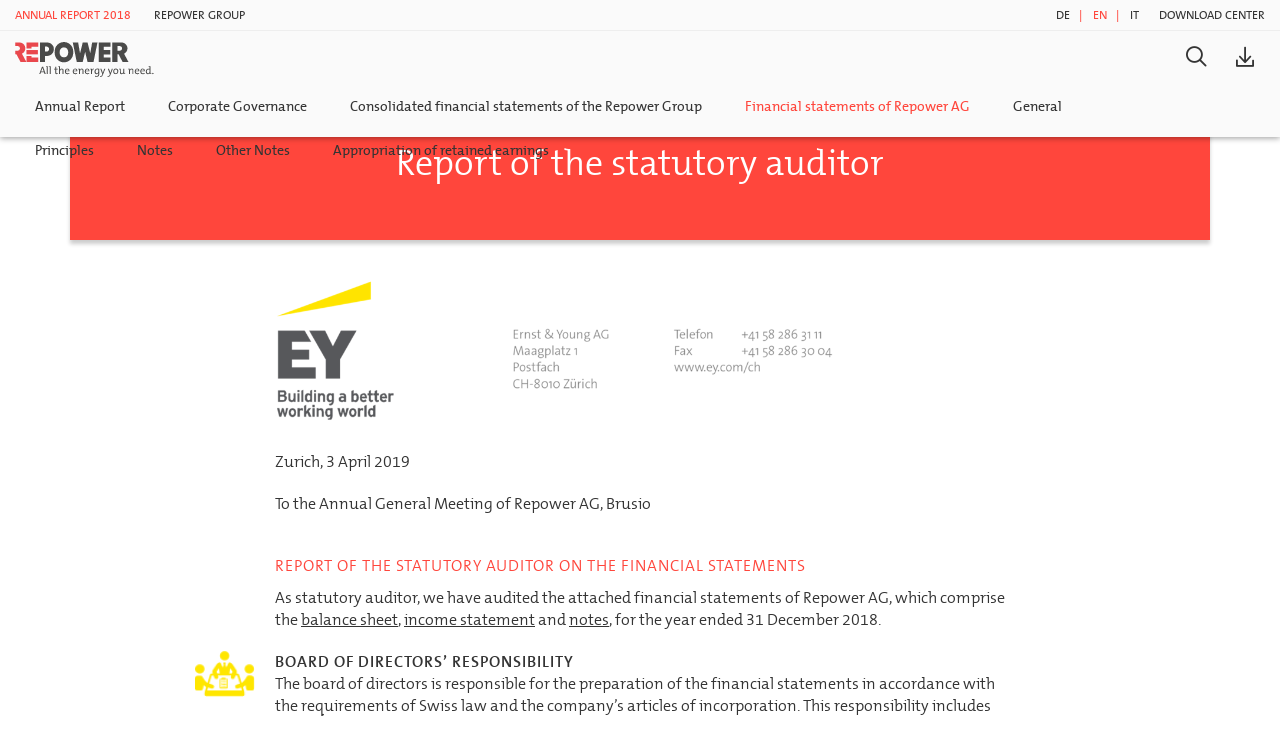

--- FILE ---
content_type: text/html; charset=UTF-8
request_url: https://onlinereport.repower.com/18/ar/en/report-of-the-auditors-ag/
body_size: 9273
content:
<!DOCTYPE html>
<html lang="en-US">
<head>
<meta charset="UTF-8">
<meta name="viewport" content="width=device-width, initial-scale=1">
<link rel="shortcut icon" href="https://onlinereport.repower.com/18/ar/app/themes/repower-gb/img/favicon.ico" type="image/x-icon">
<meta name='robots' content='max-image-preview:large' />
<link rel="alternate" href="https://onlinereport.repower.com/18/ar/de/revisionsbericht-repower-ag/" hreflang="de" />
<link rel="alternate" href="https://onlinereport.repower.com/18/ar/en/report-of-the-auditors-ag/" hreflang="en" />
<link rel="alternate" href="https://onlinereport.repower.com/18/ar/it/relazione-della-societa-di-revisione-ag/" hreflang="it" />
<link rel='stylesheet' id='fancybox-css'  href='https://onlinereport.repower.com/18/ar/app/plugins/nhs-downloadcenter/assets/fancybox/jquery.fancybox.min.css?ver=3.4.0' media='all' />
<link rel='stylesheet' id='nhs-downloadcenter-style-css'  href='https://onlinereport.repower.com/18/ar/app/plugins/nhs-downloadcenter/assets/styles/ui.min.css?ver=0.0.5.201901-2' media='all' />
<link rel='stylesheet' id='notes-linking-css'  href='https://onlinereport.repower.com/18/ar/app/plugins/nswow-notes-linking/classes/../assets/css/notes-linking.css?ver=1.2.0' media='all' />
<link rel='stylesheet' id='parent-style-2-css'  href='https://onlinereport.repower.com/18/ar/app/themes/repower-gb/style.css?ver=1.0.45.lts-1.92424b4e' media='all' />
<link rel='stylesheet' id='parent-style-1-css'  href='https://onlinereport.repower.com/18/ar/app/themes/repower-gb/css/styles.css?ver=1.0.45.lts-1.92424b4e' media='all' />
<link rel='stylesheet' id='parent-style-3-css'  href='https://onlinereport.repower.com/18/ar/app/themes/repower-gb-child/css/styles.css?ver=1.0.45.lts-1.92424b4e' media='all' />
<link rel='stylesheet' id='nswow_core-css'  href='https://onlinereport.repower.com/18/ar/app/mu-plugins/nhs-core/src/../style.min.css?ver=1.0.45.lts-1' media='all' />
<script src='https://onlinereport.repower.com/18/ar/wp/wp-includes/js/jquery/jquery.min.js?ver=3.6.0' id='jquery-core-js'></script>
<script src='https://onlinereport.repower.com/18/ar/wp/wp-includes/js/jquery/jquery-migrate.min.js?ver=3.3.2' id='jquery-migrate-js'></script>
<script src='https://onlinereport.repower.com/18/ar/app/plugins/nhs-downloadcenter/assets/fancybox/jquery.fancybox.min.js?ver=3.4.0' id='fancybox-js'></script>
<script id='nhs-downloadcenter-script-js-before'>
var NhsDownloadcenterVars = {"AjaxURL":"https:\/\/onlinereport.repower.com\/18\/ar\/wp\/wp-admin\/admin-ajax.php","homeurl":"https:\/\/onlinereport.repower.com\/18\/ar","pluginurl":"https:\/\/onlinereport.repower.com\/18\/ar\/app\/plugins\/nhs-downloadcenter\/","folderName":"downloads-repower-annual-report-2018"};
</script>
<script src='https://onlinereport.repower.com/18/ar/app/plugins/nhs-downloadcenter/assets/scripts/ui.min.js?ver=0.0.5.201901-2' id='nhs-downloadcenter-script-js'></script>
<script src='https://onlinereport.repower.com/18/ar/app/themes/repower-gb/js/highcharts.js?ver=20170328' id='highcharts-js'></script>
<script src='https://onlinereport.repower.com/18/ar/app/themes/repower-gb/js/exporting.js?ver=20170328' id='highcharts-exporting-js'></script>
<script src='https://onlinereport.repower.com/18/ar/app/themes/repower-gb/js/Repower_theme.js?ver=20170328' id='highcharts-theme-js'></script>
<script src='https://onlinereport.repower.com/18/ar/app/themes/repower-gb/js/matchMedia.js?ver=20170328' id='matchMedia-js'></script>
<link rel="canonical" href="https://onlinereport.repower.com/18/ar/en/report-of-the-auditors-ag/" />
<link rel='shortlink' href='https://onlinereport.repower.com/18/ar/?p=7015' />
<script type="text/javascript">/*<![CDATA[*/  var NSContext = {"site":{"homeUrl":"https:\/\/onlinereport.repower.com\/18\/ar","siteUrl":"https:\/\/onlinereport.repower.com\/18\/ar\/wp","ajaxUrl":"https:\/\/onlinereport.repower.com\/18\/ar\/wp\/wp-admin\/admin-ajax.php","restUrl":"https:\/\/onlinereport.repower.com\/18\/ar\/wp-json\/"},"authenticated":false,"locale":"en_US","language":"en","user":[],"plugins":{"core":{"url":"https:\/\/onlinereport.repower.com\/18\/ar\/app\/mu-plugins\/nhs-core","version":"1.0.45.lts-1"}},"theme":{"url":"https:\/\/onlinereport.repower.com\/18\/ar\/app\/themes\/repower-gb-child"}};/*]]>*/</script><title>Repower - Annual Report 2018 - Repower Annual Report 2018</title><meta name="description" content="Learn more about Repower AG - thanks to the Annual Report 2018. " /><meta name="twitter:card" content="summary"><meta name="twitter:title" content="Repower - Annual Report 2018 - Repower Annual Report 2018"><meta name="twitter:description" content="Learn more about Repower AG - thanks to the Annual Report 2018. "><meta name="twitter:image" content="https://onlinereport.repower.com/18/ar/app/uploads/Titelbild_18-1.png?width=1024&height=512&mode=crop"><meta property="og:title" content="Repower - Annual Report 2018 - Repower Annual Report 2018" /><meta property="og:type" content="article" /><meta property="og:url" content="https://onlinereport.repower.com/18/ar/en/report-of-the-auditors-ag/" /><meta property="og:description" content="Learn more about Repower AG - thanks to the Annual Report 2018. " /><meta property="og:site_name" content="Repower Annual Report 2018 - Business Report 2018" /><meta property="og:image" content="https://onlinereport.repower.com/18/ar/app/uploads/Titelbild_18-1.png?width=1200&height=628&mode=crop" /><meta property="og:image:type" content="image/png" /><meta property="og:image:width" content="1200" /><meta property="og:image:height" content="628" />
<script>
	(function(i,s,o,g,r,a,m){i['GoogleAnalyticsObject']=r;i[r]=i[r]||function(){
			(i[r].q=i[r].q||[]).push(arguments)},i[r].l=1*new Date();a=s.createElement(o),
		m=s.getElementsByTagName(o)[0];a.async=1;a.src=g;m.parentNode.insertBefore(a,m)
	})(window,document,'script','https://www.google-analytics.com/analytics.js','ga');

	ga('create', 'UA-22190078-1', 'auto');
	ga('send', 'pageview');
</script>
    
</head>

<body class="post-template-default single single-post postid-7015 single-format-standard wordpress wp-production">

<div class="site-wrap">

	<header class="site-header site-header-default">
		<div class="wrap wrap-xl">
			<div class="nav-bar">

				<nav class="nav-site-switch">
					<ul>
						<li class="active">
							<a href="https://onlinereport.repower.com/18/ar/en/">Annual Report 2018</a>
						</li>
						<li>
							<a href="http://www.repower.com/" target="_blank">Repower Group</a>
						</li>
					</ul>
				</nav>

				<nav class="nav-meta">
					<div id="nav-meta" class="menu"><ul>
<li class="page_item page-item-4498"><a href="https://onlinereport.repower.com/18/ar/en/downloadcenter-en/">Download Center</a></li>
</ul></div>
				</nav>

				<nav class="nav-lang">
					<ul>
							<li class="lang-item lang-item-3 lang-item-de lang-item-first"><a  lang="de-CH" hreflang="de-CH" href="https://onlinereport.repower.com/18/ar/de/revisionsbericht-repower-ag/">de</a></li>
	<li class="lang-item lang-item-10 lang-item-en current-lang"><a  lang="en-US" hreflang="en-US" href="https://onlinereport.repower.com/18/ar/en/report-of-the-auditors-ag/">en</a></li>
	<li class="lang-item lang-item-21 lang-item-it"><a  lang="it-IT" hreflang="it-IT" href="https://onlinereport.repower.com/18/ar/it/relazione-della-societa-di-revisione-ag/">it</a></li>
					</ul>
				</nav>

			</div>

			<hr>

			<div class="nav-bar">

				<a href="https://onlinereport.repower.com/18/ar/en/">
																		<img src="https://onlinereport.repower.com/18/ar/app/themes/repower-gb/img/logo-en.svg" alt="Logo" class="site-logo" width="139" height="35">
															</a>

				<nav class="nav-main">
					<ul id="nav-main" class="menu"><li id="menu-item-37" class="menu-item menu-item-type-custom menu-item-object-custom menu-item-has-children menu-item-37"><a href="#">Annual Report</a>
<ul class="sub-menu">
	<li id="menu-item-7153" class="menu-item menu-item-type-post_type menu-item-object-post menu-item-7153"><a href="https://onlinereport.repower.com/18/ar/en/overview/">Overview</a></li>
	<li id="menu-item-7156" class="menu-item menu-item-type-post_type menu-item-object-post menu-item-7156"><a href="https://onlinereport.repower.com/18/ar/en/foreword/">Foreword</a></li>
	<li id="menu-item-7348" class="menu-item menu-item-type-post_type menu-item-object-post menu-item-7348"><a href="https://onlinereport.repower.com/18/ar/en/repower-apprentices/">Repower apprentices</a></li>
	<li id="menu-item-7345" class="menu-item menu-item-type-post_type menu-item-object-post menu-item-7345"><a href="https://onlinereport.repower.com/18/ar/en/01_03_segment_markt_schweiz/">Market Switzerland</a></li>
	<li id="menu-item-7342" class="menu-item menu-item-type-post_type menu-item-object-post menu-item-7342"><a href="https://onlinereport.repower.com/18/ar/en/01_04_segment_markt_italien/">Market Italy</a></li>
	<li id="menu-item-7159" class="menu-item menu-item-type-post_type menu-item-object-post menu-item-7159"><a href="https://onlinereport.repower.com/18/ar/en/other-segments-and-activities/">Other segments and activities</a></li>
	<li id="menu-item-7510" class="menu-item menu-item-type-custom menu-item-object-custom menu-item-has-children menu-item-7510"><a href="#">Well prepared for for the future</a>
	<ul class="sub-menu">
		<li id="menu-item-7339" class="menu-item menu-item-type-post_type menu-item-object-post menu-item-7339"><a href="https://onlinereport.repower.com/18/ar/en/introduction/">Introduction</a></li>
		<li id="menu-item-7336" class="menu-item menu-item-type-post_type menu-item-object-post menu-item-7336"><a href="https://onlinereport.repower.com/18/ar/en/electromobility/">Electromobility</a></li>
		<li id="menu-item-7504" class="menu-item menu-item-type-post_type menu-item-object-post menu-item-7504"><a href="https://onlinereport.repower.com/18/ar/en/energy-efficiency/">Energy efficiency</a></li>
	</ul>
</li>
	<li id="menu-item-7333" class="menu-item menu-item-type-post_type menu-item-object-post menu-item-7333"><a href="https://onlinereport.repower.com/18/ar/en/01_07_nachhaltigkeit/">Sustainability</a></li>
</ul>
</li>
<li id="menu-item-39" class="menu-item menu-item-type-custom menu-item-object-custom menu-item-has-children menu-item-39"><a href="#">Corporate Governance</a>
<ul class="sub-menu">
	<li id="menu-item-6694" class="menu-item menu-item-type-post_type menu-item-object-post menu-item-6694"><a href="https://onlinereport.repower.com/18/ar/en/corporate-governance-en/">Governance</a></li>
	<li id="menu-item-6853" class="menu-item menu-item-type-post_type menu-item-object-post menu-item-6853"><a href="https://onlinereport.repower.com/18/ar/en/board-of-directors/">Board of Directors</a></li>
	<li id="menu-item-6973" class="menu-item menu-item-type-post_type menu-item-object-post menu-item-6973"><a href="https://onlinereport.repower.com/18/ar/en/executive-board/">Executive Board</a></li>
</ul>
</li>
<li id="menu-item-41" class="menu-item menu-item-type-custom menu-item-object-custom menu-item-has-children menu-item-41"><a href="#">Consolidated financial statements of the Repower Group</a>
<ul class="sub-menu">
	<li id="menu-item-7072" class="menu-item menu-item-type-post_type menu-item-object-post menu-item-7072"><a href="https://onlinereport.repower.com/18/ar/en/comments-on-the-consolidated-financial-statements/">Comments on the consolidated financial statements</a></li>
	<li id="menu-item-7078" class="menu-item menu-item-type-post_type menu-item-object-post menu-item-7078"><a href="https://onlinereport.repower.com/18/ar/en/consolidated-income-statement/">Consolidated income statement</a></li>
	<li id="menu-item-7081" class="menu-item menu-item-type-post_type menu-item-object-post menu-item-7081"><a href="https://onlinereport.repower.com/18/ar/en/consolidated-balance-sheet/">Consolidated balance sheet</a></li>
	<li id="menu-item-7084" class="menu-item menu-item-type-post_type menu-item-object-post menu-item-7084"><a href="https://onlinereport.repower.com/18/ar/en/changes-in-consolidated-shareholders-equity/">Changes in consolidated shareholders’ equity</a></li>
	<li id="menu-item-7087" class="menu-item menu-item-type-post_type menu-item-object-post menu-item-7087"><a href="https://onlinereport.repower.com/18/ar/en/consolidated-cash-flow-statement/">Consolidated cash flow statement</a></li>
	<li id="menu-item-2916" class="menu-item menu-item-type-taxonomy menu-item-object-category menu-item-has-children menu-item-2916"><a href="https://onlinereport.repower.com/18/ar/en/category/consolidated-financial-statements-accounting-principles_en/">Notes to the consolidated financial statements</a>
	<ul class="sub-menu">
		<li id="menu-item-2914" class="menu-item menu-item-type-taxonomy menu-item-object-category menu-item-2914"><a href="https://onlinereport.repower.com/18/ar/en/category/consolidated-financial-statements-accounting-principles_en/">Principles</a></li>
		<li id="menu-item-2915" class="menu-item menu-item-type-taxonomy menu-item-object-category menu-item-2915"><a href="https://onlinereport.repower.com/18/ar/en/category/consolidated-financial-statements-notes_en/">Notes</a></li>
	</ul>
</li>
	<li id="menu-item-7093" class="menu-item menu-item-type-post_type menu-item-object-post menu-item-7093"><a href="https://onlinereport.repower.com/18/ar/en/report-of-the-auditors/">Report of the auditors</a></li>
</ul>
</li>
<li id="menu-item-43" class="menu-item menu-item-type-custom menu-item-object-custom current-menu-ancestor current-menu-parent menu-item-has-children menu-item-43"><a href="#">Financial statements of Repower AG</a>
<ul class="sub-menu">
	<li id="menu-item-7096" class="menu-item menu-item-type-post_type menu-item-object-post menu-item-7096"><a href="https://onlinereport.repower.com/18/ar/en/income-statement/">Income statement</a></li>
	<li id="menu-item-7099" class="menu-item menu-item-type-post_type menu-item-object-post menu-item-7099"><a href="https://onlinereport.repower.com/18/ar/en/balance-sheet/">Balance sheet</a></li>
	<li id="menu-item-7108" class="menu-item menu-item-type-post_type menu-item-object-post current-menu-item menu-item-7108"><a href="https://onlinereport.repower.com/18/ar/en/report-of-the-auditors-ag/" aria-current="page">Report of the auditors</a></li>
</ul>
</li>
<li id="menu-item-7102" class="menu-item menu-item-type-post_type menu-item-object-post menu-item-7102"><a href="https://onlinereport.repower.com/18/ar/en/financial-statements-general_en/">General</a></li>
<li id="menu-item-2933" class="menu-item menu-item-type-taxonomy menu-item-object-category menu-item-2933"><a href="https://onlinereport.repower.com/18/ar/en/category/financial-statements-accounting-principles_en/">Principles</a></li>
<li id="menu-item-2934" class="menu-item menu-item-type-taxonomy menu-item-object-category menu-item-2934"><a href="https://onlinereport.repower.com/18/ar/en/category/financial-statements-notes_en/">Notes</a></li>
<li id="menu-item-2935" class="menu-item menu-item-type-taxonomy menu-item-object-category menu-item-2935"><a href="https://onlinereport.repower.com/18/ar/en/category/financial-statements-other-notes_en/">Other Notes</a></li>
<li id="menu-item-7105" class="menu-item menu-item-type-post_type menu-item-object-post menu-item-7105"><a href="https://onlinereport.repower.com/18/ar/en/04_06_der-verwaltungsrat-beantragt-der-generalversammlung-folgende-ergebnisverwendung-2/">Appropriation of retained earnings</a></li>
</ul>				</nav>

				
<form role="search" method="get" class="search-form" action="https://onlinereport.repower.com/18/ar/en/">
	<label class="screen-reader-text">Search for:</label>
	<input type="search" class="search-field" placeholder="Search &hellip;" value="" name="s" />
	<button type="submit" class="search-submit">Search</button>
	<span class="reset-search"><span class="icon-cross"></span></span>
</form>

				<div class="download-center">
					<a href="https://onlinereport.repower.com/18/ar/en/downloadcenter-en/" class="toggle-download-center">
						<span class="icon-download"></span>
					</a>
				</div>

			</div>

		</div>
	</header>

	<header class="site-header site-header-mobile">
		<div class="wrap wrap-xl">

			<div class="nav-bar sticky">

				<nav class="nav-site-switch">
					<ul>
						<li class="active">
							<a href="https://onlinereport.repower.com/18/ar/en/">Annual Report 2018</a>
						</li>
						<li>
							<a href="http://www.repower.com/">Repower Group</a>
						</li>
					</ul>
				</nav>

				<a href="https://onlinereport.repower.com/18/ar/en/">
																		<img src="https://onlinereport.repower.com/18/ar/app/themes/repower-gb/img/logo-en.svg" alt="Logo" class="site-logo" width="139" height="35">
															</a>

				<button class="toggle-menu">
					<span class="lines">
						<span class="line first"></span>
						<span class="line second"></span>
						<span class="line third"></span>
					</span>
				</button>

			</div>

			<div class="nav-bar more">

				
<form role="search" method="get" class="search-form" action="https://onlinereport.repower.com/18/ar/en/">
	<label class="screen-reader-text">Search for:</label>
	<input type="search" class="search-field" placeholder="Search &hellip;" value="" name="s" />
	<button type="submit" class="search-submit">Search</button>
	<span class="reset-search"><span class="icon-cross"></span></span>
</form>

				<nav class="nav-main">
					<ul id="nav-main-mobile" class="menu"><li class="menu-item menu-item-type-custom menu-item-object-custom menu-item-has-children menu-item-37"><a href="#">Annual Report</a>
<ul class="sub-menu">
	<li class="menu-item menu-item-type-post_type menu-item-object-post menu-item-7153"><a href="https://onlinereport.repower.com/18/ar/en/overview/">Overview</a></li>
	<li class="menu-item menu-item-type-post_type menu-item-object-post menu-item-7156"><a href="https://onlinereport.repower.com/18/ar/en/foreword/">Foreword</a></li>
	<li class="menu-item menu-item-type-post_type menu-item-object-post menu-item-7348"><a href="https://onlinereport.repower.com/18/ar/en/repower-apprentices/">Repower apprentices</a></li>
	<li class="menu-item menu-item-type-post_type menu-item-object-post menu-item-7345"><a href="https://onlinereport.repower.com/18/ar/en/01_03_segment_markt_schweiz/">Market Switzerland</a></li>
	<li class="menu-item menu-item-type-post_type menu-item-object-post menu-item-7342"><a href="https://onlinereport.repower.com/18/ar/en/01_04_segment_markt_italien/">Market Italy</a></li>
	<li class="menu-item menu-item-type-post_type menu-item-object-post menu-item-7159"><a href="https://onlinereport.repower.com/18/ar/en/other-segments-and-activities/">Other segments and activities</a></li>
	<li class="menu-item menu-item-type-custom menu-item-object-custom menu-item-has-children menu-item-7510"><a href="#">Well prepared for for the future</a>
	<ul class="sub-menu">
		<li class="menu-item menu-item-type-post_type menu-item-object-post menu-item-7339"><a href="https://onlinereport.repower.com/18/ar/en/introduction/">Introduction</a></li>
		<li class="menu-item menu-item-type-post_type menu-item-object-post menu-item-7336"><a href="https://onlinereport.repower.com/18/ar/en/electromobility/">Electromobility</a></li>
		<li class="menu-item menu-item-type-post_type menu-item-object-post menu-item-7504"><a href="https://onlinereport.repower.com/18/ar/en/energy-efficiency/">Energy efficiency</a></li>
	</ul>
</li>
	<li class="menu-item menu-item-type-post_type menu-item-object-post menu-item-7333"><a href="https://onlinereport.repower.com/18/ar/en/01_07_nachhaltigkeit/">Sustainability</a></li>
</ul>
</li>
<li class="menu-item menu-item-type-custom menu-item-object-custom menu-item-has-children menu-item-39"><a href="#">Corporate Governance</a>
<ul class="sub-menu">
	<li class="menu-item menu-item-type-post_type menu-item-object-post menu-item-6694"><a href="https://onlinereport.repower.com/18/ar/en/corporate-governance-en/">Governance</a></li>
	<li class="menu-item menu-item-type-post_type menu-item-object-post menu-item-6853"><a href="https://onlinereport.repower.com/18/ar/en/board-of-directors/">Board of Directors</a></li>
	<li class="menu-item menu-item-type-post_type menu-item-object-post menu-item-6973"><a href="https://onlinereport.repower.com/18/ar/en/executive-board/">Executive Board</a></li>
</ul>
</li>
<li class="menu-item menu-item-type-custom menu-item-object-custom menu-item-has-children menu-item-41"><a href="#">Consolidated financial statements of the Repower Group</a>
<ul class="sub-menu">
	<li class="menu-item menu-item-type-post_type menu-item-object-post menu-item-7072"><a href="https://onlinereport.repower.com/18/ar/en/comments-on-the-consolidated-financial-statements/">Comments on the consolidated financial statements</a></li>
	<li class="menu-item menu-item-type-post_type menu-item-object-post menu-item-7078"><a href="https://onlinereport.repower.com/18/ar/en/consolidated-income-statement/">Consolidated income statement</a></li>
	<li class="menu-item menu-item-type-post_type menu-item-object-post menu-item-7081"><a href="https://onlinereport.repower.com/18/ar/en/consolidated-balance-sheet/">Consolidated balance sheet</a></li>
	<li class="menu-item menu-item-type-post_type menu-item-object-post menu-item-7084"><a href="https://onlinereport.repower.com/18/ar/en/changes-in-consolidated-shareholders-equity/">Changes in consolidated shareholders’ equity</a></li>
	<li class="menu-item menu-item-type-post_type menu-item-object-post menu-item-7087"><a href="https://onlinereport.repower.com/18/ar/en/consolidated-cash-flow-statement/">Consolidated cash flow statement</a></li>
	<li class="menu-item menu-item-type-taxonomy menu-item-object-category menu-item-has-children menu-item-2916"><a href="https://onlinereport.repower.com/18/ar/en/category/consolidated-financial-statements-accounting-principles_en/">Notes to the consolidated financial statements</a>
	<ul class="sub-menu">
		<li class="menu-item menu-item-type-taxonomy menu-item-object-category menu-item-2914"><a href="https://onlinereport.repower.com/18/ar/en/category/consolidated-financial-statements-accounting-principles_en/">Principles</a></li>
		<li class="menu-item menu-item-type-taxonomy menu-item-object-category menu-item-2915"><a href="https://onlinereport.repower.com/18/ar/en/category/consolidated-financial-statements-notes_en/">Notes</a></li>
	</ul>
</li>
	<li class="menu-item menu-item-type-post_type menu-item-object-post menu-item-7093"><a href="https://onlinereport.repower.com/18/ar/en/report-of-the-auditors/">Report of the auditors</a></li>
</ul>
</li>
<li class="menu-item menu-item-type-custom menu-item-object-custom current-menu-ancestor current-menu-parent menu-item-has-children menu-item-43"><a href="#">Financial statements of Repower AG</a>
<ul class="sub-menu">
	<li class="menu-item menu-item-type-post_type menu-item-object-post menu-item-7096"><a href="https://onlinereport.repower.com/18/ar/en/income-statement/">Income statement</a></li>
	<li class="menu-item menu-item-type-post_type menu-item-object-post menu-item-7099"><a href="https://onlinereport.repower.com/18/ar/en/balance-sheet/">Balance sheet</a></li>
	<li class="menu-item menu-item-type-post_type menu-item-object-post current-menu-item menu-item-7108"><a href="https://onlinereport.repower.com/18/ar/en/report-of-the-auditors-ag/" aria-current="page">Report of the auditors</a></li>
</ul>
</li>
<li class="menu-item menu-item-type-post_type menu-item-object-post menu-item-7102"><a href="https://onlinereport.repower.com/18/ar/en/financial-statements-general_en/">General</a></li>
<li class="menu-item menu-item-type-taxonomy menu-item-object-category menu-item-2933"><a href="https://onlinereport.repower.com/18/ar/en/category/financial-statements-accounting-principles_en/">Principles</a></li>
<li class="menu-item menu-item-type-taxonomy menu-item-object-category menu-item-2934"><a href="https://onlinereport.repower.com/18/ar/en/category/financial-statements-notes_en/">Notes</a></li>
<li class="menu-item menu-item-type-taxonomy menu-item-object-category menu-item-2935"><a href="https://onlinereport.repower.com/18/ar/en/category/financial-statements-other-notes_en/">Other Notes</a></li>
<li class="menu-item menu-item-type-post_type menu-item-object-post menu-item-7105"><a href="https://onlinereport.repower.com/18/ar/en/04_06_der-verwaltungsrat-beantragt-der-generalversammlung-folgende-ergebnisverwendung-2/">Appropriation of retained earnings</a></li>
</ul>				</nav>
				
				<nav class="nav-lang">
					<ul>
							<li class="lang-item lang-item-3 lang-item-de lang-item-first"><a  lang="de-CH" hreflang="de-CH" href="https://onlinereport.repower.com/18/ar/de/revisionsbericht-repower-ag/">de</a></li>
	<li class="lang-item lang-item-10 lang-item-en current-lang"><a  lang="en-US" hreflang="en-US" href="https://onlinereport.repower.com/18/ar/en/report-of-the-auditors-ag/">en</a></li>
	<li class="lang-item lang-item-21 lang-item-it"><a  lang="it-IT" hreflang="it-IT" href="https://onlinereport.repower.com/18/ar/it/relazione-della-societa-di-revisione-ag/">it</a></li>
					</ul>
				</nav>

				<nav class="nav-meta">
					<div id="nav-meta-mobile" class="menu"><ul>
<li class="page_item page-item-4498"><a href="https://onlinereport.repower.com/18/ar/en/downloadcenter-en/">Download Center</a></li>
</ul></div>
				</nav>

				<div class="download-center">
					<a href="https://onlinereport.repower.com/18/ar/en/downloadcenter-en/" class="toggle-download-center">
						<span class="icon-download"></span>
					</a>
				</div>

			</div>
		</div>
	</header>

    <div class="navbar navbar-default nav-submenu bg-5a585a affix-top submenu-container hide">
        <div class="container-fluid">
            <div class="row">
                <div class="col-md-12 submenu-item bg-5a585a  hidden-sm hidden-xs">
                    <div class="navbar-header">
                        <span class="navbar-brand">

                        </span>
                    </div>

                    <div class="collapse navbar-collapse nav-items-container">
                        <div class="sub-menu-placeholder"></div>
                    </div>
                </div>
            </div>
        </div>

        <script>
            (function($) {
                if($(".nav-main > .menu > li > .sub-menu > li > a + .sub-menu .current-menu-item").length > 0){
                    $(".sub-menu-placeholder").html("<ul class='nav navbar-nav navbar-right'>" + $(".nav-main > .menu > li > .sub-menu > li > a + .sub-menu .current-menu-item").parent().html() + "</ul>");

                    $(".submenu-container").removeClass("hide");
                    $(".submenu-container").addClass("show");
                }
            }(jQuery));
        </script>
    </div>

	<div class="content-wrap">

	<div class="content-main">

	
<article id="post-7015" class="post-7015 post type-post status-publish format-standard hentry category-uncategorized-en">
	<header class="entry-header">
			</header><!-- .entry-header -->

	<div class="entry-content">
		<div class="main doc-section" id="main" role="main"><header class="ns-title">
	<span class="ns-section-title"><strong>Financial Statements of Repower AG, Brusio</strong></span>
	<h1 class="ns-title-h1">Report of the statutory auditor</h1>
</header><figure class="ns-image-wrap">
	<img class="ns-image" src="https://nswow-imageresizer.azurewebsites.net/remote/onlinereport.repower.com/18/ar/app/uploads/3fc0600f-ab17-4281-8358-694cb36f35fa.png?width=1240&quality=60" />
	<figcaption class="ns-image-legend" style="display: none;"></figcaption>
</figure><p class="ns-paragraph">Zurich, 3 April 2019</p><p class="ns-paragraph">To the Annual General Meeting of Repower AG, Brusio<br /></p><h2 class="ns-title-h2">REPORT OF THE STATUTORY AUDITOR ON THE FINANCIAL STATEMENTS</h2><p class="ns-paragraph">As statutory auditor, we have audited the attached financial statements of Repower AG, which comprise the <a href="?p=6721">balance sheet</a>, <a href="?p=6718">income statement</a> and <a href="?p=6856">notes</a>, for the year ended 31 December 2018.</p><figure class="ns-image-marginal-wrap">
	<img class="ns-image-marginal" src="https://nswow-imageresizer.azurewebsites.net/remote/onlinereport.repower.com/18/ar/app/uploads/d75bd9c8-6d98-4e2f-a118-398d23819a70.png?width=1240&quality=60" />
</figure><h3 class="ns-title-h3">BOARD OF DIRECTORS&#x2019; RESPONSIBILITY</h3><p class="ns-paragraph">The board of directors is responsible for the preparation of the financial statements in accordance with the requirements of Swiss law and the company&#x2019;s articles of incorporation. This responsibility includes designing, implementing and maintaining an internal control system relevant to the preparation of financial statements that are free from material misstatement, whether due to fraud or error. The board of directors is further responsible for selecting and applying appropriate accounting policies and making accounting estimates that are reasonable in the circumstances.</p><figure class="ns-image-marginal-wrap">
	<img class="ns-image-marginal" src="https://nswow-imageresizer.azurewebsites.net/remote/onlinereport.repower.com/18/ar/app/uploads/4140308c-8221-4613-8cc6-ac2fe405f0e4.png?width=1240&quality=60" />
</figure><h3 class="ns-title-h3">AUDITOR&#x2019;S RESPONSIBILITY</h3><p class="ns-paragraph">Our responsibility is to express an opinion on these financial statements based on our audit. We conducted our audit in accordance with Swiss law and Swiss Auditing Standards. Those standards require that we plan and perform the audit to obtain reasonable assurance whether the financial statements are free from material misstatement. </p><p class="ns-paragraph">An audit involves performing procedures to obtain audit evidence about the amounts and disclosures in the financial statements. The procedures selected depend on the auditor&#x2019;s judgement, including the assessment of the risks of material misstatement of the financial statements, whether due to fraud or error. In making those risk assessments, the auditor considers the internal control system relevant to the entity&#x2019;s preparation of the financial statements in order to design audit procedures that are appropriate in the circumstances, but not for the purpose of expressing an opinion on the effectiveness of the entity&#x2019;s internal control system. An audit also includes evaluating the appropriateness of the accounting policies used and the reasonableness of accounting estimates made, as well as evaluating the overall presentation of the financial statements. We believe that the audit evidence we have obtained is sufficient and appropriate to provide a basis for our audit opinion.  <br /></p><figure class="ns-image-marginal-wrap">
	<img class="ns-image-marginal" src="https://nswow-imageresizer.azurewebsites.net/remote/onlinereport.repower.com/18/ar/app/uploads/50f3ae03-fe26-4540-a546-35e469755c47.png?width=1240&quality=60" />
</figure><h3 class="ns-title-h3">OPINION</h3><p class="ns-paragraph">In our opinion, the financial statements for the year ended 31 December 2018 comply with Swiss law and the company&#x2019;s articles of incorporation.</p><figure class="ns-image-marginal-wrap">
	<img class="ns-image-marginal" src="https://nswow-imageresizer.azurewebsites.net/remote/onlinereport.repower.com/18/ar/app/uploads/f55a458a-f774-4592-b4c7-531f7e6d6afc.png?width=1240&quality=60" />
</figure><h3 class="ns-title-h3">REPORT ON KEY AUDIT MATTERS BASED ON THE CIRCULAR 1/2015 OF THE FEDERAL AUDIT OVERSIGHT AUTHORITY</h3><p class="ns-paragraph">Key audit matters are those matters that, in our professional judgement, were of most significance in our audit of the financial statements of the current period. These matters were addressed in the context of our audit of the financial statements as a whole, and in forming our opinion thereon, and we do not provide a separate opinion on these matters. For each matter below, our description of how our audit addressed the matter is provided in that context. </p><p class="ns-paragraph">We have fulfilled the responsibilities described in the Auditor&#x2019;s Responsibilities section of our report, including in relation to these matters. Accordingly, our audit included the performance of procedures designed to respond to our assessment of the risks of material misstatement of the financial statements. The results of our audit procedures, including the procedures performed to address the matters below, provide the basis for our audit opinion on the financial statements.  <br /> </p><div class="embed-container">
	<div><div class="ns-table" tableid="10b4843c-2d68-4c9c-b1f3-4e4495d46d7e" ld-ns-table=""><table class="ns-table-tab022">
  <style type="text/css">.ns-table-tab022-col1 { width:16.85% }
.ns-table-tab022-col2 { width:83.15% }
</style>
  <colgroup>
    <col class="ns-table-tab022-col1" />
    <col class="ns-table-tab022-col2" />
  </colgroup>
  <tr class="ns-row line_bold ns-odd">
    <td class="line_bold ns-borderbottom-line ns-vertical-bottom ns-horizontal-left" rowspan="1" colspan="2">
      <p>
        <span>Recoverability of participations and loans to group companies</span>
      </p>
    </td>
  </tr>
  <tr class="ns-row line_top ns-even">
    <td class="line_top ns-bordertop-line ns-borderright-vertical-line ns-borderbottom-line ns-vertical-bottom ns-horizontal-left" rowspan="1" colspan="1">
      <p>
        <span>Risk</span>
      </p>
    </td>
    <td class="line_top ns-bordertop-line ns-borderbottom-line ns-borderleft-vertical-line ns-vertical-bottom ns-horizontal-left" rowspan="1" colspan="1">
      <p>
        <span>Participations and loans to group companies represent 27.1% of total assets and are therefore a material item in the balance sheet. Due to significance of the positions and the potential uncertainty around the profitability of participations in the respective markets they operate, the assessment of the recoverability of participations and loans to group companies was a focus area of our audit.

The Company assesses the recoverability of its participations and loans to group companies annually, considering future earnings, statutory equity and business prospects. This approach requires estimates and assumptions by the Company, such as forecast earnings and cash flows on an individual basis. Changes in estimates and assumptions including future business prospects have an impact on the recoverability of the positions.</span>
      </p>
    </td>
  </tr>
  <tr class="ns-row line_top ns-odd">
    <td class="line_top ns-bordertop-line ns-borderright-vertical-line ns-borderbottom-line ns-vertical-bottom ns-horizontal-left" rowspan="1" colspan="1">
      <p>
        <span>Our audit response</span>
      </p>
    </td>
    <td class="line_top ns-bordertop-line ns-borderbottom-line ns-borderleft-vertical-line ns-vertical-bottom ns-horizontal-left" rowspan="1" colspan="1">
      <p>
        <span>We reviewed the Company’s approach to assess the recoverability of its participations and loans to group companies. We evaluated how the Company determined profitability and equity and other relevant forecast information. We considered the internal controls framework around defining estimates and assumptions. We assessed the recoverability of each participation individually to corroborate our understanding about its business prospects and anticipated future developments with the Company.

Our audit did not give rise to any objections with regard to the procedure and valuation of the investments and loans to group companies.</span>
      </p>
    </td>
  </tr>
  <tr class="ns-row noline ns-even">
    <td class="noline ns-bordertop-line ns-borderright-vertical-line ns-borderbottom-noline ns-vertical-bottom ns-horizontal-left" rowspan="1" colspan="1">
      <p>
        <span> </span>
      </p>
    </td>
    <td class="noline ns-bordertop-line ns-borderbottom-noline ns-borderleft-vertical-line ns-vertical-bottom ns-horizontal-left" rowspan="1" colspan="1">
      <p>
        <span> </span>
      </p>
    </td>
  </tr>
  <tr class="ns-row noline ns-odd">
    <td class="noline ns-bordertop-noline ns-borderright-vertical-line ns-borderbottom-noline ns-vertical-bottom ns-horizontal-left" rowspan="1" colspan="1">
      <p>
        <span> </span>
      </p>
    </td>
    <td class="noline ns-bordertop-noline ns-borderbottom-noline ns-borderleft-vertical-line ns-vertical-bottom ns-horizontal-left" rowspan="1" colspan="1">
      <p>
        <span> </span>
      </p>
    </td>
  </tr>
  <tr class="ns-row line_bold ns-even">
    <td class="line_bold ns-bordertop-noline ns-borderbottom-line ns-vertical-bottom ns-horizontal-left" rowspan="1" colspan="2">
      <p>
        <span>Classification, valuation and presentation of energy derivatives</span>
      </p>
    </td>
  </tr>
  <tr class="ns-row line_top ns-odd">
    <td class="line_top ns-bordertop-line ns-borderright-vertical-line ns-borderbottom-line ns-vertical-bottom ns-horizontal-left" rowspan="1" colspan="1">
      <p>
        <span>Risk</span>
      </p>
    </td>
    <td class="line_top ns-bordertop-line ns-borderbottom-line ns-borderleft-vertical-line ns-vertical-bottom ns-horizontal-left" rowspan="1" colspan="1">
      <p>
        <span>The accounting treatment of energy derivatives is a result of its classification as “held-for-trading” or “Cashflow-Hedges”. Classification requires judgment and has a material impact on both balance sheet presentation and net income. 

The valuation of these “held-for-trading” instruments is derived from observable market data on active markets. The positive and negative replacement values are presented net when legally enforceable netting agreements are in place.

The Company defines policies and procedures to account for energy contracts. They include the definition of segregation of duties and controls.

Due to the materiality of these transactions, significant judgments and the potential impact on the financial statements, the accounting of energy derivatives was a focus area of our audit. Refer to notes 1, 5 and 14 of the financial statements for further information. </span>
      </p>
    </td>
  </tr>
  <tr class="ns-row line_top ns-even">
    <td class="line_top ns-bordertop-line ns-borderright-vertical-line ns-borderbottom-line ns-vertical-bottom ns-horizontal-left" rowspan="1" colspan="1">
      <p>
        <span>Our audit response</span>
      </p>
    </td>
    <td class="line_top ns-bordertop-line ns-borderbottom-line ns-borderleft-vertical-line ns-vertical-bottom ns-horizontal-left" rowspan="1" colspan="1">
      <p>
        <span>We evaluated the Company’s policies and procedures around classification, valuation and netting of open positions including the established segregation of duties and discussed these with the Company. We assessed internal controls over the Company’s accounting for such trading activity.

For a sample of energy derivatives, we tested the observable inputs into valuation models by reference to externally available market data.

Our audit did not give rise to any objections with regard to the recognition and measurement of the energy derivatives.</span>
      </p>
    </td>
  </tr>
  <tr class="ns-row noline ns-odd">
    <td class="noline ns-bordertop-line ns-borderright-vertical-line ns-borderbottom-noline ns-vertical-bottom ns-horizontal-left" rowspan="1" colspan="1">
      <p>
        <span> </span>
      </p>
    </td>
    <td class="noline ns-bordertop-line ns-borderbottom-noline ns-borderleft-vertical-line ns-vertical-bottom ns-horizontal-left" rowspan="1" colspan="1">
      <p>
        <span> </span>
      </p>
    </td>
  </tr>
  <tr class="ns-row noline ns-even">
    <td class="noline ns-bordertop-noline ns-borderright-vertical-line ns-borderbottom-noline ns-vertical-bottom ns-horizontal-left" rowspan="1" colspan="1">
      <p>
        <span> </span>
      </p>
    </td>
    <td class="noline ns-bordertop-noline ns-borderbottom-noline ns-borderleft-vertical-line ns-vertical-bottom ns-horizontal-left" rowspan="1" colspan="1">
      <p>
        <span> </span>
      </p>
    </td>
  </tr>
  <tr class="ns-row line_bold ns-odd">
    <td class="line_bold ns-bordertop-noline ns-borderbottom-line ns-vertical-bottom ns-horizontal-left" rowspan="1" colspan="2">
      <p>
        <span>Impairment of tangible assets</span>
      </p>
    </td>
  </tr>
  <tr class="ns-row line_top ns-even">
    <td class="line_top ns-bordertop-line ns-borderright-vertical-line ns-borderbottom-line ns-vertical-bottom ns-horizontal-left" rowspan="1" colspan="1">
      <p>
        <span>Risk</span>
      </p>
    </td>
    <td class="line_top ns-bordertop-line ns-borderbottom-line ns-borderleft-vertical-line ns-vertical-bottom ns-horizontal-left" rowspan="1" colspan="1">
      <p>
        <span>Tangible assets is a material balance amounting to 22.4% of total assets in the balance sheet. These comprise primarily power plants, grids and other non-current assets of the Company. 

Tangible assets are subject to an impairment test at each balance sheet date. This test is based on indicators reflecting a possible impairment of the individual assets. The testing for potential impairments involves the use of estimates and assumptions, such as the forecast production volume, the forecast long-term energy price curve, foreign exchange rates impacting future earnings and cash flows. In addition, discount rates are relevant in obtaining a value in use as of the date of the valuation. </span>
      </p>
    </td>
  </tr>
  <tr class="ns-row line_top ns-odd">
    <td class="line_top ns-bordertop-line ns-borderright-vertical-line ns-borderbottom-line ns-vertical-bottom ns-horizontal-left" rowspan="1" colspan="1">
      <p>
        <span>Our audit response</span>
      </p>
    </td>
    <td class="line_top ns-bordertop-line ns-borderbottom-line ns-borderleft-vertical-line ns-vertical-bottom ns-horizontal-left" rowspan="1" colspan="1">
      <p>
        <span>We assessed the Company’s valuation approach related to its tangible assets. We further assessed the process to derive the underlying assumptions and estimates around forecast production volumes, the forecast long-term energy price curve and foreign exchange rates. We evaluated the internal controls related to the budgeting and forecasting process as well as the process to derive assumptions and estimates. We evaluated impairment testing model and involved valuation specialists. 
We assessed the cash flows derived for each tested tangible asset and how the discount rate including applicable input variables was determined. We corroborated the input variables to the discount rate based on sources provided by the Company and tested them against observable market data.

Our audit did not give rise to any objections with regard to the process used to derive the assumptions and valuation of the tangible assets.</span>
      </p>
    </td>
  </tr>
</table></div></div>
</div><figure class="ns-image-marginal-wrap">
	<img class="ns-image-marginal" src="https://nswow-imageresizer.azurewebsites.net/remote/onlinereport.repower.com/18/ar/app/uploads/1638cfd7-95b4-4bcf-a83b-8e2c643d70aa.png?width=1240&quality=60" />
</figure><h3 class="ns-title-h3">REPORT ON OTHER LEGAL REQUIREMENTS</h3><p class="ns-paragraph">We confirm that we meet the legal requirements on licensing according to the Auditor Oversight Act (AOA) and independence (article 728 CO and article 11 AOA) and that there are no circumstances incompatible with our independence.</p><p class="ns-paragraph">In accordance with article 728a para. 1 item 3 CO and Swiss Auditing Standard 890, we confirm that an internal control system exists, which has been designed for the preparation of financial statements according to the instructions of the board of directors.</p><p class="ns-paragraph">We further confirm that the proposed appropriation of available earnings complies with Swiss law and the company&#x2019;s articles of incorporation. We recommend that the financial statements submitted to you be approved.<br /></p><p class="ns-paragraph">Ernst &amp; Young AG</p><div class="ns-signature-wrap ns-signature-group-left"><figure class="ns-signature">
	<img class="ns-signature-image" src="https://nswow-imageresizer.azurewebsites.net/remote/onlinereport.repower.com/18/ar/app/uploads/991e33f0-db51-46d0-b540-26d33bc9e6ba.jpeg?width=1240&quality=60" />
	<figcaption class="ns-signature-text">Willy Hofstetter<br />Licensed Audit Expert (Auditor in Charge)<br /></figcaption>
</figure><figure class="ns-signature">
	<img class="ns-signature-image" src="https://nswow-imageresizer.azurewebsites.net/remote/onlinereport.repower.com/18/ar/app/uploads/18e91345-fcc6-451b-a0d0-f697d9e22369.png?width=1240&quality=60" />
	<figcaption class="ns-signature-text">Ralf Truffer<br />Licensed Audit Expert&#xA0;<br /> <br /></figcaption>
</figure></div></div>	</div><!-- .entry-content -->
</article><!-- #post-## -->
<nav class="navigation post-navigation" role="navigation">
	<div class="post-navigation-inner">
		<h2 class="screen-reader-text">Posts navigation</h2>
		<div class="nav-links">
						<div class="nav-previous">
				<a href="https://onlinereport.repower.com/18/ar/en/04_06_der-verwaltungsrat-beantragt-der-generalversammlung-folgende-ergebnisverwendung-2/" rel="prev">Appropriation of retained earnings</a>
			</div>
					</div>
	</div>
</nav>
	</div>


	</div>

	<footer id="footer" class="site-footer">
		<div class="wrap wrap-l" id="colophon">

			<div class="footer-col footer-logo">
				<img src="https://onlinereport.repower.com/18/ar/app/themes/repower-gb/img/footer-logo.png">
				&copy; 2017 - 2026 Repower			</div>


			<div class="footer-col footer-nav-1">
				<nav>
					<ul id="footer-nav-1" class="menu"><li id="menu-item-7516" class="menu-item menu-item-type-post_type menu-item-object-post menu-item-7516"><a href="https://onlinereport.repower.com/18/ar/en/events/">Events</a></li>
<li id="menu-item-7519" class="menu-item menu-item-type-post_type menu-item-object-post menu-item-7519"><a href="https://onlinereport.repower.com/18/ar/en/imprint/">Imprint</a></li>
</ul>				</nav>
			</div>

			<div class="footer-col footer-nav-2">
				<nav>
					<ul id="footer-nav-2" class="menu"><li id="menu-item-7543" class="menu-item menu-item-type-post_type menu-item-object-post menu-item-7543"><a href="https://onlinereport.repower.com/18/ar/en/overview/">Overview</a></li>
<li id="menu-item-7546" class="menu-item menu-item-type-post_type menu-item-object-post menu-item-7546"><a href="https://onlinereport.repower.com/18/ar/en/corporate-governance-en/">Corporate Governance</a></li>
<li id="menu-item-7549" class="menu-item menu-item-type-post_type menu-item-object-post menu-item-7549"><a href="https://onlinereport.repower.com/18/ar/en/comments-on-the-consolidated-financial-statements/">Financial Report Repower Group</a></li>
</ul>				</nav>
			</div>

			<div class="footer-col footer-address">
				<section id="text-2" class="widget widget_text">			<div class="textwidget"><p><strong>Repower</strong><br />
Via da Clalt 12<br />
CH-7742 Poschiavo<br />
Switzerland</p>
</div>
		</section>			</div>

			<div class="footer-col footer-nav-3">
				<nav>
					<ul id="footer-nav-3" class="menu"><li id="menu-item-34" class="menu-item menu-item-type-custom menu-item-object-custom menu-item-34"><a href="http://www.repower.com">www.repower.com</a></li>
</ul>				</nav>
			</div>

			<div class="footer-col footer-contact">
				<nav>
					<ul>
						<li>
							<a target="_blank" href="http://www.repower.com/en-us/reusable-content/form-contact/"><span class="icon-mail"></span> Contact</a>
						</li>
						<li>
							<a target="_blank" href="http://www.repower.com/en-us/reusable-content/form-request-callback/"><span class="icon-phone"></span> Request Callback</a>
						</li>
					</ul>
				</nav>
			</div>

		</div>
	</footer>
</div>


<script id='nswow-notes-linking-js-extra'>
var Notes = {"categoryUrl":"","noteTemplate":"<div class=\"noteModal-wrapper\">\n\t<div class=\"noteModal-outer\">\n\t\t<div class=\"noteModal\">\n\t\t\t<div class=\"noteHeader\">\n\t\t\t\t<span class=\"close\">\u00d7<\/span>\n\t\t\t<\/div>\n\t\t\t<p class=\"noteContent\"><\/p>\n\t\t<\/div>\n\t<\/div>\n<\/div>","noteModal":"1","noteSelector":null};
</script>
<script src='https://onlinereport.repower.com/18/ar/app/plugins/nswow-notes-linking/classes/../assets/js/nswow-notes-linking.js?ver=1.2.0' id='nswow-notes-linking-js'></script>
<script src='https://onlinereport.repower.com/18/ar/app/themes/repower-gb-child/js/module/subnavigation.js?ver=20170329' id='subnavigation-js'></script>
<script src='https://onlinereport.repower.com/18/ar/app/themes/repower-gb/js/functions.js?ver=1.0.45.lts-1.92424b4e' id='repower-gb-functions-js'></script>
<script id='excel-downloads-js-extra'>
var Excel = {"Table2ExcelUrl":"https:\/\/onlinereport.repower.com\/18\/ar\/wp\/wp-admin\/admin-ajax.php","SaveFolder":"\/excels\/"};
</script>
<script src='https://onlinereport.repower.com/18/ar/app/themes/repower-gb/js/excel-downloads.js?ver=20161001' id='excel-downloads-js'></script>
<script src='https://onlinereport.repower.com/18/ar/app/themes/repower-gb/js/jquery.table2excel.min.js?ver=20161001' id='table2excel-js'></script>
<script src='https://onlinereport.repower.com/18/ar/app/mu-plugins/nhs-core/src/../script.min.js?ver=1.0.45.lts-1' id='nswow_core-js'></script>

<!-- sitecheck:repower-18ar/releases/1 -->


</body>
</html>


--- FILE ---
content_type: text/css
request_url: https://onlinereport.repower.com/18/ar/app/plugins/nhs-downloadcenter/assets/styles/ui.min.css?ver=0.0.5.201901-2
body_size: 295
content:
.downloadcenter-item{padding:15px 0;border-top:1px solid #b8b8b8;border-bottom:1px solid #b8b8b8;display:flex;align-items:center}.downloadcenter-item+.downloadcenter-item{border-top:none}.downloadcenter-item__checkbox{display:block;margin-right:0}.downloadcenter-item__info{margin-bottom:0;padding:0 15px;cursor:pointer}.downloadcenter-item__info span{display:block}.downloadcenter-item__download{margin-left:auto;display:block;font-size:1.5rem;padding:10px;color:#666}.downloadcenter-item__download svg{display:block;width:1em;height:1em}.downloadcenter-item__download:hover{color:#000}.downloadcenter-controls{margin-top:40px;display:flex;align-items:center}.downloadcenter-controls__title{margin-bottom:0}.downloadcenter-controls__button{margin-left:auto}

--- FILE ---
content_type: text/css
request_url: https://onlinereport.repower.com/18/ar/app/plugins/nswow-notes-linking/assets/css/notes-linking.css?ver=1.2.0
body_size: 633
content:
@media only screen and (min-width: 320px) {
	.noteModal-wrapper {
		display: none;
		position: fixed;
		z-index: 999999;
		padding-top: 20px;
		left: 0;
		top: 0;
		width: 100%;
		height: 100%;
		overflow: auto;
		background-color: rgb(0, 0, 0);
		background-color: rgba(0, 0, 0, 0.4);
	}
}

@media only screen and (min-width: 768px) {
	.noteModal-wrapper {
		padding-top: 68px;
	}
}

.noteModal-wrapper.open {
	display: block;
}

.noteModal-wrapper img {
	display: none;
}

.noteModal-wrapper .notes-content {
	display: block;
}

.noteModal-wrapper .title-section {
	float: none;
	clear: none;
	margin-left: 0;
}

.notes-content p,
.notes-content div {
	float: none;
	clear: none;
	margin-left: 0;
}



@media only screen and (min-width: 320px) {
	.noteModal {
		position: relative;
		border: 3px solid #1965a3;
		border-radius: 10px;
		width: 100%;
		margin: auto 20px;
		padding: 0;
		background-color: #fefefe;
		-webkit-animation-name: animatetop;
		-webkit-animation-duration: 0.4s;
		animation-name: animatetop;
		animation-duration: 0.4s
	}
}

@media only screen and (min-width: 320px) {
	.noteModal {
		width: 97%;
		margin: 0 auto;
	}
}

@media only screen and (min-width: 768px) {
	.noteModal {
		margin: auto 20px;
		max-width: 980px;
		width: auto;
	}
}

@media only screen and (min-width: 1240px) {
	.noteModal {
		margin: auto;
		max-width: 980px;
		width: 100%;
	}
}

@-webkit-keyframes animatetop {
	from {top:-300px; opacity:0}
	to {top:0; opacity:1}
}

@keyframes animatetop {
	from {top:-300px; opacity:0}
	to {top:0; opacity:1}
}

.close {
	width: 20px;
	float: right;
	margin-top: -10px;
	margin-right: -10px;
}

.close:hover,
.close:focus {
	color: #000;
	text-decoration: none;
	cursor: pointer;
}

@media only screen and (min-width: 320px) {
	.noteContent {
		padding: 10px 20px;
		overflow-x: auto;
		height: 400px;
	}
}

@media only screen and (min-width: 768px) {
	.noteContent {
		padding: 20px 50px;
		height: 550px;
	}
}

@media only screen and (min-width: 1240px) {
	.noteContent {
		padding: 37px 97px;
	}
}

.notes a:hover {
	cursor: pointer;
}

--- FILE ---
content_type: text/css
request_url: https://onlinereport.repower.com/18/ar/app/themes/repower-gb/style.css?ver=1.0.45.lts-1.92424b4e
body_size: 138
content:
/*
Theme Name: Repower Theme
Theme URI: https://required.com
Author: required
Author URI: https://required.com
Description: Base theme
Version: 0.0.1
Text Domain: repower-gb
*/


--- FILE ---
content_type: text/css
request_url: https://onlinereport.repower.com/18/ar/app/themes/repower-gb/css/styles.css?ver=1.0.45.lts-1.92424b4e
body_size: 13791
content:
/*! normalize.css v3.0.2 | MIT License | git.io/normalize */
/**
 * 1. Set default font family to sans-serif.
 * 2. Prevent iOS text size adjust after orientation change, without disabling
 *    user zoom.
 */
html {
  font-family: sans-serif;
  /* 1 */
  -ms-text-size-adjust: 100%;
  /* 2 */
  -webkit-text-size-adjust: 100%;
  /* 2 */ }

/**
 * Remove default margin.
 */
body {
  margin: 0; }

/* HTML5 display definitions
   ========================================================================== */
/**
 * Correct `block` display not defined for any HTML5 element in IE 8/9.
 * Correct `block` display not defined for `details` or `summary` in IE 10/11
 * and Firefox.
 * Correct `block` display not defined for `main` in IE 11.
 */
article,
aside,
details,
figcaption,
figure,
footer,
header,
hgroup,
main,
menu,
nav,
section,
summary {
  display: block; }

/**
 * 1. Correct `inline-block` display not defined in IE 8/9.
 * 2. Normalize vertical alignment of `progress` in Chrome, Firefox, and Opera.
 */
audio,
canvas,
progress,
video {
  display: inline-block;
  /* 1 */
  vertical-align: baseline;
  /* 2 */ }

/**
 * Prevent modern browsers from displaying `audio` without controls.
 * Remove excess height in iOS 5 devices.
 */
audio:not([controls]) {
  display: none;
  height: 0; }

/**
 * Address `[hidden]` styling not present in IE 8/9/10.
 * Hide the `template` element in IE 8/9/11, Safari, and Firefox < 22.
 */
[hidden],
template {
  display: none; }

/* Links
   ========================================================================== */
/**
 * Remove the gray background color from active links in IE 10.
 */
a {
  background-color: transparent; }

/**
 * Improve readability when focused and also mouse hovered in all browsers.
 */
a:active,
a:hover {
  outline: 0; }

/* Text-level semantics
   ========================================================================== */
/**
 * Address styling not present in IE 8/9/10/11, Safari, and Chrome.
 */
abbr[title] {
  border-bottom: 1px dotted; }

/**
 * Address style set to `bolder` in Firefox 4+, Safari, and Chrome.
 */
b,
strong {
  font-weight: bold; }

/**
 * Address styling not present in Safari and Chrome.
 */
dfn {
  font-style: italic; }

/**
 * Address variable `h1` font-size and margin within `section` and `article`
 * contexts in Firefox 4+, Safari, and Chrome.
 */
h1 {
  font-size: 2em;
  margin: 0.67em 0; }

/**
 * Address styling not present in IE 8/9.
 */
mark {
  background: #ff0;
  color: #000; }

/**
 * Address inconsistent and variable font size in all browsers.
 */
small {
  font-size: 80%; }

/**
 * Prevent `sub` and `sup` affecting `line-height` in all browsers.
 */
sub,
sup {
  font-size: 75%;
  line-height: 0;
  position: relative;
  vertical-align: baseline; }

sup {
  top: -0.5em; }

sub {
  bottom: -0.25em; }

/* Embedded content
   ========================================================================== */
/**
 * Remove border when inside `a` element in IE 8/9/10.
 */
img {
  border: 0; }

/**
 * Correct overflow not hidden in IE 9/10/11.
 */
svg:not(:root) {
  overflow: hidden; }

/* Grouping content
   ========================================================================== */
/**
 * Address margin not present in IE 8/9 and Safari.
 */
figure {
  margin: 1em 40px; }

/**
 * Address differences between Firefox and other browsers.
 */
hr {
  -moz-box-sizing: content-box;
  box-sizing: content-box;
  height: 0; }

/**
 * Contain overflow in all browsers.
 */
pre {
  overflow: auto; }

/**
 * Address odd `em`-unit font size rendering in all browsers.
 */
code,
kbd,
pre,
samp {
  font-family: monospace, monospace;
  font-size: 1em; }

/* Forms
   ========================================================================== */
/**
 * Known limitation: by default, Chrome and Safari on OS X allow very limited
 * styling of `select`, unless a `border` property is set.
 */
/**
 * 1. Correct color not being inherited.
 *    Known issue: affects color of disabled elements.
 * 2. Correct font properties not being inherited.
 * 3. Address margins set differently in Firefox 4+, Safari, and Chrome.
 */
button,
input,
optgroup,
select,
textarea {
  color: inherit;
  /* 1 */
  font: inherit;
  /* 2 */
  margin: 0;
  /* 3 */ }

/**
 * Address `overflow` set to `hidden` in IE 8/9/10/11.
 */
button {
  overflow: visible; }

/**
 * Address inconsistent `text-transform` inheritance for `button` and `select`.
 * All other form control elements do not inherit `text-transform` values.
 * Correct `button` style inheritance in Firefox, IE 8/9/10/11, and Opera.
 * Correct `select` style inheritance in Firefox.
 */
button,
select {
  text-transform: none; }

/**
 * 1. Avoid the WebKit bug in Android 4.0.* where (2) destroys native `audio`
 *    and `video` controls.
 * 2. Correct inability to style clickable `input` types in iOS.
 * 3. Improve usability and consistency of cursor style between image-type
 *    `input` and others.
 */
button,
html input[type="button"],
input[type="reset"],
input[type="submit"] {
  -webkit-appearance: button;
  /* 2 */
  cursor: pointer;
  /* 3 */ }

/**
 * Re-set default cursor for disabled elements.
 */
button[disabled],
html input[disabled] {
  cursor: default; }

/**
 * Remove inner padding and border in Firefox 4+.
 */
button::-moz-focus-inner,
input::-moz-focus-inner {
  border: 0;
  padding: 0; }

/**
 * Address Firefox 4+ setting `line-height` on `input` using `!important` in
 * the UA stylesheet.
 */
input {
  line-height: normal; }

/**
 * It's recommended that you don't attempt to style these elements.
 * Firefox's implementation doesn't respect box-sizing, padding, or width.
 *
 * 1. Address box sizing set to `content-box` in IE 8/9/10.
 * 2. Remove excess padding in IE 8/9/10.
 */
input[type="checkbox"],
input[type="radio"] {
  box-sizing: border-box;
  /* 1 */
  padding: 0;
  /* 2 */ }

/**
 * Fix the cursor style for Chrome's increment/decrement buttons. For certain
 * `font-size` values of the `input`, it causes the cursor style of the
 * decrement button to change from `default` to `text`.
 */
input[type="number"]::-webkit-inner-spin-button,
input[type="number"]::-webkit-outer-spin-button {
  height: auto; }

/**
 * 1. Address `appearance` set to `searchfield` in Safari and Chrome.
 * 2. Address `box-sizing` set to `border-box` in Safari and Chrome
 *    (include `-moz` to future-proof).
 */
input[type="search"] {
  -webkit-appearance: textfield;
  /* 1 */
  -moz-box-sizing: content-box;
  -webkit-box-sizing: content-box;
  /* 2 */
  box-sizing: content-box; }

/**
 * Remove inner padding and search cancel button in Safari and Chrome on OS X.
 * Safari (but not Chrome) clips the cancel button when the search input has
 * padding (and `textfield` appearance).
 */
input[type="search"]::-webkit-search-cancel-button,
input[type="search"]::-webkit-search-decoration {
  -webkit-appearance: none; }

/**
 * Define consistent border, margin, and padding.
 */
fieldset {
  border: 1px solid #c0c0c0;
  margin: 0 2px;
  padding: 0.35em 0.625em 0.75em; }

/**
 * 1. Correct `color` not being inherited in IE 8/9/10/11.
 * 2. Remove padding so people aren't caught out if they zero out fieldsets.
 */
legend {
  border: 0;
  /* 1 */
  padding: 0;
  /* 2 */ }

/**
 * Remove default vertical scrollbar in IE 8/9/10/11.
 */
textarea {
  overflow: auto; }

/**
 * Don't inherit the `font-weight` (applied by a rule above).
 * NOTE: the default cannot safely be changed in Chrome and Safari on OS X.
 */
optgroup {
  font-weight: bold; }

/* Tables
   ========================================================================== */
/**
 * Remove most spacing between table cells.
 */
table {
  border-collapse: collapse;
  border-spacing: 0; }

td,
th {
  padding: 0; }

.form-field, .post-navigation .post-navigation-inner, .ns-download-center .ns-download-entry, .site-header, .site-header .nav-bar, .site-header-mobile .nav-site-switch, .site-footer, .ns-title, .ns-tile-wrap, .ns-tabs-box, .ns-tabs-content, .ns-member-box, .ns-accordion {
  *zoom: 1; }
  .form-field:before, .post-navigation .post-navigation-inner:before, .ns-download-center .ns-download-entry:before, .site-header:before, .site-header .nav-bar:before, .site-header-mobile .nav-site-switch:before, .site-footer:before, .ns-title:before, .ns-tile-wrap:before, .ns-tabs-box:before, .ns-tabs-content:before, .ns-member-box:before, .ns-accordion:before, .form-field:after, .post-navigation .post-navigation-inner:after, .ns-download-center .ns-download-entry:after, .site-header:after, .site-header .nav-bar:after, .site-header-mobile .nav-site-switch:after, .site-footer:after, .ns-title:after, .ns-tile-wrap:after, .ns-tabs-box:after, .ns-tabs-content:after, .ns-member-box:after, .ns-accordion:after {
    content: " ";
    display: table; }
  .form-field:after, .post-navigation .post-navigation-inner:after, .ns-download-center .ns-download-entry:after, .site-header:after, .site-header .nav-bar:after, .site-header-mobile .nav-site-switch:after, .site-footer:after, .ns-title:after, .ns-tile-wrap:after, .ns-tabs-box:after, .ns-tabs-content:after, .ns-member-box:after, .ns-accordion:after {
    clear: both; }

.screen-reader-text {
  margin: -1px;
  padding: 0;
  width: 1px;
  height: 1px;
  overflow: hidden;
  clip: rect(0 0 0 0);
  clip: rect(0, 0, 0, 0);
  position: absolute; }

@font-face {
  font-family: 'TheMixB_semilight';
  src: url("../fonts/themixb-w4semilight-webfont.eot");
  src: url("../fonts/themixb-w4semilight-webfont.eot?#iefix") format("embedded-opentype"), url("../fonts/themixb-w4semilight-webfont.woff") format("woff"), url("../fonts/themixb-w4semilight-webfont.ttf") format("truetype"), url("../fonts/themixb-w4semilight-webfont.svg#themixbw4_semilight") format("svg");
  font-weight: normal;
  font-style: normal; }

@font-face {
  font-family: 'TheMixB_semilight_italic';
  src: url("../fonts/themixb-w4semilightitalic-webfont.eot");
  src: url("../fonts/themixb-w4semilightitalic-webfont.eot?#iefix") format("embedded-opentype"), url("../fonts/themixb-w4semilightitalic-webfont.woff") format("woff"), url("../fonts/themixb-w4semilightitalic-webfont.ttf") format("truetype"), url("../fonts/themixb-w4semilightitalic-webfont.svg#themixbw4_semilight_italic") format("svg");
  font-weight: normal;
  font-style: normal; }

@font-face {
  font-family: 'TheMixB_plain';
  src: url("../fonts/themixb-w5plain-webfont.eot");
  src: url("../fonts/themixb-w5plain-webfont.eot?#iefix") format("embedded-opentype"), url("../fonts/themixb-w5plain-webfont.woff") format("woff"), url("../fonts/themixb-w5plain-webfont.ttf") format("truetype"), url("../fonts/themixb-w5plain-webfont.svg#themixbw5_plain") format("svg");
  font-weight: normal;
  font-style: normal; }

@font-face {
  font-family: 'TheMixB_plain_italic';
  src: url("../fonts/themixb-w5plainitalic-webfont.eot");
  src: url("../fonts/themixb-w5plainitalic-webfont.eot?#iefix") format("embedded-opentype"), url("../fonts/themixb-w5plainitalic-webfont.woff") format("woff"), url("../fonts/themixb-w5plainitalic-webfont.ttf") format("truetype"), url("../fonts/themixb-w5plainitalic-webfont.svg#themixbw5_plain_italic") format("svg");
  font-weight: normal;
  font-style: normal; }

@font-face {
  font-family: 'TheMixB_semibold';
  src: url("../fonts/themixb-w6semibold-webfont.eot");
  src: url("../fonts/themixb-w6semibold-webfont.eot?#iefix") format("embedded-opentype"), url("../fonts/themixb-w6semibold-webfont.woff") format("woff"), url("../fonts/themixb-w6semibold-webfont.ttf") format("truetype"), url("../fonts/themixb-w6semibold-webfont.svg#themixbw6_semibold") format("svg");
  font-weight: normal;
  font-style: normal; }

@font-face {
  font-family: 'TheMixB_semibold_italic';
  src: url("../fonts/themixb-w6semibolditalic-webfont.eot");
  src: url("../fonts/themixb-w6semibolditalic-webfont.eot?#iefix") format("embedded-opentype"), url("../fonts/themixb-w6semibolditalic-webfont.woff") format("woff"), url("../fonts/themixb-w6semibolditalic-webfont.ttf") format("truetype"), url("../fonts/themixb-w6semibolditalic-webfont.svg#themixbw6_semibold_italic") format("svg");
  font-weight: normal;
  font-style: normal; }

@font-face {
  font-family: 'TheMixB_bold';
  src: url("../fonts/themixb-w7bold-webfont.eot");
  src: url("../fonts/themixb-w7bold-webfont.eot?#iefix") format("embedded-opentype"), url("../fonts/themixb-w7bold-webfont.woff") format("woff"), url("../fonts/themixb-w7bold-webfont.ttf") format("truetype"), url("../fonts/themixb-w7bold-webfont.svg#themixbw7_bold") format("svg");
  font-weight: normal;
  font-style: normal; }

@font-face {
  font-family: 'TheMixB_bold_italic';
  src: url("../fonts/themixb-w7bolditalic-webfont.eot");
  src: url("../fonts/themixb-w7bolditalic-webfont.eot?#iefix") format("embedded-opentype"), url("../fonts/themixb-w7bolditalic-webfont.woff") format("woff"), url("../fonts/themixb-w7bolditalic-webfont.ttf") format("truetype"), url("../fonts/themixb-w7bolditalic-webfont.svg#themixbw7_bold_italic") format("svg");
  font-weight: normal;
  font-style: normal; }

h1, h2, .noteModal .noteHeader .close, .ns-paragraph, .ns-marginal, .ns-table, .ns-list-group, .ns-tile, .ns-tabs-nav a, .ns-tabs-content {
  font-family: 'TheMixB_semilight';
  font-weight: 300; }

body, input, textarea, select, .ns-note-wrap .ns-title-h2, .ns-note-wrap .ns-title-h2 b, .ns-note-wrap .ns-title-h2 strong {
  font-family: 'TheMixB_plain';
  font-weight: 400; }

h3, h3 b, h3 strong, h4, h4 b, h4 strong, .ns-bold, .ns-tile-home-title, .ns-tile-home-text, .ns-tile-home-button, .ns-download-center .ns-download-button, .ns-table th,
.ns-table .font-bold, .ns-table .head, .ns-table .head_noline, .ns-table .noline_bold, .ns-table .noline_titel, .ns-table .line_bold, .ns-table .bline_bold, .ns-table .tbline_bold, .ns-tabs-content .ns-title-h2 {
  font-family: 'TheMixB_semibold';
  font-weight: 500; }

.not-found-wrap .ns-title-h2 {
  font-family: 'TheMixB_bold';
  font-weight: 600; }

@font-face {
  font-family: 'repower-icons';
  src: url("../fonts/repower-icons.eot?92i207");
  src: url("../fonts/repower-icons.eot?92i207#iefix") format("embedded-opentype"), url("../fonts/repower-icons.ttf?92i207") format("truetype"), url("../fonts/repower-icons.woff?92i207") format("woff"), url("../fonts/repower-icons.svg?92i207#repower-icons") format("svg");
  font-weight: normal;
  font-style: normal; }

[class^="icon-"], [class*=" icon-"],
.search-form:before,
.nav-main > ul > li:before,
.nav-previous a:before,
.nav-next a:before,
.ns-tile-home-button:after,
.ns-download-button:after,
.page-numbers .icon-prev:before,
.page-numbers .icon-next:before {
  /* use !important to prevent issues with browser extensions that change fonts */
  font-family: 'repower-icons' !important;
  speak: none;
  font-style: normal;
  font-weight: normal;
  font-variant: normal;
  text-transform: none;
  line-height: 1;
  /* Better Font Rendering =========== */
  -webkit-font-smoothing: antialiased;
  -moz-osx-font-smoothing: grayscale; }

.icon-radio-checked:before {
  content: "\e914"; }

.icon-night:before {
  content: "\e915"; }

.icon-day:before {
  content: "\e916"; }

.icon-users:before {
  content: "\e917"; }

.icon-user:before {
  content: "\e91a"; }

.icon-info:before {
  content: "\e91b"; }

.icon-pdf:before {
  content: "\e913"; }

.icon-linkedin:before {
  content: "\e90f"; }

.icon-twitter:before {
  content: "\e910"; }

.icon-facebook:before {
  content: "\e911"; }

.icon-download:before {
  content: "\e912"; }

.icon-phone:before {
  content: "\e90d"; }

.icon-mail:before {
  content: "\e90e"; }

.icon-right-quote:before {
  content: "\e900"; }

.icon-left-quote:before {
  content: "\e901"; }

.icon-check:before {
  content: "\e902"; }

.icon-cross:before {
  content: "\e903"; }

.icon-search:before {
  content: "\e904"; }

.icon-arrow-down:before {
  content: "\e905"; }

.icon-arrow-up:before {
  content: "\e906"; }

.icon-arrow-right:before {
  content: "\e907"; }

.icon-arrow-left:before {
  content: "\e908"; }

.icon-angle-down:before {
  content: "\e909"; }

.icon-angle-up:before {
  content: "\e90a"; }

.icon-angle-right:before {
  content: "\e90b"; }

.icon-angle-left:before {
  content: "\e90c"; }

*,
*:before,
*:after {
  -webkit-box-sizing: border-box;
  -moz-box-sizing: border-box;
  -ms-box-sizing: border-box;
  box-sizing: border-box; }

body, input, textarea, select {
  color: #343434;
  font-size: 1em;
  line-height: 1.375;
  font-weight: 300;
  /* -webkit-font-smoothing: antialiased; */ }

html {
  overflow-y: scroll; }

body {
  font-size: 1em;
  background: #FFF; }

.site-wrap {
  min-height: calc(100vh - 5.375em); }
  @media screen and (min-width: 1000px) {
    .site-wrap {
      min-height: calc(100vh - 5.625em); } }
  .admin-bar .site-wrap {
    min-height: calc(100vh - 5.375em - 46px); }
    @media screen and (min-width: 781px) {
      .admin-bar .site-wrap {
        min-height: calc(100vh - 5.375em - 32px); } }
    @media screen and (min-width: 1000px) {
      .admin-bar .site-wrap {
        min-height: calc(100vh - 5.625em - 32px); } }

.content-wrap {
  position: relative;
  z-index: 1; }
  @media screen and (min-width: 600px) {
    .has-post-navigation:not(.home) .content-wrap {
      padding-bottom: 7.5em; }
    .has-post-navigation.home .content-wrap {
      padding-bottom: 5em; } }
  @media screen and (min-width: 880px) {
    .has-post-navigation:not(.home) .content-wrap {
      padding-bottom: 3.75em; }
    .has-post-navigation.home .content-wrap {
      padding-bottom: 1.25em; } }
  @media screen and (max-width: 599px) {
    .has-post-navigation:not(.home) .content-wrap {
      padding-bottom: 11.25em; }
    .has-post-navigation.home .content-wrap {
      padding-bottom: 5em; } }

.wrap {
  margin: auto;
  padding: 0 0.9375em; }
  .wrap.wrap-xl {
    max-width: 1440px; }
  .wrap.wrap-l {
    max-width: 1170px; }

.content-main {
  margin: auto;
  max-width: 1500px;
  padding: 0 1.875em;
  padding-bottom: 2.5em;
  margin-bottom: 5em; }
  @media only screen and (max-width: 760px) {
    .content-main {
      padding: 0 0.9375em;
      margin-bottom: 2.5em; } }
  .error404 .content-main {
    margin-bottom: 0; }

.not-found-wrap {
  padding: 10% 0 0 0;
  text-align: center; }
  .not-found-wrap .ns-title-h2 {
    margin: 0 auto 0.6666666667em auto;
    font-size: 1.875em;
    font-weight: 600; }

.not-found-image {
  display: inline-block;
  margin: 0 0 1.25em 0;
  padding: 0.375em;
  background: #FFF;
  border: none; }

button,
input[type="button"],
input[type="reset"],
input[type="submit"],
.button {
  display: inline-block;
  padding: 0.5em 1em;
  background-color: #FF463C;
  background-image: linear-gradient(to bottom, rgba(255, 255, 255, 0.1), rgba(0, 0, 0, 0.1));
  color: #FFF;
  font-weight: 500;
  border: none;
  border-radius: 3px;
  outline: none;
  text-decoration: none;
  -webkit-appearance: none;
  -moz-appearance: none;
  -ms-appearance: none;
  appearance: none;
  -webkit-transition: 250ms background-color ease-in-out;
  -moz-transition: 250ms background-color ease-in-out;
  -ms-transition: 250ms background-color ease-in-out;
  transition: 250ms background-color ease-in-out; }
  button:active,
  input[type="button"]:active,
  input[type="reset"]:active,
  input[type="submit"]:active,
  .button:active {
    position: relative;
    -webkit-transform: translate3d(0, 1px, 0);
    -moz-transform: translate3d(0, 1px, 0);
    -ms-transform: translate3d(0, 1px, 0);
    transform: translate3d(0, 1px, 0);
    background-image: linear-gradient(to bottom, rgba(0, 0, 0, 0.1), rgba(255, 255, 255, 0.1)); }

input[type="text"],
input[type="email"],
input[type="url"],
input[type="password"],
input[type="search"],
textarea {
  width: 100%;
  padding: 0.3125em 0.5em;
  border: 1px solid #EEE;
  border-radius: 3px;
  outline: none;
  box-shadow: inset 0 1px 4px rgba(0, 0, 0, 0.15);
  -webkit-appearance: none;
  -moz-appearance: none;
  -ms-appearance: none;
  appearance: none;
  -webkit-box-sizing: border-box;
  -moz-box-sizing: border-box;
  -ms-box-sizing: border-box;
  box-sizing: border-box; }
  input[type="text"]:focus,
  input[type="email"]:focus,
  input[type="url"]:focus,
  input[type="password"]:focus,
  input[type="search"]:focus,
  textarea:focus {
    box-shadow: inset 0 1px 4px rgba(0, 0, 0, 0.15), 0 0 8px rgba(0, 0, 0, 0.1); }

textarea {
  height: 10em; }

.form-field {
  position: relative;
  margin-bottom: 1em; }

img,
embed,
iframe,
object {
  max-width: 100%; }

img {
  display: block;
  height: auto; }

figure {
  margin: 0; }

.alignleft {
  float: left;
  max-width: 50%;
  margin: 0.25em 1em 1em 0; }

.alignright {
  float: right;
  max-width: 50%;
  margin: 0.25em 0 1em 1em; }

.aligncenter {
  clear: both;
  display: block;
  margin-left: auto;
  margin-right: auto;
  margin-bottom: 1em; }

.wp-caption {
  margin-bottom: 1em;
  max-width: 100%; }

.responsive-media {
  position: relative;
  padding-bottom: 58.25%;
  height: 0;
  overflow: hidden;
  max-width: 100%; }
  .responsive-media iframe,
  .responsive-media embed,
  .responsive-media object {
    position: absolute;
    top: 0;
    left: 0;
    width: 100%;
    height: 100%; }

h1 {
  margin: 0 0 0.625em 0;
  font-size: 2.25em;
  line-height: 1.25; }

h2 {
  margin: 1em 0;
  font-size: 1em;
  line-height: 1.375; }

h3 {
  margin: 1em 0;
  font-size: 1em;
  line-height: 1.375; }

h4 {
  margin: 1em 0;
  font-size: 1em;
  line-height: 1.375; }

h5 {
  margin: 1em 0;
  font-size: 1em;
  line-height: 1.375; }

h6 {
  margin: 1em 0;
  font-size: 1em;
  line-height: 1.375; }

p {
  margin: 0 0 1em 0; }

ul,
ol {
  margin: 0 0 1.5em 2em;
  padding: 0; }

ul {
  list-style: disc; }

ol {
  list-style: decimal; }

nav ul,
.no-list,
.inline-list {
  margin: 0;
  padding: 0;
  list-style: none; }

.inline-list li {
  display: inline-block;
  margin: 0 .5em 0 0; }

dt {
  font-weight: 600; }

dd {
  margin: 0 1.5em 1.5em; }

b,
strong {
  font-weight: 400; }

.ns-bold {
  font-weight: 500; }

hr {
  clear: both;
  height: 1px;
  border: none; }

blockquote:before,
blockquote:after,
q:before,
q:after {
  content: ""; }

blockquote,
q {
  quotes: "" ""; }

a {
  color: #343434;
  text-decoration: underline;
  -webkit-transition: all 120ms ease-out;
  -moz-transition: all 120ms ease-out;
  -ms-transition: all 120ms ease-out;
  transition: all 120ms ease-out; }
  a:hover {
    text-decoration: none; }

.ns-highlight {
  color: #FF463C; }

.ns-temp-highlight {
  background: #FFFF00; }

td,
th {
  vertical-align: top;
  text-align: left; }

.comment-list,
.comment-list .children {
  margin: 0;
  padding: 0;
  list-style: none; }

.comment-list .children {
  margin-left: 1em; }

.pagination {
  clear: both;
  text-align: center; }

ul.page-numbers {
  max-width: 730px;
  margin: 0.625em auto 0.75em auto;
  padding: 0;
  list-style: none; }
  ul.page-numbers li {
    display: inline-block; }
  ul.page-numbers a,
  ul.page-numbers span {
    display: block;
    position: relative;
    padding: 1em;
    line-height: 1;
    text-decoration: none;
    border-radius: 3px;
    overflow: hidden; }
  ul.page-numbers span.current {
    color: #FF463C; }
  ul.page-numbers .helper-label {
    display: none; }
  ul.page-numbers .icon-prev,
  ul.page-numbers .icon-next {
    position: absolute;
    top: 10px;
    font-size: 20px;
    padding: 0; }
    ul.page-numbers .icon-prev:before,
    ul.page-numbers .icon-next:before {
      content: " "; }
  ul.page-numbers .li-prev {
    float: left; }
    ul.page-numbers .li-prev .icon-prev {
      left: 0; }
  ul.page-numbers .li-next {
    float: right; }
    ul.page-numbers .li-next .icon-next {
      right: 0; }
  ul.page-numbers .icon-prev:before {
    content: "\e90c"; }
  ul.page-numbers .icon-next:before {
    content: "\e90b"; }

.post-navigation {
  position: absolute;
  bottom: 0;
  left: 1.0714285714em;
  right: 1.0714285714em;
  font-size: 0.875em; }
  .post-navigation .post-navigation-inner {
    position: relative;
    margin: 0 auto;
    max-width: 1140px;
    border-top: 1px solid #979797; }
  .home .post-navigation .post-navigation-inner {
    border-top: none; }
  .post-navigation a {
    display: block;
    text-align: center;
    position: relative;
    white-space: nowrap;
    overflow: hidden;
    text-overflow: ellipsis;
    padding: 1.4285714286em;
    text-decoration: none;
    color: #343434; }
    .post-navigation a:hover {
      color: #FF463C; }
    .post-navigation a:before {
      position: absolute;
      top: 0.4666666667em;
      font-size: 2.1428571429em; }
  .post-navigation .nav-links {
    max-width: 730px;
    margin: auto; }
  .post-navigation .nav-previous a:before {
    left: -10px;
    content: "\e90c"; }
  .post-navigation .nav-next a:before {
    right: -10px;
    content: "\e90b"; }
  .post-navigation .to-top {
    position: absolute;
    top: -3.5714285714em;
    left: 50%;
    width: 2.8571428571em;
    margin-left: -1.4285714286em;
    text-align: center;
    padding: 0.7142857143em 0;
    color: #343434;
    background: none; }
    .post-navigation .to-top .icon-angle-up {
      display: block;
      font-size: 2em;
      height: 0.3571428571em;
      line-height: 0.3571428571; }
  @media screen and (max-width: 599px) {
    .post-navigation .nav-next {
      border-top: 1px solid #5D5B5D; } }
  @media screen and (min-width: 768px) and (max-width: 1199px) {
    .post-navigation {
      left: 2.1428571429em;
      right: 2.1428571429em; } }
  @media screen and (min-width: 600px) {
    .post-navigation .nav-previous {
      float: left;
      width: 50%; }
      .post-navigation .nav-previous a {
        padding-left: 2.8571428571em;
        text-align: left; }
    .post-navigation .nav-next {
      float: right;
      width: 50%; }
      .post-navigation .nav-next a {
        padding-right: 2.8571428571em;
        text-align: right; } }
  @media screen and (min-width: 880px) {
    .post-navigation .to-top {
      top: 0.4285714286em;
      right: 0;
      left: auto;
      margin-left: 0; }
    .home .post-navigation .to-top {
      top: -3.5714285714em; } }

.widget ul, .widget ol {
  margin: 0;
  padding: 0;
  list-style: none; }

.home .ns-tile {
  box-shadow: 0 2px 4px rgba(0, 0, 0, 0.5); }

.home .ns-cover-title .ns-cover-title-h1 {
  text-shadow: none; }

.ns-tile-wrap.frontpage-tiles {
  display: block;
  max-width: 1170px;
  margin: 0 auto; }
  .ns-tile-wrap.frontpage-tiles .ns-tile {
    margin-bottom: 2.5641025641%;
    margin-left: 1.2820512821%;
    margin-right: 1.2820512821%;
    display: table; }

.ns-tile-home-title,
.ns-tile-home-text,
.ns-tile-home-button {
  position: relative;
  z-index: 3;
  -webkit-hyphens: auto;
  -moz-hyphens: auto;
  -ms-hyphens: auto;
  hyphens: auto; }

.ns-tile-home-title {
  display: block;
  margin: 0 0 0.5em 0;
  font-size: 1.875em; }

.ns-tile-home-title-blue {
  color: #007DA3; }

.ns-tile-home-title-red {
  color: #FF463C; }

.ns-tile-home-text {
  max-width: 730px;
  margin: 0 auto 1.25em auto; }

.ns-tile-home-button {
  display: inline-block;
  min-width: 216px;
  padding: 0.3125em 2.5em 0.3125em 0.9375em;
  text-decoration: none;
  text-transform: uppercase;
  letter-spacing: 1px;
  color: #FFF;
  background: #FF463C;
  text-shadow: none;
  border-radius: 2px; }
  .ns-tile-home-button:after {
    position: absolute;
    right: 15px;
    top: 8px;
    content: "\e907"; }

.home .ns-cover-title {
  padding: 17.5% 0; }

.ns-title.header-nav-front {
  padding: 0; }

.ns-cover-title + .ns-title.header-nav-front {
  height: auto; }

.nav-front a {
  display: block;
  padding: 0.9375em;
  text-decoration: none; }
  .nav-front a:before {
    content: " ";
    display: block;
    background-size: 100px 100px;
    background-repeat: no-repeat;
    background-position: 0 0; }
  .nav-front a.is-checked {
    color: #FF463C;
    background-color: #FFF; }
  .nav-front a.is-checked:before {
    background-position: -100px 0; }

body:not(.is-touch) .nav-front a:hover {
  color: #FF463C;
  background-color: #FFF; }

body:not(.is-touch) .nav-front a:hover:before {
  background-position: -100px 0; }

.nav-front .annual-report:before {
  background-image: url(../img/front-annual-report.svg); }

.nav-front .corporate-governance:before {
  background-image: url(../img/front-corporate-governance.svg); }

.nav-front .financial-report:before {
  background-image: url(../img/front-financial-report.svg); }

.nav-front .download:before {
  background-image: url(../img/front-downloads.svg); }

@media only screen and (min-width: 600px) {
  .nav-front li {
    float: left;
    width: 33.33%; }
    .nav-front li:not(:nth-last-child(2)) {
      box-shadow: 2px 0 0 #FFF; }
  .nav-front a {
    padding: 1.25em;
    text-align: center; }
    .nav-front a:before {
      width: 100px;
      height: 100px;
      margin: 0 auto 0.625em auto;
      background-size: 200px 100px; } }

@media only screen and (max-width: 799px) {
  .frontpage-tiles .ns-tile:nth-child(2n+1),
  .frontpage-tiles .ns-tile:nth-child(2n) {
    width: 100%;
    margin-bottom: 15px;
    margin-left: auto;
    margin-right: auto;
    float: none; } }

@media only screen and (min-width: 800px) {
  .frontpage-tiles .ns-tile {
    height: 450px; }
  .frontpage-tiles .ns-tile-single {
    width: 97.4358974359%; }
  .frontpage-tiles .ns-tile:not(.ns-tile-single) {
    float: left;
    width: 47.4358974359%; } }

@media only screen and (min-width: 800px) and (max-width: 1159px) {
  .frontpage-tiles .ns-tile {
    height: 470px; } }

@media only screen and (max-width: 599px) {
  .nav-front li {
    box-shadow: 0 1px 0 #FFF; }
    .nav-front li:nth-last-child(2) {
      box-shadow: none; }
  .nav-front a {
    text-align: left; }
    .nav-front a:before {
      float: left;
      width: 30px;
      height: 30px;
      margin: -5px 10px 0 0;
      background-size: 60px 30px; }
  body:not(.is-touch) .nav-front a:hover:before {
    background-position: -30px 0; }
  .nav-front a:hover:before {
    background-position: -30px 0; }
  .nav-front a:not(.is-checked):before {
    background-position: 0 0; } }

@media only screen and (min-width: 1140px) {
  .ns-cover-title + .ns-title.header-nav-front {
    margin-top: -5.375em; }
  .home .ns-cover-title .ns-cover-title-h1 {
    font-size: 4em;
    max-width: 940px; } }

@media only screen and (min-width: 1160px) {
  .nav-front li {
    float: left;
    width: 25%; }
    .nav-front li:not(:last-child) {
      box-shadow: 2px 0 0 #FFF; }
    .nav-front li:last-child {
      box-shadow: none; } }

@media only screen and (max-width: 1159px) {
  .nav-front li:last-child {
    display: none; } }

.search-results .section-title {
  margin-top: 0;
  margin-bottom: 0.3571428571em;
  font-size: 0.875em;
  color: #343434;
  text-transform: uppercase;
  letter-spacing: 1px; }

.search-results .ns-title-h3 {
  margin-top: 0;
  margin-bottom: 0.5em;
  font-size: 1.25em;
  text-transform: none; }
  .search-results .ns-title-h3 a {
    color: #FF463C;
    text-decoration: none; }

.search-results .content-main article {
  max-width: 730px;
  margin-left: auto;
  margin-right: auto;
  margin-bottom: 1.25em; }
  .search-results .content-main article hr {
    display: none; }
  .search-results .content-main article:not(:nth-last-child(2)) {
    border-bottom: 1px solid #979797; }

@media screen and (min-width: 768px) {
  .search-results .section-title {
    font-size: 1em;
    margin-bottom: 0.3125em; }
  .search-results .ns-title-h3 {
    margin-bottom: 0.3333333333em;
    font-size: 1.875em; }
  .search-results .content-main article {
    margin-bottom: 2.5em;
    padding-bottom: 1.25em; } }

.search-no-results .content-main article {
  max-width: 730px;
  margin-left: auto;
  margin-right: auto; }

.ns-note-wrap {
  max-width: 1140px;
  margin: auto;
  position: relative;
  border-bottom: 1px solid #979797; }
  .ns-note-wrap:nth-last-child(2) {
    margin-bottom: 1.875em; }
  .ns-title-h2 + .ns-note-wrap {
    border-top: 1px solid #979797; }
  .ns-note-wrap .icon-arrow {
    position: absolute;
    top: 0.75em;
    right: 0;
    font-size: 1.4285714286em;
    cursor: pointer;
    -webkit-transition: all 180ms cubic-bezier(0.445, 0.05, 0.55, 0.95);
    -moz-transition: all 180ms cubic-bezier(0.445, 0.05, 0.55, 0.95);
    -ms-transition: all 180ms cubic-bezier(0.445, 0.05, 0.55, 0.95);
    transition: all 180ms cubic-bezier(0.445, 0.05, 0.55, 0.95); }
    .ns-note-wrap .icon-arrow:before {
      content: "\e909"; }
  .ns-note-wrap .ns-title-h2 {
    max-width: 100%;
    position: relative;
    color: #343434;
    cursor: pointer;
    margin: 0;
    font-size: 0.875em;
    padding: 1.0714285714em 2.1428571429em 1.0714285714em 0;
    text-transform: none;
    letter-spacing: 0; }
  .ns-note-wrap.open .ns-title-h2 {
    color: #FF463C; }
  .ns-note-wrap.open .icon-arrow {
    color: #FF463C;
    -webkit-transform: rotate(180deg);
    -moz-transform: rotate(180deg);
    -ms-transform: rotate(180deg);
    transform: rotate(180deg); }
  .ns-note-wrap .ns-note-content .ns-title-h3:first-child {
    margin-top: 0; }
  @media screen and (min-width: 768px) {
    .ns-note-wrap:nth-last-child(2) {
      margin-bottom: -2.5625em; }
    .ns-note-wrap .ns-title-h2 {
      font-size: 1.5em;
      padding: 1.25em 0.625em; }
    .ns-note-wrap .icon-arrow {
      top: 1em;
      font-size: 1.25em; } }

.noteModal-wrapper {
  padding-top: 0; }

.noteModal-wrapper.open {
  display: table; }

.noteModal-outer {
  display: table-cell;
  text-align: center;
  vertical-align: middle;
  width: 100%;
  height: 100%; }

.noteModal {
  margin: 0 auto;
  text-align: left;
  color: #343434; }
  .noteModal .noteHeader {
    position: relative;
    background: rgba(0, 0, 0, 0.5); }
    .noteModal .noteHeader .ns-title-h2 {
      margin: 0;
      max-width: none;
      font-size: 1.1428571429em;
      color: #FFF;
      background: #2C3136;
      text-transform: none;
      padding: 0.875em; }
    .noteModal .noteHeader .close {
      position: absolute;
      height: 48px;
      width: 48px;
      top: 0;
      right: 0;
      overflow: hidden;
      margin: 0;
      text-indent: 100%;
      white-space: nowrap;
      color: #FFF;
      font-size: 120%; }
      .noteModal .noteHeader .close:before, .noteModal .noteHeader .close:after {
        content: " ";
        width: 1px;
        height: 15px;
        position: absolute;
        top: 15px;
        left: 25px;
        background: #FFF; }
      .noteModal .noteHeader .close:before {
        -webkit-transform: rotate(45deg);
        -moz-transform: rotate(45deg);
        -ms-transform: rotate(45deg);
        transform: rotate(45deg); }
      .noteModal .noteHeader .close:after {
        -webkit-transform: rotate(-45deg);
        -moz-transform: rotate(-45deg);
        -ms-transform: rotate(-45deg);
        transform: rotate(-45deg); }
  .noteModal .noteContent {
    padding: 10px; }

@media only screen and (min-width: 320px) {
  .noteModal {
    border-radius: 0;
    border: none; } }

@media only screen and (min-width: 767px) {
  .noteContent {
    height: auto;
    max-height: 80vh; } }

@media only screen and (min-width: 1240px) {
  .noteModal {
    max-width: 790px; } }

@media only screen and (max-height: 440px) {
  .noteModal .noteHeader {
    position: absolute;
    top: 0;
    left: 0;
    right: 0;
    z-index: 9; }
  .noteContent {
    height: 82vh;
    overflow: auto; }
  .noteModal .noteContent {
    padding-top: 60px; } }

.ns-download-center {
  max-width: 730px;
  margin: auto; }
  .ns-download-center .ns-download-entry {
    position: relative;
    margin-bottom: 0.625em;
    padding-bottom: 0.625em; }
    .ns-download-center .ns-download-entry:not(:last-child) {
      border-bottom: 1px solid #979797; }
  .ns-download-center .ns-download-title {
    margin: 0;
    font-size: 1.875em;
    color: #FF463C; }
  .ns-download-center .ns-download-description {
    margin: 0.625em 0;
    text-transform: uppercase; }
  .ns-download-center .ns-download-button {
    position: relative;
    float: left;
    min-width: 160px;
    padding: 0.3125em 2.5em 0.3125em 0.9375em;
    text-decoration: none;
    text-transform: uppercase;
    letter-spacing: 1px;
    color: #FFF;
    background: #FF463C;
    border-radius: 2px; }
    .ns-download-center .ns-download-button:after {
      position: absolute;
      right: 15px;
      top: 8px;
      content: "\e907"; }
    .ns-download-center .ns-download-button.ns-download-button-force-download {
      width: 2em;
      height: 2em;
      padding: 0;
      min-width: 0;
      margin-left: 1.25em; }
      .ns-download-center .ns-download-button.ns-download-button-force-download:after {
        top: 5px;
        right: 5px;
        content: "\e912";
        font-size: 20px; }
  @media screen and (min-width: 768px) {
    .ns-download-center .ns-download-button {
      position: absolute;
      bottom: 0.9375em;
      right: 3.125em; }
    .ns-download-center .ns-download-button-force-download {
      right: 0; } }

/* General Styles */
.site-header {
  position: relative;
  z-index: 9;
  background: #FAFAFA;
  box-shadow: 0 1px 6px rgba(0, 0, 0, 0.4); }
  .site-header .nav-bar {
    position: relative; }
  .site-header hr {
    margin: 0.4375em -0.9375em -1px -0.9375em;
    background: #EEE; }
  .site-header a {
    display: block;
    color: #343434;
    text-decoration: none; }
    .site-header a:hover {
      color: #FF463C; }
  .site-header .active > a,
  .site-header .current-lang > a,
  .site-header .current-page-parent > a,
  .site-header .current-menu-ancestor > a {
    color: #FF463C; }
  .site-header .site-logo {
    max-height: 35px; }
  .site-header .search-form {
    position: relative;
    background: #FAFAFA; }
    .site-header .search-form:before {
      position: absolute;
      top: 5px;
      left: 0;
      content: "\e904"; }
    .site-header .search-form .search-field {
      height: 40px;
      padding-top: 0;
      padding-bottom: 5px;
      background: transparent;
      border: none;
      box-shadow: none; }
    .site-header .search-form .search-submit {
      display: none; }
    .site-header .search-form .reset-search {
      position: absolute;
      z-index: 4;
      right: 15px;
      top: 5px;
      padding: 0;
      cursor: pointer;
      background: #FAFAFA;
      color: #343434; }
      .site-header .search-form .reset-search .icon-cross {
        font-size: 22px; }

/* Desktop Styles */
.site-header-default {
  position: fixed;
  top: 0;
  left: 0;
  right: 0;
  padding: 0.4375em 0 0 0; }
  .site-header-default .site-logo {
    float: left;
    margin-top: 0.75em; }
  .site-header-default nav > ul > li,
  .site-header-default div > nav > ul > li,
  .site-header-default nav > div > ul > li {
    display: inline-block; }
  .site-header-default .nav-main {
    float: right;
    height: 60px;
    margin-right: 100px;
    font-size: 0.875em;
    line-height: 1.4285714286; }
    .site-header-default .nav-main > ul > li,
    .site-header-default .nav-main > div > ul > li {
      position: relative; }
      .site-header-default .nav-main > ul > li > a,
      .site-header-default .nav-main > div > ul > li > a {
        padding: 20px 20px 16px 20px;
        border-bottom: 4px solid transparent; }
      .site-header-default .nav-main > ul > li:hover a, .site-header-default .nav-main > ul > li.open a,
      .site-header-default .nav-main > div > ul > li:hover a,
      .site-header-default .nav-main > div > ul > li.open a {
        border-bottom-color: #FF463C; }
      .site-header-default .nav-main > ul > li:hover ul, .site-header-default .nav-main > ul > li.open ul,
      .site-header-default .nav-main > div > ul > li:hover ul,
      .site-header-default .nav-main > div > ul > li.open ul {
        opacity: 1;
        visibility: visible;
        z-index: 1;
        -webkit-transform: translate3d(0, 0, 0);
        -moz-transform: translate3d(0, 0, 0);
        -ms-transform: translate3d(0, 0, 0);
        transform: translate3d(0, 0, 0); }
    .site-header-default .nav-main ul ul {
      opacity: 0;
      visibility: hidden;
      z-index: -1;
      position: absolute;
      left: 0;
      padding: 0 20px;
      background: #FAFAFA;
      box-shadow: 0 0 3px 0 rgba(0, 0, 0, 0.3);
      -webkit-transform: translate3d(0, -1em, 0);
      -moz-transform: translate3d(0, -1em, 0);
      -ms-transform: translate3d(0, -1em, 0);
      transform: translate3d(0, -1em, 0);
      -webkit-transition: all 240ms cubic-bezier(0.445, 0.05, 0.55, 0.95);
      -moz-transition: all 240ms cubic-bezier(0.445, 0.05, 0.55, 0.95);
      -ms-transition: all 240ms cubic-bezier(0.445, 0.05, 0.55, 0.95);
      transition: all 240ms cubic-bezier(0.445, 0.05, 0.55, 0.95); }
      .site-header-default .nav-main ul ul li {
        border-bottom: 1px solid #EEE; }
      .site-header-default .nav-main ul ul a {
        padding: 20px 0;
        white-space: nowrap; }
  .site-header-default .nav-site-switch,
  .site-header-default .nav-lang,
  .site-header-default .nav-meta {
    text-transform: uppercase;
    font-size: 0.75em; }
  .site-header-default .nav-site-switch {
    float: left; }
    .site-header-default .nav-site-switch li {
      margin-right: 1.6666666667em; }
  .site-header-default .nav-meta,
  .site-header-default .nav-lang {
    float: right; }
    .site-header-default .nav-meta li,
    .site-header-default .nav-lang li {
      margin-left: 1.6666666667em; }
  .site-header-default .nav-lang li {
    position: relative; }
    .site-header-default .nav-lang li:not(:last-child):after {
      position: absolute;
      top: 0;
      right: -1em;
      content: "|";
      color: #FF463C; }
  .site-header-default .search-form {
    position: absolute;
    top: 0.625em;
    left: calc(100% - 80px);
    right: 40px;
    width: 0;
    overflow: hidden;
    padding-left: 40px;
    cursor: pointer;
    -webkit-transition: left 320ms ease-in-out, width 320ms ease-in-out;
    -moz-transition: left 320ms ease-in-out, width 320ms ease-in-out;
    -ms-transition: left 320ms ease-in-out, width 320ms ease-in-out;
    transition: left 320ms ease-in-out, width 320ms ease-in-out; }
    .site-header-default .search-form.open {
      cursor: default;
      width: calc(100% - 180px);
      left: 140px;
      padding-left: 80px; }
      .site-header-default .search-form.open:before {
        left: 40px; }
    .site-header-default .search-form:before {
      font-size: 22px; }
    .site-header-default .search-form .reset-search {
      display: none; }
    .site-header-default .search-form.open .reset-search {
      display: block; }
  .site-header-default .download-center {
    position: absolute;
    top: 0.9375em;
    right: 0;
    width: 40px;
    text-align: center; }
    .site-header-default .download-center .icon-download {
      font-size: 24px; }

.site-header-mobile {
  position: fixed;
  top: 0;
  left: 0;
  right: 0; }
  .site-header-mobile .nav-bar {
    margin: 0 -0.9375em; }
    .site-header-mobile .nav-bar.sticky {
      position: relative;
      z-index: 2;
      padding: 0.4375em 0.9375em 0.9375em 0.9375em;
      background: #FAFAFA; }
    .site-header-mobile .nav-bar.more {
      display: none;
      position: fixed;
      z-index: 1;
      top: 90px;
      left: 0;
      right: 0;
      overflow: auto;
      padding: 0 0.9375em;
      max-height: calc(100% - 90px);
      background: #FAFAFA;
      box-shadow: 0 1px 6px rgba(0, 0, 0, 0.4); }
    .mobile-menu-open .site-header-mobile .nav-bar.more {
      /* display: block; */ }
  .site-header-mobile .site-logo {
    margin: 1.1875em 0 -0.125em 0; }
  .site-header-mobile .nav-site-switch {
    font-size: 0.75em;
    text-transform: uppercase; }
    .site-header-mobile .nav-site-switch li:first-child {
      float: left; }
    .site-header-mobile .nav-site-switch li:last-child {
      float: right; }
  .site-header-mobile .toggle-menu {
    position: absolute;
    bottom: 0.625em;
    right: 0;
    padding: 0.9375em;
    background: #FAFAFA; }
    .site-header-mobile .toggle-menu .line {
      display: block;
      width: 1.25em;
      height: 0.125em;
      margin: 0.1875em 0;
      background: #FF463C;
      -webkit-transition: 240ms cubic-bezier(0.445, 0.05, 0.55, 0.95);
      -moz-transition: 240ms cubic-bezier(0.445, 0.05, 0.55, 0.95);
      -ms-transition: 240ms cubic-bezier(0.445, 0.05, 0.55, 0.95);
      transition: 240ms cubic-bezier(0.445, 0.05, 0.55, 0.95); }
      .mobile-menu-open .site-header-mobile .toggle-menu .line.first {
        -webkit-transform: translate3d(0, 5px, 0) rotate(45deg);
        -moz-transform: translate3d(0, 5px, 0) rotate(45deg);
        -ms-transform: translate3d(0, 5px, 0) rotate(45deg);
        transform: translate3d(0, 5px, 0) rotate(45deg); }
      .mobile-menu-open .site-header-mobile .toggle-menu .line.second {
        -webkit-transform: translate3d(0, 0, 0) rotate(-45deg);
        -moz-transform: translate3d(0, 0, 0) rotate(-45deg);
        -ms-transform: translate3d(0, 0, 0) rotate(-45deg);
        transform: translate3d(0, 0, 0) rotate(-45deg); }
      .mobile-menu-open .site-header-mobile .toggle-menu .line.third {
        opacity: 0; }
  .site-header-mobile .nav-main,
  .site-header-mobile .nav-lang,
  .site-header-mobile .nav-meta {
    font-size: 0.875em; }
    .site-header-mobile .nav-main a,
    .site-header-mobile .nav-lang a,
    .site-header-mobile .nav-meta a {
      padding: 0.7142857143em 1.0714285714em; }
  .site-header-mobile .nav-lang {
    text-transform: uppercase; }
  .site-header-mobile .nav-main {
    border-bottom: 1px solid #5D5B5D; }
    .site-header-mobile .nav-main > ul > li,
    .site-header-mobile .nav-main > div > ul > li {
      position: relative;
      border-top: 1px solid #5D5B5D; }
      .site-header-mobile .nav-main > ul > li.menu-item-has-children:before,
      .site-header-mobile .nav-main > div > ul > li.menu-item-has-children:before {
        position: absolute;
        top: 10px;
        right: 15px;
        font-size: 20px;
        content: "\e909"; }
      .site-header-mobile .nav-main > ul > li.open,
      .site-header-mobile .nav-main > div > ul > li.open {
        background: #F0F0F0; }
        .site-header-mobile .nav-main > ul > li.open:before,
        .site-header-mobile .nav-main > div > ul > li.open:before {
          content: "\e90a"; }
        .site-header-mobile .nav-main > ul > li.open ul,
        .site-header-mobile .nav-main > div > ul > li.open ul {
          /* display: block; */ }
    .site-header-mobile .nav-main ul ul {
      display: none; }
      .site-header-mobile .nav-main ul ul li {
        border-top: 1px solid #5D5B5D; }
      .site-header-mobile .nav-main ul ul a {
        padding-left: 2.1428571429em; }
  .site-header-mobile .nav-lang,
  .site-header-mobile .nav-meta,
  .site-header-mobile .download-center {
    float: left; }
  .site-header-mobile .nav-lang li,
  .site-header-mobile .nav-meta li {
    float: left;
    border-right: 1px solid #5D5B5D; }
  .site-header-mobile .search-form {
    margin: 0 0.9375em; }
    .site-header-mobile .search-form .search-field {
      position: relative;
      z-index: 3;
      padding-left: 40px;
      background: transparent; }
    .site-header-mobile .search-form:before {
      z-index: 1;
      font-size: 22px; }
    .site-header-mobile .search-form .reset-search {
      right: 0; }
  .site-header-mobile .download-center a {
    padding: 0.4285714286em 1.0714285714em 0.2857142857em 1.0714285714em; }
  .site-header-mobile .download-center .icon-download {
    font-size: 22px; }

@media only screen and (max-width: 1159px) {
  body {
    padding-top: 5.375em; }
  .site-header-default {
    display: none; }
  .site-header-mobile {
    display: block; }
  .nav-meta {
    display: none; } }

@media only screen and (min-width: 1160px) {
  body {
    padding-top: 5.625em; }
  .site-header-default {
    display: block; }
  .site-header-mobile {
    display: none; } }

.site-footer {
  font-size: 0.875em;
  line-height: 1.4285714286;
  color: #FFF;
  background: #212427; }
  .site-footer .footer-col a {
    display: block;
    color: #FFF;
    text-decoration: none; }
    .site-footer .footer-col a:hover {
      color: #FF463C; }
  .site-footer .footer-col strong {
    font-family: 'TheMixB_semibold';
    font-weight: 500; }
  .site-footer .footer-contact span[class*="icon"] {
    position: relative;
    top: 3px;
    margin-right: 4px;
    font-size: 20px; }
  .site-footer .footer-logo {
    font-size: 10px;
    line-height: 1.4; }
    .site-footer .footer-logo img {
      margin-bottom: 0.7142857143em; }

@media only screen and (max-width: 999px) {
  .site-footer {
    padding: 0.7142857143em 0 0 0;
    text-align: center; }
    .site-footer .footer-col {
      margin: 0 -0.9375em;
      padding: 0.9375em; }
    .site-footer .footer-logo {
      border-bottom: 1px solid rgba(255, 255, 255, 0.5); }
      .site-footer .footer-logo img {
        margin-left: auto;
        margin-right: auto; }
    .site-footer .footer-address,
    .site-footer .footer-contact {
      border-top: 1px solid rgba(255, 255, 255, 0.5); }
    .site-footer .footer-contact {
      padding: 0; }
      .site-footer .footer-contact nav li {
        float: left;
        width: 50%; }
        .site-footer .footer-contact nav li:first-child {
          box-shadow: 1px 0 0 0 rgba(255, 255, 255, 0.5); }
      .site-footer .footer-contact nav a {
        padding: 0.7142857143em;
        text-align: center; } }

@media only screen and (min-width: 1000px) {
  .site-footer {
    padding: 1.4285714286em 0; }
    .site-footer .footer-col {
      float: left; }
    .site-footer .footer-logo {
      width: 12.5%; }
    .site-footer .footer-nav-1 {
      width: 12.5%; }
    .site-footer .footer-nav-2 {
      width: 25%;
      padding-right: 5%;
      box-shadow: 1px 0 0 0 rgba(255, 255, 255, 0.5); }
    .site-footer .footer-address {
      width: 25%;
      padding-left: 5%; }
    .site-footer .footer-nav-3 {
      float: none; }
    .site-footer .footer-contact {
      margin: 1.4285714286em 0 0 -1.4285714286em; }
      .site-footer .footer-contact li {
        float: left; }
        .site-footer .footer-contact li:first-child {
          box-shadow: 1px 0 0 0 rgba(255, 255, 255, 0.5); }
      .site-footer .footer-contact a {
        padding: 1.0714285714em 1.4285714286em; } }

.ns-title {
  position: relative;
  z-index: 2;
  max-width: 1140px;
  margin: 0 auto 2.5em auto;
  padding: 1.25em 1.25em 2.5em 1.25em;
  text-align: center;
  color: #FFF;
  background: #FF463C;
  box-shadow: 0 4px 4px rgba(0, 0, 0, 0.2); }
  @media only screen and (max-width: 1139px) {
    .ns-title {
      margin-left: -1.875em;
      margin-right: -1.875em; } }
  @media only screen and (max-width: 759px) {
    .ns-title {
      margin-left: -0.9375em;
      margin-right: -0.9375em; } }
  .ns-title .ns-section-title {
    display: block;
    margin: -0.2142857143em 0 1.0714285714em 0;
    font-size: 0.875em; }
  .ns-title .ns-title-h1 {
    margin-top: 0.625em;
    font-size: 1.5em; }
  .ns-title a {
    color: #FFF; }
  @media screen and (min-width: 1140px) {
    .ns-cover-title + .ns-title {
      height: 8.75em;
      margin-top: -4.375em; } }

.ns-title-h1 {
  margin: 0; }

@media screen and (min-width: 600px) {
  .ns-title {
    min-height: 150px; }
    .ns-title .ns-title-h1 {
      margin-top: 0.8333333333em;
      font-size: 2.25em; }
    .ns-title .ns-section-title:not(:empty) + .ns-title-h1 {
      margin-top: 0; } }

.ns-title-h2 {
  max-width: 730px;
  margin-left: auto;
  margin-right: auto;
  margin-top: 2.5em;
  margin-bottom: 0.625em;
  color: #FF463C;
  font-size: 1em;
  text-transform: uppercase;
  letter-spacing: 1px; }
  .ns-title-h2 a {
    color: #FF463C; }

@media only screen and (max-width: 767px) {
  .ns-title-h2 {
    margin-top: 2.1428571429em;
    margin-bottom: 0.1428571429em;
    font-size: 0.875em;
    line-height: 1.5714285714; } }

.ns-title-h3 {
  max-width: 730px;
  margin-left: auto;
  margin-right: auto;
  margin-top: 1.25em;
  margin-bottom: 0;
  font-size: 1em;
  text-transform: uppercase;
  letter-spacing: 1px; }

@media only screen and (max-width: 767px) {
  .ns-title-h3 {
    margin-top: 1.4285714286em;
    font-size: 0.875em;
    line-height: 1.5714285714; } }

.ns-title-h4 {
  max-width: 730px;
  margin-left: auto;
  margin-right: auto;
  margin-top: 1.25em;
  margin-bottom: 0; }

.ns-cover-title {
  padding: 17.5% 0 1.25em 0;
  overflow: hidden;
  position: relative;
  max-width: 1440px;
  margin: 0 auto;
  z-index: 1;
  text-align: center; }
  @media screen and (min-width: 1140px) {
    .ns-cover-title {
      padding-bottom: 5.625em; } }
  @media only screen and (max-width: 1439px) {
    .ns-cover-title {
      margin-left: -1.875em;
      margin-right: -1.875em; } }
  @media only screen and (max-width: 759px) {
    .ns-cover-title {
      margin-left: -0.9375em;
      margin-right: -0.9375em; } }
  .ns-cover-title .ns-cover-image-wrap {
    position: absolute;
    top: 0;
    bottom: 0;
    left: 0;
    right: 0;
    z-index: 1; }
    .ns-cover-title .ns-cover-image-wrap img {
      width: 100%; }
  .ns-cover-title .ns-cover-title-h1,
  .ns-cover-title .ns-cover-introtext {
    position: relative;
    z-index: 2;
    max-width: 730px;
    margin-left: auto;
    margin-right: auto;
    color: #FFF;
    text-shadow: 0 0 6px rgba(0, 0, 0, 0.75); }
  .ns-cover-title .ns-cover-title-h1 {
    font-size: 2.25em; }
  .ns-cover-title .ns-cover-introtext {
    margin-top: 1.25em;
    margin-bottom: 0; }
  .ns-cover-title a {
    color: #FFF; }
  @media only screen and (max-width: 767px) {
    .ns-cover-title .ns-cover-image-wrap img {
      width: 150%;
      max-width: 150%;
      margin-left: -25%; } }

.ns-paragraph {
  max-width: 730px;
  margin-left: auto;
  margin-right: auto;
  margin-top: 0;
  margin-bottom: 1.25em; }
  .ns-paragraph.ns-paragraph-lead {
    font-size: 1.875em;
    line-height: 1.2666666667;
    color: #FF463C; }
    .ns-paragraph.ns-paragraph-lead a {
      color: #FF463C; }

@media only screen and (max-width: 767px) {
  .ns-paragraph {
    font-size: 0.875em;
    line-height: 1.4285714286; }
    .ns-paragraph.ns-paragraph-lead {
      font-size: 1.125em;
      line-height: 1.2777777778; } }

.ns-marginal-wrap {
  max-width: 1140px;
  margin-left: auto;
  margin-right: auto; }

.ns-marginal {
  max-width: 730px;
  margin-left: auto;
  margin-right: auto;
  margin-top: 0;
  margin-bottom: 1.4285714286em;
  font-size: 0.875em;
  line-height: 1.2857142857;
  color: #FF463C; }
  @media screen and (min-width: 1180px) {
    .ns-marginal {
      float: right;
      max-width: 160px; } }
  .ns-marginal a {
    color: #FF463C; }

.ns-table {
  overflow: auto;
  max-width: 1140px;
  margin: 0 auto 2.5em auto; }
  .download-icons + .ns-table {
    padding-top: 25px; }
  .ns-table table {
    width: 100%;
    border-collapse: separate;
    border-spacing: 0.4285714286em 0;
    font-size: 0.875em;
    line-height: 1.2857142857; }
  .ns-table tr td span {
    white-space: pre-line; }
  .ns-table td,
  .ns-table th {
    padding: 0.4285714286em 0.3571428571em;
    -webkit-transition: all 120ms cubic-bezier(0.445, 0.05, 0.55, 0.95);
    -moz-transition: all 120ms cubic-bezier(0.445, 0.05, 0.55, 0.95);
    -ms-transition: all 120ms cubic-bezier(0.445, 0.05, 0.55, 0.95);
    transition: all 120ms cubic-bezier(0.445, 0.05, 0.55, 0.95); }
  .ns-table tr:hover th, .ns-table tr:hover td {
    color: #FFF;
    background-color: #FF463C; }
  .ns-table tr:not(.noline):hover .note {
    color: #FFF; }
  .ns-table tr:not(.noline):hover .notes a {
    color: #FFF; }
  .ns-table p {
    margin: 0; }
  .ns-table .bg-colored {
    background-color: #F0F0F0; }
  .ns-table .align-left {
    text-align: left; }
  .ns-table .align-center {
    text-align: center; }
  .ns-table .align-right {
    text-align: right; }
  .ns-table .ns-borderbottom-line {
    border-bottom: 1px solid #343434; }
  .ns-table .ns-horizontal-left {
    text-align: left; }
  .ns-table .ns-horizontal-center {
    text-align: center; }
  .ns-table .ns-horizontal-right {
    text-align: right; }
  .ns-table .ns-vertical-top,
  .ns-table .line-top {
    vertical-align: top; }
  .ns-table .ns-vertical-middle {
    vertical-align: middle; }
  .ns-table .ns-vertical-bottom {
    vertical-align: bottom; }
  .ns-table .line_top {
    vertical-align: top; }
  .ns-table .head td {
    vertical-align: bottom; }
  .ns-table .noline {
    padding-top: 0;
    border-bottom: none;
    height: 1.4285714286em; }
  .ns-table .head_noline {
    padding-bottom: 0;
    border-bottom: none; }
  .ns-table tr.head_noline + tr td {
    padding-top: 0; }
  .ns-table .noline_regular {
    padding-bottom: 0;
    border-bottom: none; }
  .ns-table .noline_bold {
    border-bottom: none; }
  .ns-table .noline_titel {
    padding-bottom: 0;
    border-bottom: none; }
  .ns-table .line_ind {
    padding-left: 1.5714285714em; }
  .ns-table .bline_ind {
    padding-left: 1.5714285714em;
    border-bottom: 2px solid #343434; }
  .ns-table .head-270-responsive {
    height: auto !important;
    font-size: 80%;
    text-align: right; }
  .ns-table .bline {
    border-bottom: 2px solid #343434; }
  .ns-table .bline_bold {
    border-bottom: 2px solid #343434; }
  .ns-table .tbline_bold {
    border-bottom: 3px solid #343434; }
  .ns-table .ns-backgroundcolor-tabellenzelle {
    background-color: #F0F0F0; }
  .ns-table .superscript {
    position: relative;
    font-size: 0.7142857143em;
    top: -0.4em; }
  .ns-table .note,
  .ns-table .footnote {
    color: #FF463C; }
  .ns-table .ns-style-footnote {
    max-width: 730px;
    margin: 1.4285714286em auto 0 auto;
    font-size: 0.8571428571em; }
  .ns-table p.ns-style-footnote {
    padding-left: 1.25em; }
    .ns-table p.ns-style-footnote .ns-style-footnote {
      display: block;
      margin-left: -1.25em; }
    .ns-table p.ns-style-footnote .ns-footnote-key + .ns-style-footnote {
      margin-left: 0; }
  .ns-table .ns-footnote-key {
    float: left;
    width: 1.25em;
    margin: 0 0 0 -1.25em; }
  .ns-table tr.noline:hover th, .ns-table tr.noline:hover td {
    color: #343434;
    background-color: transparent; }
  .ns-table tr.noline:hover .ns-backgroundcolor-tabellenzelle {
    background-color: #F0F0F0; }
  .ns-table .notes a {
    text-decoration: none;
    color: #FF463C; }

.ns-table-compact {
  max-width: 742px;
  margin: 0 auto; }

@media screen and (max-width: 400px) and (orientation: portrait) {
  .ns-table:before {
    content: " ";
    display: block;
    width: 90px;
    height: 90px;
    margin: auto;
    background: url(../img/icon-rotate-device.svg);
    background-size: 90px 90px; }
  .ns-table * {
    display: none; } }

/* Mobile */
@media only screen and (max-width: 999px) {
  .pinned {
    position: absolute;
    left: 0;
    top: 0;
    width: 35%;
    overflow: hidden;
    overflow-x: scroll;
    box-shadow: 1px 0 0 #343434; }
    .pinned th, .pinned td {
      white-space: nowrap; }
    .pinned table {
      width: 100%;
      border-right: none;
      border-left: none; }
  .pinned tr,
  .scrollable tr {
    /*height: auto !important;*/ }
  .pinned tr.noline,
  .scrollable tr.noline {
    height: 2.2142857143em !important; }
  div.table-wrapper {
    position: relative;
    overflow: hidden; }
    div.table-wrapper div.scrollable {
      overflow: scroll;
      overflow-y: hidden;
      margin-left: 35%; }
      div.table-wrapper div.scrollable th:first-child,
      div.table-wrapper div.scrollable td:first-child {
        display: none; } }

.embed-container {
  position: relative;
  max-width: 1140px;
  margin: auto; }

.download-icons.excel {
  position: absolute;
  top: 0;
  left: 6px;
  width: 24px;
  height: 24px;
  cursor: pointer;
  background: url(../img/icon-microsoft-excel.svg) no-repeat center;
  background-size: 24px 24px; }
  .download-icons.excel:hover {
    cursor: pointer; }

.ns-list-group {
  max-width: 730px;
  margin-left: auto;
  margin-right: auto;
  margin-top: 1.25em;
  margin-bottom: 1.25em;
  list-style: none; }
  .ns-list-group .ns-list-group-item {
    padding-left: 0.9375em; }
    .ns-list-group .ns-list-group-item:before {
      content: " ";
      float: left;
      margin: 0.4375em 0 0 -0.9375em;
      width: 0.375em;
      height: 0.375em;
      background: #C8C8C8;
      border: 1px solid #979797;
      border-radius: 50%; }
  h2 + .ns-list-group,
  h3 + .ns-list-group {
    margin-top: 0; }

@media only screen and (max-width: 767px) {
  .ns-list-group {
    margin-top: 1.4285714286em;
    margin-top: 1.4285714286em;
    font-size: 0.875em;
    line-height: 1.4285714286; } }

.ns-tile-wrap {
  display: flex;
  clear: both;
  max-width: 730px;
  margin: 2.5em auto 2.5em auto;
  -webkit-flex-direction: column;
  -moz-flex-direction: column;
  -ms-flex-direction: column;
  flex-direction: column; }
  .ns-tile-wrap + .ns-tile-wrap {
    margin-top: -1.875em; }

.ns-tile {
  display: table;
  position: relative;
  width: 100%;
  min-height: 18.75em;
  overflow: hidden;
  margin-bottom: 1.25em;
  padding: 1.25em;
  text-align: center; }
  .ns-tile a {
    color: #FFF; }
  .ns-tile .ns-tile-inner {
    display: table-cell;
    height: 100%;
    width: 100%;
    vertical-align: middle; }
  .ns-tile .ns-tile-keyfigure {
    font-size: 3em;
    position: relative;
    z-index: 3; }
  .ns-tile.ns-tile-keyfigure-size-s .ns-tile-keyfigure {
    font-size: 3em; }
  .ns-tile.ns-tile-keyfigure-size-m .ns-tile-keyfigure {
    font-size: 4em; }
  .ns-tile.ns-tile-keyfigure-size-l .ns-tile-keyfigure {
    font-size: 5em; }
  .ns-tile .ns-title-text {
    position: relative;
    z-index: 3;
    font-size: 1.375em;
    line-height: 1.4545454545; }
  .ns-tile .ns-tile-legend {
    position: absolute;
    bottom: 1.4285714286em;
    left: 1.4285714286em;
    right: 1.4285714286em;
    z-index: 3;
    font-size: 0.875em; }
  .ns-tile .ns-tile-image-wrap {
    position: absolute;
    top: 0;
    right: 0;
    bottom: 0;
    left: 0;
    overflow: hidden;
    background-size: cover;
    background-position: center;
    background-repeat: no-repeat; }
    .ns-tile .ns-tile-image-wrap img {
      position: absolute;
      top: 50%;
      left: 50%;
      height: 100%;
      max-width: none;
      -webkit-transform: translate3d(-50%, -50%, 0);
      -moz-transform: translate3d(-50%, -50%, 0);
      -ms-transform: translate3d(-50%, -50%, 0);
      transform: translate3d(-50%, -50%, 0); }
    .ns-tile .ns-tile-image-wrap.has-image-as-bg img {
      opacity: 0; }
  .ns-tile.ns-tile-bg-red {
    background: #FF463C; }
  .ns-tile.ns-tile-text-white {
    color: #FFF; }
    .ns-tile.ns-tile-text-white a {
      color: #FFF; }
  .ns-tile.ns-tile-bg-grey {
    background: #F0F0F0; }
  .ns-tile.ns-tile-text-red {
    color: #FF463C; }
    .ns-tile.ns-tile-text-red a {
      color: #FF463C; }
  .ns-tile.ns-tile-bg-image {
    display: block;
    background-color: #F0F0F0; }
    .ns-tile.ns-tile-bg-image a {
      color: #FFF; }
  .ns-tile.ns-tile-bg-white {
    background: #FFF; }
  .ns-tile.ns-tile-text-dark {
    color: #343434; }
  .ns-tile.ns-tile-image-top {
    padding-top: 190px; }
    .ns-tile.ns-tile-image-top .ns-tile-image-wrap {
      position: absolute;
      top: 0;
      left: 0;
      right: 0;
      bottom: auto;
      height: 170px; }
    .ns-tile.ns-tile-image-top.has-chart-figure {
      padding-top: 390px; }
      .ns-tile.ns-tile-image-top.has-chart-figure .ns-tile-image-wrap {
        height: 370px; }
    .ns-tile.ns-tile-image-top #chart-figure {
      max-width: 800px;
      margin: auto; }
      .ns-tile.ns-tile-image-top #chart-figure .highcharts-container {
        margin: auto; }
  .ns-tile.ns-tile-bg-image-overlay-white .ns-tile-image-wrap:after, .ns-tile.ns-tile-bg-image-overlay-blue .ns-tile-image-wrap:after, .ns-tile.ns-tile-bg-image-overlay-dark .ns-tile-image-wrap:after {
    content: " ";
    position: absolute;
    top: 0;
    bottom: 0;
    left: 0;
    right: 0;
    opacity: 0.8; }
  .ns-tile.ns-tile-bg-image-overlay-white .ns-tile-image-wrap:after {
    background: #FFF; }
  .ns-tile.ns-tile-bg-image-overlay-blue .ns-tile-image-wrap:after {
    background: #007DA3; }
  .ns-tile.ns-tile-bg-image-overlay-dark .ns-tile-image-wrap:after {
    background: #343434; }
  .ns-tile.ns-tile-bg-image .ns-tile-home-title {
    text-shadow: 0 2px 4px rgba(0, 0, 0, 0.5); }
  .ns-tile.ns-tile-bg-image .ns-tile-home-text {
    text-shadow: 0 2px 4px black; }
  .ns-tile.ns-tile-bg-image-overlay-blue .ns-tile-home-title, .ns-tile.ns-tile-bg-image-overlay-dark .ns-tile-home-title {
    text-shadow: 0 2px 4px rgba(0, 0, 0, 0.5); }
  .ns-tile.ns-tile-bg-image-overlay-blue .ns-tile-home-text, .ns-tile.ns-tile-bg-image-overlay-dark .ns-tile-home-text {
    text-shadow: 0 2px 4px rgba(0, 0, 0, 0.5); }
  .ns-tile.ns-tile-bg-image-overlay-white .ns-tile-home-title,
  .ns-tile.ns-tile-bg-image-overlay-white .ns-tile-home-text {
    text-shadow: none; }

@media only screen and (min-width: 600px) {
  .ns-tile-wrap {
    -webkit-flex-direction: row;
    -moz-flex-direction: row;
    -ms-flex-direction: row;
    flex-direction: row; }
  .ns-tile {
    width: 47.9452054795%; }
    .ns-tile:nth-child(2n+1) {
      float: left;
      margin-right: 2.0547945205%; }
    .ns-tile:nth-child(2n) {
      float: right;
      margin-left: 2.0547945205%; }
  .ns-tile-single .ns-tile {
    float: none;
    width: 100%; }
    .ns-tile-single .ns-tile:nth-child(2n+1), .ns-tile-single .ns-tile:nth-child(2n) {
      margin-left: 0;
      margin-right: 0; } }

@media only screen and (max-width: 767px) {
  .ns-tile-wrap {
    margin: 1.25em auto 1.25em auto; }
  .ns-tile.ns-tile-keyfigure-size-m .ns-tile-keyfigure {
    font-size: 3.375em; }
  .ns-tile.ns-tile-keyfigure-size-l .ns-tile-keyfigure {
    font-size: 4em; }
  .ns-tile.ns-tile-image-top.has-chart-figure {
    padding-top: 290px; }
  .ns-tile.ns-tile-image-top #chart-figure {
    height: 270px; } }

.doc-image-empty {
  background: #F0F0F0; }

.ns-image-wrap {
  clear: both;
  max-width: 730px;
  margin-left: auto;
  margin-right: auto;
  margin-top: 0;
  margin-bottom: 1.875em; }
  .ns-image-wrap .doc-image-empty {
    width: 100%; }
  .ns-image-wrap .ns-image {
    width: 100%; }

.ns-image-legend {
  margin: 0.7142857143em 0 0 0;
  font-size: 0.875em;
  line-height: 1.4285714286;
  color: #343434; }
  .ns-image-legend a {
    color: #343434; }

.ns-signature-wrap {
  clear: both;
  max-width: 730px;
  margin-left: auto;
  margin-right: auto;
  margin-top: 0;
  margin-bottom: 1.875em;
  text-align: center; }
  .ns-signature-wrap.ns-signature-group-left {
    text-align: left; }
    .ns-signature-wrap.ns-signature-group-left .ns-signature {
      margin-left: 0; }
      .ns-signature-wrap.ns-signature-group-left .ns-signature img {
        margin: 0; }

.ns-signature-wrap + h3.ns-title-h3 {
  margin-top: -20px; }

.ns-signature {
  width: 150px;
  max-width: 100%;
  display: inline-block;
  margin: 0 0.625em; }

.ns-signature-image {
  margin: 0 auto; }

.ns-signature-text {
  margin: 0.625em 0 0 0;
  color: #343434; }
  .ns-signature-text a {
    color: #343434; }

@media only screen and (max-width: 767px) {
  .ns-signature-text {
    font-size: 0.875em;
    line-height: 1.4285714286; } }

.ns-image-marginal-wrap {
  clear: both;
  max-width: 730px;
  margin-left: auto;
  margin-right: auto; }
  .ns-image-marginal-wrap .doc-image-empty {
    width: 100%; }
  .ns-image-marginal-wrap .ns-image-marginal {
    width: 60px; }
    .ns-image-marginal-wrap .ns-image-marginal img {
      width: 100%; }
  @media only screen and (min-width: 1000px) {
    .ns-image-marginal-wrap .ns-image-marginal {
      float: left;
      margin-right: 20px; }
    .ns-image-marginal-wrap .ns-image-marginal {
      margin-left: -80px; } }
  @media only screen and (max-width: 999px) {
    .ns-image-marginal-wrap .ns-image-marginal {
      margin-bottom: 10px; } }

.ns-embed {
  max-width: 730px;
  margin-left: auto;
  margin-right: auto;
  margin-bottom: 1.25em; }

.ns-tabs-box {
  max-width: 1140px;
  margin: 0 auto 1.875em auto;
  background: #F0F0F0; }

.ns-tabs-box-title {
  padding: 2.5em 1.25em;
  text-align: center;
  color: #FFF;
  background: #FF463C; }
  .ns-tabs-box-title a {
    color: #FFF; }

.ns-tabs-box-introtext {
  max-width: 730px;
  margin-left: auto;
  margin-right: auto;
  margin-bottom: 0; }

.ns-tabs-nav {
  margin: 0;
  padding: 0;
  list-style: none;
  display: table;
  table-layout: fixed;
  width: 100%;
  font-size: 1.125em;
  border-bottom: 1px solid #C8C8C8; }
  .ns-tabs-nav li {
    display: table-cell;
    text-align: center; }
  .ns-tabs-nav a {
    display: inline-block;
    margin-top: 0.1111111111em;
    padding: 0.4444444444em 1.6666666667em;
    position: relative;
    text-decoration: none;
    color: #FF463C; }
    .ns-tabs-nav a:after {
      content: " ";
      position: absolute;
      z-index: 1;
      bottom: 0;
      left: 0;
      right: 0;
      height: 0;
      background: #FF463C;
      -webkit-transition: all 120ms cubic-bezier(0.445, 0.05, 0.55, 0.95);
      -moz-transition: all 120ms cubic-bezier(0.445, 0.05, 0.55, 0.95);
      -ms-transition: all 120ms cubic-bezier(0.445, 0.05, 0.55, 0.95);
      transition: all 120ms cubic-bezier(0.445, 0.05, 0.55, 0.95); }
    .ns-tabs-nav a.active {
      color: #FF463C; }
      .ns-tabs-nav a.active:after {
        height: 4px; }
  body:not(.is-touch) .ns-tabs-nav a:hover {
    color: #FFF; }
    body:not(.is-touch) .ns-tabs-nav a:hover:after {
      height: 100%; }
  .ns-tabs-nav .ns-tabs-link-text {
    position: relative;
    z-index: 2; }

.ns-tabs-content {
  max-width: 730px;
  margin-left: auto;
  margin-right: auto;
  padding: 1.25em; }
  .ns-tabs-active .ns-tabs-content {
    height: 0;
    overflow: hidden;
    visibility: hidden;
    opacity: 0;
    padding: 0;
    -webkit-transition: opacity 240ms cubic-bezier(0.445, 0.05, 0.55, 0.95);
    -moz-transition: opacity 240ms cubic-bezier(0.445, 0.05, 0.55, 0.95);
    -ms-transition: opacity 240ms cubic-bezier(0.445, 0.05, 0.55, 0.95);
    transition: opacity 240ms cubic-bezier(0.445, 0.05, 0.55, 0.95); }
    .ns-tabs-active .ns-tabs-content.active {
      height: auto;
      visibility: visible;
      opacity: 1;
      padding: 2.5em 1.25em; }
  .ns-tabs-content .ns-title-h2 {
    text-align: center;
    margin-top: 0;
    margin-bottom: 1.8181818182em;
    font-size: 1.375em;
    line-height: 1;
    color: #343434;
    text-transform: uppercase; }
    .ns-tabs-content .ns-title-h2 a {
      color: #343434; }

.ns-tabs-link-title {
  display: block;
  padding: 0.625em 0;
  text-align: center;
  color: #FF463C; }
  .ns-tabs-link-title a {
    color: #FF463C; }
  .page .ns-tabs-link-title,
  .post .ns-tabs-link-title,
  .ns-tabs-active .ns-tabs-link-title {
    display: none; }

@media only screen and (max-width: 599px) {
  .ns-tabs-nav {
    display: none; }
  .ns-tabs-content {
    visibility: visible;
    height: auto;
    opacity: 1;
    padding: 1.25em;
    border-bottom: 1px solid #C8C8C8; }
    .ns-tabs-active .ns-tabs-content,
    .ns-tabs-active .ns-tabs-content.active {
      visibility: visible;
      height: auto;
      opacity: 1;
      padding: 1.25em; }
  .page .ns-tabs-link-title,
  .post .ns-tabs-link-title,
  .ns-tabs-active .ns-tabs-link-title {
    display: block;
    padding-top: 0;
    font-size: 1.2857142857em; } }

@media only screen and (max-width: 767px) {
  .ns-tabs-box h1 {
    font-size: 1.5em; }
  .ns-tabs-box .ns-tabs-box-introtext {
    font-size: 0.875em;
    line-height: 1.4285714286; } }

.ns-tabs {
  position: relative; }

.ns-tabs-box {
  position: relative; }
  .ns-tabs-box__label-text {
    font-size: 1em;
    text-transform: uppercase;
    letter-spacing: 1px;
    padding-top: 0.8rem;
    margin-left: 1rem;
    margin-right: 1rem; }
    @media only screen and (min-width: 1160px) {
      .ns-tabs-box__label-text {
        margin-right: 0rem; } }
  .ns-tabs-box__label-title {
    font-size: 2.25em;
    text-transform: uppercase;
    margin: 1rem 0 0 1rem;
    padding: 0 0 0.625rem 0; }
    .ns-tabs-box__label-title:after {
      content: '';
      height: 10px;
      background: #FF463C;
      position: absolute;
      width: 4rem;
      top: 3.2rem;
      left: 0; }
      .doc-component .ns-tabs-box__label-title:after {
        top: 3.2rem; }
      @media only screen and (min-width: 1160px) {
        .ns-tabs-box__label-title:after {
          top: 4rem; } }
  .ns-tabs-box__label-wrapper {
    position: relative;
    top: auto;
    width: 175px;
    margin-top: 1rem;
    margin-right: auto;
    margin-left: auto;
    margin-bottom: 1rem; }
    .doc-component .ns-tabs-box__label-wrapper {
      position: relative;
      top: auto;
      margin-top: 1rem;
      margin-left: auto; }
    @media only screen and (min-width: 1160px) {
      .ns-tabs-box__label-wrapper {
        position: absolute;
        top: 2.8rem;
        margin-top: 0;
        margin-left: 1rem; } }
  .ns-tabs-box__label-img {
    max-width: 100%;
    margin-left: 0;
    margin-right: 0; }
    .doc-component .ns-tabs-box__label-img {
      margin-left: auto;
      margin-right: auto; }
    @media only screen and (min-width: 1160px) {
      .ns-tabs-box__label-img {
        margin-left: auto;
        margin-right: auto; } }
  .ns-tabs-box.ns-tabs-box--products .ns-tabs-box-title {
    background-color: transparent;
    padding: 0; }
    .ns-tabs-box.ns-tabs-box--products .ns-tabs-box-title .ns-image-wrap,
    .ns-tabs-box.ns-tabs-box--products .ns-tabs-box-title .ns-embed {
      max-width: 100%; }
    .ns-tabs-box.ns-tabs-box--products .ns-tabs-box-title .responsiveContainer {
      padding-bottom: 56.25% !important; }
  .ns-tabs-box.ns-tabs-box--products .ns-tabs-box-img {
    width: 100%;
    max-width: 100%; }
  .ns-tabs-box.ns-tabs-box--vampa .ns-tabs-link-title,
  .ns-tabs-box.ns-tabs-box--vampa .ns-tabs-box__label-text,
  .ns-tabs-box.ns-tabs-box--vampa .ns-tabs-nav a {
    color: #9a1054; }
  .ns-tabs-box.ns-tabs-box--vampa .ns-tabs-nav a:after {
    background: #9a1054; }
  .ns-tabs-box.ns-tabs-box--dioda .ns-tabs-link-title,
  .ns-tabs-box.ns-tabs-box--dioda .ns-tabs-nav a {
    color: #a0ac12; }
  .ns-tabs-box.ns-tabs-box--dioda .ns-tabs-nav a:after {
    background: #a0ac12; }
  .ns-tabs-box.ns-tabs-box--effettiva .ns-tabs-link-title,
  .ns-tabs-box.ns-tabs-box--effettiva .ns-tabs-nav a {
    color: #9a1054; }
  .ns-tabs-box.ns-tabs-box--effettiva .ns-tabs-nav a:after {
    background: #9a1054; }
  .ns-tabs-box.ns-tabs-box--focus .ns-tabs-link-title,
  .ns-tabs-box.ns-tabs-box--focus .ns-tabs-nav a {
    color: #a0ac12; }
  .ns-tabs-box.ns-tabs-box--focus .ns-tabs-nav a:after {
    background: #a0ac12; }
  .ns-tabs-box.ns-tabs-box--sun .ns-tabs-link-title,
  .ns-tabs-box.ns-tabs-box--sun .ns-tabs-nav a {
    color: #f9b123; }
  .ns-tabs-box.ns-tabs-box--sun .ns-tabs-nav a:after {
    background: #f9b123; }
  .ns-tabs-box.ns-tabs-box--easy .ns-tabs-link-title,
  .ns-tabs-box.ns-tabs-box--easy .ns-tabs-nav a {
    color: #007da6; }
  .ns-tabs-box.ns-tabs-box--easy .ns-tabs-nav a:after {
    background: #007da6; }
  .ns-tabs-box.ns-tabs-box--energy .ns-tabs-link-title,
  .ns-tabs-box.ns-tabs-box--energy .ns-tabs-nav a {
    color: #b6607f; }
  .ns-tabs-box.ns-tabs-box--energy .ns-tabs-nav a:after {
    background: #b6607f; }
  .ns-tabs-box.ns-tabs-box--smart .ns-tabs-link-title,
  .ns-tabs-box.ns-tabs-box--smart .ns-tabs-nav a,
  .ns-tabs-box.ns-tabs-box--smart .ns-tabs-box__label-text {
    color: #87b8d0; }
  .ns-tabs-box.ns-tabs-box--smart .ns-tabs-nav a:after,
  .ns-tabs-box.ns-tabs-box--smart .ns-tabs-box__label-title:after {
    background: #87b8d0; }
  .ns-tabs-box .ns-tabs-inner .ns-title-h3:first-child,
  .ns-tabs-box .ns-tabs-inner .ns-list-group:first-child {
    margin-top: 0; }

.ns-member-wrap {
  max-width: 1140px;
  margin: 0 auto 2.5em auto; }

.ns-member-box {
  position: relative;
  padding: 1.25em 0;
  border-bottom: 1px solid #979797; }
  .ns-accordion-active .ns-member-box .icon-arrow {
    position: absolute;
    bottom: 0.6666666667em;
    right: 0;
    font-size: 1.875em;
    line-height: 1;
    cursor: pointer;
    -webkit-transition: all 180ms cubic-bezier(0.445, 0.05, 0.55, 0.95);
    -moz-transition: all 180ms cubic-bezier(0.445, 0.05, 0.55, 0.95);
    -ms-transition: all 180ms cubic-bezier(0.445, 0.05, 0.55, 0.95);
    transition: all 180ms cubic-bezier(0.445, 0.05, 0.55, 0.95); }
    .ns-accordion-active .ns-member-box .icon-arrow:before {
      content: "\e909"; }
  .open .ns-member-box .icon-arrow {
    color: #FF463C;
    -webkit-transform: rotate(180deg);
    -moz-transform: rotate(180deg);
    -ms-transform: rotate(180deg);
    transform: rotate(180deg); }

.ns-member-portrait {
  width: 200px;
  margin-bottom: 1.25em;
  padding: 0.4375em 0.375em 0.4375em 0.4375em;
  border: 1px solid #EEE; }

.ns-member-image.doc-image-empty {
  height: 185px; }

.ns-member-title {
  position: relative; }
  .ns-accordion-active .ns-member-title {
    cursor: pointer;
    padding-right: 1.875em; }

.ns-member-h1 {
  margin: 0 0 0.5em 0;
  font-size: 1.25em;
  color: #FF463C; }
  .ns-member-h1 a {
    color: #FF463C; }

.ns-member-intro-line,
.ns-member-intro-text {
  font-size: 0.875em;
  line-height: 1.4285714286; }

.ns-member-intro-line {
  margin-bottom: 0; }

.ns-member-intro-text {
  cursor: text; }

.ns-member-infos {
  margin-right: 1.875em;
  margin-bottom: 1.25em; }

@media screen and (min-width: 700px) {
  .ns-member-box {
    padding-left: 255px; }
  .ns-member-portrait {
    float: left;
    margin-left: -255px; }
  .ns-member-h1 {
    margin: 0 0 0.6666666667em 0;
    font-size: 1.875em; }
  .ns-member-intro-line,
  .ns-member-intro-text {
    font-size: 1.3125em;
    line-height: 1.380952381; } }

@media screen and (min-width: 790px) {
  .ns-member-box {
    padding-left: calc(100vw/2 - 140px); } }

@media screen and (min-width: 1200px) {
  .ns-member-box {
    padding-left: 460px; } }

.ns-accordion {
  max-width: 1140px;
  margin: 0 auto 1.875em auto;
  background: #FF463C;
  color: white;
  padding: 1.25em 1.25em 2.5em;
  position: relative; }
  .ns-accordion__wrapper {
    width: 66.66667%; }
    @media only screen and (max-width: 767px) {
      .ns-accordion__wrapper {
        width: 100%; } }
  .ns-accordion__small-title {
    font-size: 1em;
    text-transform: uppercase; }
    @media only screen and (max-width: 767px) {
      .ns-accordion__small-title {
        font-size: 0.875em; } }
  .ns-accordion__large-title {
    font-size: 1.5em;
    text-transform: uppercase; }
  .ns-accordion__content {
    margin-top: 12px;
    margin-bottom: 15px; }
  .ns-accordion__img {
    position: absolute;
    bottom: 0;
    right: 0;
    max-width: 33.33333%;
    max-height: 80%; }
    @media only screen and (max-width: 767px) {
      .ns-accordion__img {
        position: relative;
        bottom: unset;
        right: unset;
        max-width: 300px;
        max-height: unset;
        width: 70%; } }
  .ns-accordion a {
    color: #FFF; }

.wordpress .ns-accordion__content {
  display: none; }

.ns-accordion__toggler {
  font-size: 1em;
  text-transform: uppercase;
  border-bottom: 1px solid white;
  position: relative;
  padding-top: 20px;
  padding-bottom: 10px;
  cursor: pointer; }
  .ns-accordion__toggler p {
    margin-bottom: 0; }
  .ns-accordion__toggler .icon-arrow {
    position: absolute;
    bottom: 5px;
    right: 0;
    font-size: 1.875em;
    line-height: 1;
    cursor: pointer;
    -webkit-transition: all 180ms cubic-bezier(0.445, 0.05, 0.55, 0.95);
    -moz-transition: all 180ms cubic-bezier(0.445, 0.05, 0.55, 0.95);
    -ms-transition: all 180ms cubic-bezier(0.445, 0.05, 0.55, 0.95);
    transition: all 180ms cubic-bezier(0.445, 0.05, 0.55, 0.95); }
    .ns-accordion__toggler .icon-arrow:before {
      content: "\e909"; }
  .ns-accordion__toggler.open .icon-arrow {
    transform: rotate(180deg); }


--- FILE ---
content_type: text/css
request_url: https://onlinereport.repower.com/18/ar/app/themes/repower-gb-child/css/styles.css?ver=1.0.45.lts-1.92424b4e
body_size: 1686
content:
@media screen and (min-width: 1024px) {
  .site-header-default {
    z-index: 99999; } }

.site-header-default .nav-bar .nav-main {
  z-index: 9999; }
  .site-header-default .nav-bar .nav-main .sub-menu .sub-menu {
    display: none; }

.site-header-default .nav-main > ul > li > a,
.site-header-default .nav-main > div > ul > li > a {
  padding-bottom: 0;
  transition: padding-bottom 0s; }

.site-header-default .nav-main > ul > li:hover a, .site-header-default .nav-main > ul > li.open a,
.site-header-default .nav-main > div > ul > li:hover a,
.site-header-default .nav-main > div > ul > li.open a {
  padding-bottom: 16px; }

.site-header-mobile .nav-bar .nav-main .sub-menu .sub-menu a {
  padding-left: 4.2857142858em; }

@media screen and (min-width: 1024px) {
  .site-header-mobile .nav-bar .nav-main .sub-menu .sub-menu {
    display: none !important; } }

.nav-main ul ul li:before {
  font-family: 'repower-icons' !important;
  speak: none;
  font-style: normal;
  font-weight: normal;
  font-variant: normal;
  text-transform: none;
  line-height: 1;
  -webkit-font-smoothing: antialiased;
  -moz-osx-font-smoothing: grayscale; }

/* Submenu pagine interne
------------------------------------------ */
@media screen and (min-width: 1024px) {
  .submenu-container {
    width: 100%;
    display: table; }
    .submenu-container.hide {
      display: none; }
      .submenu-container.hide + div {
        padding-top: 0; }
    .submenu-container.show {
      display: table; }
    .submenu-container:before {
      display: table;
      content: " "; }
    .submenu-container > .container-fluid:before {
      display: table;
      content: " "; }
    .submenu-container .navbar-collapse:before {
      display: table;
      content: " "; }
    .submenu-container + .content-wrap {
      clear: both; }
    .submenu-container .current-menu-item a {
      border-bottom: 4px solid #ff463c !important; } }

.nav-submenu.navbar {
  min-height: 0; }
  @media screen and (min-width: 1024px) {
    .nav-submenu.navbar {
      position: fixed;
      z-index: 11;
      height: 40px; }
      .nav-submenu.navbar.show + div {
        padding-top: 40px;
        z-index: 1; } }
  .nav-submenu.navbar .container-fluid {
    padding-right: 15px;
    padding-left: 15px;
    margin-right: auto;
    margin-left: auto; }
  .nav-submenu.navbar .row {
    margin-right: -15px;
    margin-left: -15px; }

.navbar-default > .container-fluid > .row > div {
  padding-left: 0;
  padding-right: 0; }

@media (min-width: 992px) {
  .col-md-12 {
    float: left;
    position: relative;
    min-height: 1px;
    width: 100%; } }

@media (min-width: 768px) {
  .navbar-header {
    float: left; } }

@media (min-width: 768px) {
  .navbar-collapse.collapse {
    display: block !important;
    height: auto !important;
    padding-bottom: 0;
    overflow: visible !important;
    width: auto;
    border-top: 0;
    -webkit-box-shadow: none;
    box-shadow: none; } }

@media (min-width: 768px) {
  .navbar-nav {
    float: left;
    margin: 0; } }

@media (min-width: 768px) {
  .navbar-right {
    float: right !important;
    margin-right: 120px; } }

.nav-submenu > .container-fluid {
  max-width: 1440px; }

.nav-submenu.affix {
  position: fixed;
  top: 0;
  width: 100%;
  z-index: 1000; }

.bg-5a585a {
  background-color: #5a585a !important; }

/* grey */
.nav-submenu .navbar-collapse {
  padding-right: 0; }

.nav-submenu .submenu-item .navbar-brand {
  height: auto;
  padding: 0;
  color: #fff;
  font-size: 1.6em;
  line-height: 1em; }

.nav-submenu.bg-fafafa .navbar-brand,
.nav-submenu.bg-f0f0f0 .navbar-brand {
  color: #343434; }

.nav-submenu ul.navbar-nav li {
  padding: 10px 10px 0 10px; }

.nav-submenu .navbar-nav > li:hover > a {
  border-bottom-color: transparent; }

.nav-submenu ul.navbar-nav li a {
  display: inline-block;
  padding: 0px 5px 5px 5px;
  border-bottom: 4px solid transparent;
  color: #fff;
  font-size: 0.9em; }

.nav-submenu.bg-fafafa ul li a,
.nav-submenu.bg-f0f0f0 ul li a {
  color: #343434; }

.nav-submenu.dark-bg ul.navbar-nav li:last-child {
  background-color: rgba(0, 0, 0, 0.3);
  width: 250px;
  margin-right: -1px; }

.nav-submenu ul.navbar-nav li a:hover,
.nav-submenu ul.navbar-nav li a:active,
.nav-submenu ul.navbar-nav li a:focus {
  border-bottom: 4px solid #ff463c;
  color: #fff; }

.nav-submenu.bg-fafafa ul li a:hover,
.nav-submenu.bg-f0f0f0 ul li a:hover {
  color: #343434; }

.nav-submenu.bg-ff463c ul li a:hover,
.nav-submenu.bg-ff463c ul li a:active,
.nav-submenu.bg-ff463c ul li a:focus {
  border-bottom: 4px solid #5a585a;
  color: #fff; }

.submenu-item .collapse ul {
  padding: 0; }

.nav-submenu .submenu-item .collapse {
  display: block; }

.nav-submenu .submenu-item .navbar-nav li {
  display: inline-block; }

@media (max-width: 767px) {
  .nav-submenu {
    display: none !important; } }

div.nav-submenu .navbar-collapse ul.nav.navbar-nav li a {
  text-decoration: none; }

.ns-embed {
  max-width: 730px;
  margin-left: auto;
  margin-right: auto;
  margin-bottom: 1.25em; }

.doc-component .html-placeholder,
.doc-component .iframe-placeholder, .doc-component.ns-free-html {
  border: 1px solid rgba(0, 0, 0, 0.1);
  background: rgba(0, 0, 0, 0.2);
  min-height: 10rem;
  position: relative; }

.doc-component .html-placeholder:before,
.doc-component .iframe-placeholder:before, .doc-component.ns-free-html:before {
  position: absolute;
  top: 0;
  left: 0;
  font-size: 1rem;
  padding: .125rem .625rem;
  color: rgba(0, 0, 0, 0.6);
  background: rgba(0, 0, 0, 0.1); }

.doc-component .html-placeholder:before, .doc-component.ns-free-html:before {
  content: 'html'; }

.doc-component .iframe-placeholder:before {
  content: 'iframe / video'; }

.mms-pdf-pagebreak {
  position: relative;
  display: none;
  width: 100%;
  height: 14px;
  border-bottom: 1px dashed #00ff00;
  border-top: 1px dashed #00ff00;
  line-height: 14px;
  text-align: center;
  color: #00ff00;
  font-size: 10px;
  page-break-before: always;
  clear: both; }
  .mms-pdf-pagebreak::after {
    content: 'page break';
    display: inline-block; }
  .mms-pdf-pagebreak .page-wrap,
  .mms-pdf-pagebreak .noteModal-wrapper {
    display: none; }
  .mms-pdf-pagebreak.doc-component {
    display: block; }

.ns-table tr td span {
  white-space: pre-line; }

.noteModal-wrapper.open {
  display: table !important; }

.has-chart-figure figure.ns-tile-image-wrap {
  height: auto !important; }

.ns-tile.ns-tile-image-top.has-chart-figure {
  padding-top: 405px; }

@media only screen and (max-width: 767px) {
  .ns-tile.ns-tile-image-top.has-chart-figure {
    padding-top: 290px; } }

.not-found-image {
  border: none; }


--- FILE ---
content_type: image/svg+xml
request_url: https://onlinereport.repower.com/18/ar/app/themes/repower-gb/img/logo-en.svg
body_size: 3753
content:
<?xml version="1.0" encoding="UTF-8"?>
<svg width="404px" height="102px" viewBox="0 0 404 102" version="1.1" xmlns="http://www.w3.org/2000/svg" xmlns:xlink="http://www.w3.org/1999/xlink">
    <!-- Generator: Sketch 42 (36781) - http://www.bohemiancoding.com/sketch -->
    <title>logo-en</title>
    <desc>Created with Sketch.</desc>
    <defs></defs>
    <g id="Page-1" stroke="none" stroke-width="1" fill="none" fill-rule="evenodd">
        <g id="logo-en" fill-rule="nonzero">
            <polygon id="Shape" fill="#4A4A49" points="224.3 1.5 218.8 32.9 211 1.5 196.8 1.5 189 33 183.5 1.5 167.9 1.5 179.4 58 196.8 58 203.9 28.7 210.9 58 228.3 58 239.8 1.5"></polygon>
            <polygon id="Shape" fill="#4A4A49" points="258.3 36.1 276.7 36.1 276.7 23.4 258.3 23.4 258.3 14.2 277.6 14.2 277.6 1.5 243.3 1.5 243.3 58 277.6 58 277.6 45.3 258.3 45.3"></polygon>
            <path d="M317.3,34.1 C323.1,31.4 327.2,25.5 327.2,18.6 C327.2,9.1 319.5,1.5 310,1.5 L283,1.5 L283,58 L298,58 L298,35.8 L301.3,35.8 L313,58 L330,58 L317.3,34.1 Z M304.7,25.4 L298,25.4 L298,11.9 L304.7,11.9 C308.5,11.9 311.5,14.9 311.5,18.7 C311.5,22.4 308.4,25.4 304.7,25.4 Z" id="Shape" fill="#4A4A49"></path>
            <path d="M93,1.5 L72.5,1.5 L72.5,58 L87.1,58 L87.1,40.6 L93.3,40.6 C104.1,40.6 112.8,31.5 112.8,20.7 C112.9,9.8 103.8,1.5 93,1.5 Z M91.3,28 L87.2,28 L87.2,13.2 L91.2,13.2 C95.3,13.2 98.8,16.4 98.8,20.5 C98.7,24.6 95.4,28 91.3,28 Z" id="Shape" fill="#4A4A49"></path>
            <g id="Group" transform="translate(32.000000, 1.000000)" fill="#E9484D">
                <polygon id="Shape" points="0.8 57 35.1 57 35.1 44.3 15.8 44.3 15.8 39.7 0.8 39.7"></polygon>
                <polygon id="Shape" points="15.8 13.2 35.1 13.2 35.1 0.5 0.8 0.5 0.8 17.7 15.8 17.7"></polygon>
                <polygon id="Shape" points="0.8 22.4 0.8 35 34.2 35 34.2 22.4 15.8 22.4 15.8 22.4"></polygon>
            </g>
            <path d="M19.7,34.1 C25.5,31.4 29.6,25.5 29.6,18.6 C29.6,9.1 21.9,1.5 12.4,1.5 L0,1.5 L0,11.8 L7.1,11.8 C10.9,11.8 13.9,14.8 13.9,18.6 C13.9,22.4 10.8,25.4 7.1,25.4 L0,25.4 L0,35.7 L3.6,35.7 L15.5,58 L32.5,58 L19.7,34.1 Z" id="Shape" fill="#E9484D"></path>
            <path d="M169.3,29.7 C169.2,23.8 167.9,17.2 165,12.7 C159.9,5 151.8,0.1 142.2,0 L142.2,0 L142.1,0 L142,0 L142,0 C132.4,0.1 124.2,5 119.2,12.7 C116.3,17.2 114.9,23.8 114.9,29.7 L114.9,29.7 C115,35.6 116.3,42.2 119.2,46.7 C124.2,54.4 132.4,59.3 142,59.4 L142,59.4 L142.1,59.4 L142.2,59.4 L142.2,59.4 C151.8,59.3 160,54.4 165,46.7 C167.9,42.2 169.2,35.6 169.3,29.7 Z M142.1,44.8 C134,44.8 129.5,38.8 129.5,30.6 L129.5,29.8 C129.5,21.6 134,15.6 142.1,15.6 C150.2,15.6 154.6,21.6 154.6,29.8 L154.6,30.6 C154.6,38.9 150.2,44.8 142.1,44.8 Z" id="Shape" fill="#4A4A49"></path>
            <g id="Group" transform="translate(70.000000, 70.000000)" fill="#4A4A49">
                <path d="M15.8,23.5 L14,18.5 L5,18.5 L3.2,23.5 L0.2,23.5 L8,2.1 L11.3,2.1 L19.1,23.5 L15.8,23.5 Z M10.4,8.1 C10,7.1 9.7,6.1 9.5,5.2 L9.4,5.2 C9.1,6.1 8.9,7.1 8.5,8.1 L5.6,16.2 L13.2,16.2 L10.4,8.1 Z" id="Shape"></path>
                <path d="M22.3,23.5 L22.3,2.6 C21.5,2.5 20.5,2.3 19.5,2.3 L19.5,0.6 C21.1,0.4 23.3,0.3 25.1,0.4 L25.1,23.5 L22.3,23.5 Z" id="Shape"></path>
                <path d="M30.9,23.5 L30.9,2.6 C30.1,2.5 29.1,2.3 28.1,2.3 L28.1,0.6 C29.7,0.4 31.9,0.3 33.7,0.4 L33.7,23.5 L30.9,23.5 Z" id="Shape"></path>
                <path d="M50.8,23.7 C47.6,23.7 46.6,22.4 46.6,19 L46.6,9.9 L43.4,9.9 L43.4,7.7 L46.6,7.7 L46.6,2.6 L49.5,1.8 L49.5,7.7 L53.9,7.7 L53.9,9.9 L49.5,9.9 L49.5,17.9 C49.5,20.5 50,21.2 51.8,21.2 C52.5,21.2 53.2,21.1 53.8,20.9 L54.1,23.2 C53.1,23.6 51.9,23.7 50.8,23.7 Z" id="Shape"></path>
                <path d="M68,23.5 L68,13.3 C68,11.1 67.4,9.8 65.3,9.8 C62.7,9.8 60.8,12.5 60.8,15.9 L60.8,23.4 L58,23.4 L58,2.6 C57.2,2.5 56.2,2.3 55.2,2.3 L55.2,0.6 C56.8,0.4 59,0.3 60.8,0.4 L60.8,7.9 C60.8,8.9 60.7,10.2 60.5,11 L60.6,11 C61.5,8.8 63.5,7.5 66.1,7.5 C69.7,7.5 70.8,9.8 70.8,12.5 L70.8,23.5 L68,23.5 L68,23.5 Z" id="Shape"></path>
                <path d="M88.1,15.5 L77.8,15.5 C77.7,19.6 79.4,21.4 82.8,21.4 C84.3,21.4 85.9,21.1 87.3,20.5 L87.7,22.8 C86.1,23.4 84.2,23.8 82.2,23.8 C77.4,23.8 74.8,21.3 74.8,15.7 C74.8,11 77.4,7.5 81.9,7.5 C86.3,7.5 88.1,10.4 88.1,14 C88.2,14.3 88.1,14.9 88.1,15.5 Z M81.7,9.6 C79.6,9.6 78.2,11.1 77.8,13.5 L85.2,13.5 C85.3,11.1 84,9.6 81.7,9.6 Z" id="Shape"></path>
                <path d="M111.1,15.5 L100.8,15.5 C100.7,19.6 102.4,21.4 105.8,21.4 C107.3,21.4 108.9,21.1 110.3,20.5 L110.7,22.8 C109.1,23.4 107.2,23.8 105.2,23.8 C100.4,23.8 97.8,21.3 97.8,15.7 C97.8,11 100.4,7.5 104.9,7.5 C109.3,7.5 111.1,10.4 111.1,14 C111.2,14.3 111.1,14.9 111.1,15.5 Z M104.7,9.6 C102.6,9.6 101.2,11.1 100.8,13.5 L108.2,13.5 C108.3,11.1 107,9.6 104.7,9.6 Z" id="Shape"></path>
                <path d="M126.2,23.5 L126.2,13.3 C126.2,11.1 125.6,9.8 123.5,9.8 C120.9,9.8 119,12.5 119,15.9 L119,23.4 L116.1,23.4 L116.1,10 C115.3,9.9 114.3,9.7 113.3,9.7 L113.3,8 C114.9,7.8 117.1,7.7 118.8,7.8 C118.8,8.7 118.7,10.2 118.5,11.1 L118.6,11.1 C119.5,8.9 121.5,7.5 124.1,7.5 C127.7,7.5 128.9,9.8 128.9,12.5 L128.9,23.5 L126.2,23.5 Z" id="Shape"></path>
                <path d="M146.2,15.5 L135.9,15.5 C135.8,19.6 137.5,21.4 140.9,21.4 C142.4,21.4 144,21.1 145.4,20.5 L145.8,22.8 C144.2,23.4 142.3,23.8 140.3,23.8 C135.5,23.8 132.9,21.3 132.9,15.7 C132.9,11 135.5,7.5 140,7.5 C144.4,7.5 146.2,10.4 146.2,14 C146.3,14.3 146.3,14.9 146.2,15.5 Z M139.9,9.6 C137.8,9.6 136.4,11.1 136,13.5 L143.4,13.5 C143.5,11.1 142.1,9.6 139.9,9.6 Z" id="Shape"></path>
                <path d="M159.2,10.2 C155.7,9.5 154.1,12 154.1,17.1 L154.1,23.4 L151.2,23.4 L151.2,10 C150.4,9.9 149.4,9.7 148.4,9.7 L148.4,8 C150,7.8 152.2,7.7 153.9,7.8 C153.9,8.8 153.8,10.2 153.6,11.5 L153.7,11.5 C154.4,9.3 156,7.1 159.3,7.5 L159.2,10.2 Z" id="Shape"></path>
                <path d="M166.8,31.5 C165.1,31.5 163.4,31.2 162.2,30.9 L162.5,28.2 C163.8,28.7 165.5,29 167,29 C170.3,29 172.1,27.8 172.1,24.2 L172.1,23 C172.1,22 172.1,21.1 172.3,20.3 L172.2,20.3 C171.3,22.4 169.4,23.8 167.1,23.8 C163.4,23.8 161.2,21.3 161.2,16.4 C161.2,10.9 164.3,7.5 169.5,7.5 C171.4,7.5 173.2,7.7 174.8,7.9 L174.8,24.7 C174.9,27.6 173.5,31.5 166.8,31.5 Z M172.1,10 C171.2,9.8 170.2,9.7 169.3,9.7 C166.3,9.7 164.3,11.5 164.3,16 C164.3,19.4 165.4,21.3 167.8,21.3 C170.7,21.3 172.1,18 172.1,15.2 L172.1,10 Z" id="Shape"></path>
                <path d="M186.1,24.8 C184.2,29.9 182.2,31.6 178.7,31.6 C178.1,31.6 177.4,31.5 176.9,31.4 L177.2,28.9 C177.7,29.1 178.5,29.2 179.1,29.2 C180.7,29.2 182.1,28.4 183.3,25.3 L183.9,23.6 L177.9,7.8 L181.1,7.8 L184.1,16 C184.6,17.4 185,18.7 185.3,19.9 L185.4,19.9 C185.7,18.8 186.4,16.8 187,15.1 L189.5,7.9 L192.6,7.9 L186.1,24.8 Z" id="Shape"></path>
                <path d="M208.2,24.8 C206.3,29.9 204.3,31.6 200.8,31.6 C200.2,31.6 199.5,31.5 199,31.4 L199.3,28.9 C199.8,29.1 200.6,29.2 201.2,29.2 C202.8,29.2 204.2,28.4 205.4,25.3 L206,23.6 L200,7.8 L203.2,7.8 L206.2,16 C206.7,17.4 207.1,18.7 207.4,19.9 L207.5,19.9 C207.8,18.8 208.5,16.8 209.1,15.1 L211.6,7.9 L214.7,7.9 L208.2,24.8 Z" id="Shape"></path>
                <path d="M222.8,23.7 C218.5,23.7 215.7,21.2 215.7,15.7 C215.7,11.1 218.6,7.4 223.4,7.4 C227.4,7.4 230.5,9.6 230.5,15.3 C230.5,20.1 227.4,23.7 222.8,23.7 Z M223.1,9.8 C220.8,9.8 218.7,11.5 218.7,15.4 C218.7,19.2 220.3,21.3 223.1,21.3 C225.4,21.3 227.5,19.5 227.5,15.4 C227.5,11.9 226,9.8 223.1,9.8 Z" id="Shape"></path>
                <path d="M245.2,23.5 C245.2,22.6 245.3,21.2 245.5,20.2 L245.4,20.2 C244.5,22.4 242.5,23.8 239.9,23.8 C236.3,23.8 235.2,21.5 235.2,18.8 L235.2,10 C234.4,9.9 233.4,9.7 232.4,9.7 L232.4,8 C234,7.8 236.2,7.7 238,7.8 L238,17.9 C238,20.1 238.6,21.4 240.7,21.4 C243.3,21.4 245.2,18.7 245.2,15.3 L245.2,7.8 L248,7.8 L248,21.3 C248.8,21.4 249.8,21.6 250.8,21.6 L250.8,23.3 C249.1,23.4 247,23.5 245.2,23.5 Z" id="Shape"></path>
                <path d="M271.7,23.5 L271.7,13.3 C271.7,11.1 271.1,9.8 269,9.8 C266.4,9.8 264.5,12.5 264.5,15.9 L264.5,23.4 L261.6,23.4 L261.6,10 C260.8,9.9 259.8,9.7 258.8,9.7 L258.8,8 C260.4,7.8 262.6,7.7 264.3,7.8 C264.3,8.7 264.2,10.2 264,11.1 L264.1,11.1 C265,8.9 267,7.5 269.6,7.5 C273.2,7.5 274.4,9.8 274.4,12.5 L274.4,23.5 L271.7,23.5 Z" id="Shape"></path>
                <path d="M291.8,15.5 L281.5,15.5 C281.4,19.6 283.1,21.4 286.5,21.4 C288,21.4 289.6,21.1 291,20.5 L291.4,22.8 C289.8,23.4 287.9,23.8 285.9,23.8 C281.1,23.8 278.5,21.3 278.5,15.7 C278.5,11 281.1,7.5 285.6,7.5 C290,7.5 291.8,10.4 291.8,14 C291.9,14.3 291.8,14.9 291.8,15.5 Z M285.4,9.6 C283.3,9.6 281.9,11.1 281.5,13.5 L288.9,13.5 C289,11.1 287.6,9.6 285.4,9.6 Z" id="Shape"></path>
                <path d="M307.9,15.5 L297.6,15.5 C297.5,19.6 299.2,21.4 302.6,21.4 C304.1,21.4 305.7,21.1 307.1,20.5 L307.5,22.8 C305.9,23.4 304,23.8 302,23.8 C297.2,23.8 294.6,21.3 294.6,15.7 C294.6,11 297.2,7.5 301.7,7.5 C306.1,7.5 307.9,10.4 307.9,14 C308,14.3 307.9,14.9 307.9,15.5 Z M301.5,9.6 C299.4,9.6 298,11.1 297.6,13.5 L305,13.5 C305.1,11.1 303.7,9.6 301.5,9.6 Z" id="Shape"></path>
                <path d="M321.6,23.5 C321.6,22.6 321.7,21.2 321.9,20.3 L321.8,20.3 C320.9,22.4 319,23.8 316.5,23.8 C312.6,23.8 310.7,21 310.7,16.4 C310.7,10.9 313.9,7.6 318.8,7.6 C319.7,7.6 320.5,7.7 321.5,7.8 L321.5,2.7 C320.7,2.6 319.7,2.4 318.7,2.4 L318.7,0.7 C320.3,0.5 322.5,0.4 324.3,0.5 L324.3,21.4 C325.1,21.5 326.1,21.7 327.1,21.7 L327.1,23.4 C325.5,23.4 323.4,23.5 321.6,23.5 Z M321.5,10.1 C320.6,9.9 319.6,9.8 318.7,9.8 C315.7,9.8 313.7,11.6 313.7,16.1 C313.7,19.5 314.8,21.4 317.2,21.4 C320.1,21.4 321.5,18.1 321.5,15.3 L321.5,10.1 Z" id="Shape"></path>
                <path d="M331.3,23.7 C330.2,23.7 329.3,22.8 329.3,21.7 C329.3,20.6 330.2,19.7 331.3,19.7 C332.4,19.7 333.3,20.6 333.3,21.7 C333.2,22.8 332.4,23.7 331.3,23.7 Z" id="Shape"></path>
            </g>
        </g>
    </g>
</svg>

--- FILE ---
content_type: image/svg+xml
request_url: https://onlinereport.repower.com/18/ar/app/themes/repower-gb/img/icon-microsoft-excel.svg
body_size: 13785
content:
<?xml version="1.0" encoding="UTF-8"?>
<svg width="86px" height="82px" viewBox="0 0 86 82" version="1.1" xmlns="http://www.w3.org/2000/svg" xmlns:xlink="http://www.w3.org/1999/xlink">
    <!-- Generator: Sketch 42 (36781) - http://www.bohemiancoding.com/sketch -->
    <title>icon-microsoft-excel</title>
    <desc>Created with Sketch.</desc>
    <defs>
        <linearGradient x1="4.4065%" y1="19.9983709%" x2="88.19625%" y2="74.9414787%" id="linearGradient-1">
            <stop stop-color="#E9F1E6" offset="0%"></stop>
            <stop stop-color="#BFDAB7" offset="100%"></stop>
        </linearGradient>
        <radialGradient cx="8.57401895%" cy="22.8961938%" fx="8.57401895%" fy="22.8961938%" r="112.889441%" id="radialGradient-2">
            <stop stop-color="#DBEAD6" offset="0%"></stop>
            <stop stop-color="#BFDAB7" offset="47.88%"></stop>
            <stop stop-color="#A3CF9E" offset="91.52%"></stop>
        </radialGradient>
        <path d="M0.4,25.2 L0.4,79.3 L88.4,79.3 L88.4,0.5 L22.9,0.5 C9.6,0.6 0.4,8.8 0.4,25.2 Z" id="path-3"></path>
        <linearGradient x1="20.7790614%" y1="30.9448829%" x2="105.375692%" y2="85.3928483%" id="linearGradient-5">
            <stop stop-color="#FFFFFF" offset="0%"></stop>
            <stop stop-color="#D4F2CB" offset="100%"></stop>
        </linearGradient>
        <linearGradient x1="7.44055944%" y1="2.65061728%" x2="92.5587413%" y2="97.0407407%" id="linearGradient-6">
            <stop stop-color="#7AA33C" offset="0%"></stop>
            <stop stop-color="#36874D" offset="100%"></stop>
        </linearGradient>
        <linearGradient x1="6.96478873%" y1="3.22804878%" x2="92.6823944%" y2="96.4670732%" id="linearGradient-7">
            <stop stop-color="#7AA33C" offset="0%"></stop>
            <stop stop-color="#36874D" offset="100%"></stop>
        </linearGradient>
        <linearGradient x1="7.22887324%" y1="3.3804878%" x2="92.9464789%" y2="96.6195122%" id="linearGradient-8">
            <stop stop-color="#7AA33C" offset="0%"></stop>
            <stop stop-color="#36874D" offset="100%"></stop>
        </linearGradient>
        <linearGradient x1="7.14084507%" y1="2.4962963%" x2="92.8584507%" y2="96.8864198%" id="linearGradient-9">
            <stop stop-color="#7AA33C" offset="0%"></stop>
            <stop stop-color="#36874D" offset="100%"></stop>
        </linearGradient>
        <linearGradient x1="7.31690141%" y1="3.11358025%" x2="93.034507%" y2="97.5037037%" id="linearGradient-10">
            <stop stop-color="#7AA33C" offset="0%"></stop>
            <stop stop-color="#36874D" offset="100%"></stop>
        </linearGradient>
        <linearGradient x1="7.52797203%" y1="3.22804878%" x2="92.6461538%" y2="96.4670732%" id="linearGradient-11">
            <stop stop-color="#7AA33C" offset="0%"></stop>
            <stop stop-color="#36874D" offset="100%"></stop>
        </linearGradient>
        <linearGradient x1="7.0528169%" y1="2.80493827%" x2="92.7704225%" y2="97.1950617%" id="linearGradient-12">
            <stop stop-color="#7AA33C" offset="0%"></stop>
            <stop stop-color="#36874D" offset="100%"></stop>
        </linearGradient>
        <linearGradient x1="7.0528169%" y1="2.4962963%" x2="92.7704225%" y2="96.8864198%" id="linearGradient-13">
            <stop stop-color="#7AA33C" offset="0%"></stop>
            <stop stop-color="#36874D" offset="100%"></stop>
        </linearGradient>
        <linearGradient x1="7.22887324%" y1="3.11358025%" x2="92.9464789%" y2="97.5037037%" id="linearGradient-14">
            <stop stop-color="#7AA33C" offset="0%"></stop>
            <stop stop-color="#36874D" offset="100%"></stop>
        </linearGradient>
        <linearGradient x1="7.44055944%" y1="3.22804878%" x2="92.5587413%" y2="96.4670732%" id="linearGradient-15">
            <stop stop-color="#7AA33C" offset="0%"></stop>
            <stop stop-color="#36874D" offset="100%"></stop>
        </linearGradient>
        <linearGradient x1="6.96478873%" y1="2.80493827%" x2="92.6823944%" y2="97.1950617%" id="linearGradient-16">
            <stop stop-color="#7AA33C" offset="0%"></stop>
            <stop stop-color="#36874D" offset="100%"></stop>
        </linearGradient>
        <linearGradient x1="18.3665463%" y1="37.4699137%" x2="111.787004%" y2="73.7406905%" id="linearGradient-17">
            <stop stop-color="#FFFFFF" offset="13.94%"></stop>
            <stop stop-color="#F6FCF4" stop-opacity="0.7907" offset="35.76%"></stop>
            <stop stop-color="#D4F2CB" stop-opacity="0" offset="66.06%"></stop>
        </linearGradient>
        <radialGradient cx="2.37482014%" cy="100.535667%" fx="2.37482014%" fy="100.535667%" r="55.605036%" id="radialGradient-18">
            <stop stop-color="#99CC4B" offset="44.85%"></stop>
            <stop stop-color="#316E4F" offset="100%"></stop>
        </radialGradient>
        <radialGradient cx="48.1264563%" cy="45.9376652%" fx="48.1264563%" fy="45.9376652%" r="67.3839806%" id="radialGradient-19">
            <stop stop-color="#99CC4B" offset="44.85%"></stop>
            <stop stop-color="#316E4F" offset="100%"></stop>
        </radialGradient>
    </defs>
    <g id="Page-1" stroke="none" stroke-width="1" fill="none" fill-rule="evenodd">
        <g id="icon-microsoft-excel" transform="translate(-1.000000, -6.000000)">
            <rect id="Rectangle" fill-opacity="0" fill="#FFFFFF" x="0" y="0" width="88" height="90"></rect>
            <g id="bg" transform="translate(1.000000, 6.000000)" fill-rule="nonzero">
                <g id="Group">
                    <path d="M0.9,80.9 L0.9,25.3 C0.9,10 8.9,1.2 22.9,1.2 L80.9,1.2 L80.9,81 L0.9,81 L0.9,80.9 Z" id="Shape" fill="url(#linearGradient-1)"></path>
                    <path d="M80.4,1.6 L80.4,80.4 L1.4,80.4 L1.4,25.3 C1.4,10.3 9.2,1.7 22.9,1.7 L80.4,1.7 L80.4,1.6 Z M81.4,0.6 L22.9,0.6 C9.6,0.6 0.4,8.7 0.4,25.2 L0.4,81.3 L81.4,81.3 L81.4,0.6 L81.4,0.6 Z" id="Shape" fill="#CD7E2F"></path>
                </g>
            </g>
            <g id="Layer_2_copy" transform="translate(1.000000, 29.000000)" fill-rule="nonzero" fill="url(#radialGradient-2)">
                <path d="M0.4,32.3 L0.4,58.4 L81.4,58.4 L81.4,0.6 C81.4,0.6 89.4,0.6 72.9,0.6 C49.2,0.6 0.4,15.8 0.4,32.3 Z" id="Shape"></path>
            </g>
            <g id="innerline" transform="translate(1.000000, 6.000000)" fill-rule="nonzero" fill="#FFFFFF">
                <path d="M79.4,2.6 L79.4,79.4 L2.4,79.4 L2.4,25.3 C2.4,10.9 9.9,2.7 22.9,2.7 L79.4,2.7 L79.4,2.6 Z M81.4,0.6 L22.9,0.6 C9.6,0.6 0.4,8.7 0.4,25.2 L0.4,81.3 L81.4,81.3 L81.4,0.6 L81.4,0.6 Z" id="Shape"></path>
            </g>
            <g id="outline" transform="translate(1.000000, 6.000000)" fill-rule="nonzero" fill="#226F37">
                <path d="M80.4,1.6 L80.4,80.4 L1.4,80.4 L1.4,25.3 C1.4,10.3 9.2,1.7 22.9,1.7 L80.4,1.7 L80.4,1.6 Z M81.4,0.6 L22.9,0.6 C9.6,0.6 0.4,8.7 0.4,25.2 L0.4,81.3 L81.4,81.3 L81.4,0.6 L81.4,0.6 Z" id="Shape"></path>
            </g>
            <g id="innerline_copy_2" transform="translate(1.000000, 6.000000)">
                <g id="Clipped">
                    <mask id="mask-4" fill="white">
                        <use xlink:href="#path-3"></use>
                    </mask>
                    <g id="SVGID_3_"></g>
                    <g id="Group" mask="url(#mask-4)">
                        <g transform="translate(1.000000, 23.000000)">
                            <g id="Group" stroke-width="1" fill="none" fill-rule="evenodd">
                                <image id="Bitmap" opacity="0.6" x="0.6367" y="0.9209" width="84.72" height="82.8" xlink:href="[data-uri]"></image>
                                <polygon id="Shape" fill="url(#linearGradient-5)" fill-rule="nonzero" points="22.1 2.7 83.5 25 63.4 83.8 0.4 61.1"></polygon>
                            </g>
                            <g id="Group" stroke-width="1" fill="none" fill-rule="evenodd" transform="translate(59.000000, 24.000000)">
                                <polygon id="Shape" fill="url(#linearGradient-6)" fill-rule="nonzero" points="0.6 3.9 1.8 0.9 14.9 6 13.7 9"></polygon>
                                <path d="M2,1.4 L14.4,6.2 L13.5,8.5 L1.1,3.7 L2,1.4 L2,1.4 Z M1.6,0.4 L0.1,4.1 L13.9,9.5 L15.4,5.8 L1.6,0.4 L1.6,0.4 Z" id="Shape" fill="#316E4F" fill-rule="nonzero"></path>
                            </g>
                            <g id="Group" stroke-width="1" fill="none" fill-rule="evenodd" transform="translate(56.000000, 32.000000)">
                                <polygon id="Shape" fill="url(#linearGradient-6)" fill-rule="nonzero" points="0.6 3.9 1.8 0.9 14.9 6 13.7 9"></polygon>
                                <path d="M2,1.4 L14.4,6.2 L13.5,8.5 L1.1,3.7 L2,1.4 L2,1.4 Z M1.6,0.4 L0.1,4.1 L13.9,9.5 L15.4,5.8 L1.6,0.4 L1.6,0.4 Z" id="Shape" fill="#316E4F" fill-rule="nonzero"></path>
                            </g>
                            <g id="Group" stroke-width="1" fill="none" fill-rule="evenodd" transform="translate(52.000000, 40.000000)">
                                <polygon id="Shape" fill="url(#linearGradient-7)" fill-rule="nonzero" points="1.3 4.1 2.4 1.1 15.5 6.2 14.3 9.3"></polygon>
                                <path d="M2.7,1.6 L15.1,6.4 L14.2,8.7 L1.8,3.9 L2.7,1.6 L2.7,1.6 Z M2.2,0.6 L0.7,4.3 L14.5,9.7 L16,6 L2.2,0.6 L2.2,0.6 Z" id="Shape" fill="#316E4F" fill-rule="nonzero"></path>
                            </g>
                            <g id="Group" stroke-width="1" fill="none" fill-rule="evenodd" transform="translate(49.000000, 49.000000)">
                                <polygon id="Shape" fill="url(#linearGradient-8)" fill-rule="nonzero" points="0.7 3.5 1.9 0.4 14.9 5.5 13.7 8.6"></polygon>
                                <path d="M2.1,0.9 L14.5,5.7 L13.6,8 L1.2,3.2 L2.1,0.9 L2.1,0.9 Z M1.7,0 L0.2,3.7 L14,9 L15.5,5.3 L1.7,0 L1.7,0 Z" id="Shape" fill="#316E4F" fill-rule="nonzero"></path>
                            </g>
                            <g id="Group" stroke-width="1" fill="none" fill-rule="evenodd" transform="translate(41.000000, 18.000000)">
                                <polygon id="Shape" fill="url(#linearGradient-9)" fill-rule="nonzero" points="1.4 3.6 2.6 0.6 15.6 5.7 14.4 8.7"></polygon>
                                <path d="M2.8,1 L15.2,5.8 L14.3,8.1 L1.9,3.3 L2.8,1 L2.8,1 Z M2.4,0.1 L0.9,3.8 L14.7,9.2 L16.2,5.5 L2.4,0.1 L2.4,0.1 Z" id="Shape" fill="#316E4F" fill-rule="nonzero"></path>
                            </g>
                            <g id="Group" stroke-width="1" fill="none" fill-rule="evenodd" transform="translate(38.000000, 26.000000)">
                                <polygon id="Shape" fill="url(#linearGradient-9)" fill-rule="nonzero" points="1.4 3.6 2.6 0.6 15.6 5.7 14.4 8.7"></polygon>
                                <path d="M2.8,1 L15.2,5.8 L14.3,8.1 L1.9,3.3 L2.8,1 L2.8,1 Z M2.4,0.1 L0.9,3.8 L14.7,9.2 L16.2,5.5 L2.4,0.1 L2.4,0.1 Z" id="Shape" fill="#316E4F" fill-rule="nonzero"></path>
                            </g>
                            <g id="Group" stroke-width="1" fill="none" fill-rule="evenodd" transform="translate(35.000000, 34.000000)">
                                <polygon id="Shape" fill="url(#linearGradient-10)" fill-rule="nonzero" points="1 3.8 2.2 0.8 15.2 5.9 14.1 8.9"></polygon>
                                <path d="M2.4,1.3 L14.8,6.1 L13.9,8.4 L1.5,3.6 L2.4,1.3 L2.4,1.3 Z M2,0.3 L0.5,4 L14.3,9.4 L15.8,5.7 L2,0.3 L2,0.3 Z" id="Shape" fill="#316E4F" fill-rule="nonzero"></path>
                            </g>
                            <g id="Group" stroke-width="1" fill="none" fill-rule="evenodd" transform="translate(31.000000, 42.000000)">
                                <polygon id="Shape" fill="url(#linearGradient-11)" fill-rule="nonzero" points="1.4 4.1 2.6 1.1 15.7 6.2 14.5 9.3"></polygon>
                                <path d="M2.8,1.6 L15.2,6.4 L14.3,8.7 L1.9,3.9 L2.8,1.6 L2.8,1.6 Z M2.4,0.6 L0.9,4.3 L14.7,9.7 L16.2,6 L2.4,0.6 L2.4,0.6 Z" id="Shape" fill="#316E4F" fill-rule="nonzero"></path>
                            </g>
                            <g id="Group" stroke-width="1" fill="none" fill-rule="evenodd" transform="translate(28.000000, 51.000000)">
                                <polygon id="Shape" fill="url(#linearGradient-12)" fill-rule="nonzero" points="1.1 3.7 2.3 0.7 15.3 5.8 14.1 8.8"></polygon>
                                <path d="M2.5,1.2 L14.9,6 L14,8.3 L1.6,3.5 L2.5,1.2 L2.5,1.2 Z M2,0.2 L0.5,3.9 L14.3,9.3 L15.8,5.6 L2,0.2 L2,0.2 Z" id="Shape" fill="#316E4F" fill-rule="nonzero"></path>
                            </g>
                            <g id="Group" stroke-width="1" fill="none" fill-rule="evenodd" transform="translate(25.000000, 11.000000)">
                                <polygon id="Shape" fill="url(#linearGradient-13)" fill-rule="nonzero" points="0.6 4.1 1.8 1.1 14.8 6.2 13.6 9.2"></polygon>
                                <path d="M2,1.5 L14.4,6.3 L13.5,8.6 L1.1,3.8 L2,1.5 L2,1.5 Z M1.5,0.6 L0,4.3 L13.8,9.7 L15.3,6 L1.5,0.6 L1.5,0.6 Z" id="Shape" fill="#316E4F" fill-rule="nonzero"></path>
                            </g>
                            <g id="Group" stroke-width="1" fill="none" fill-rule="evenodd" transform="translate(22.000000, 19.000000)">
                                <polygon id="Shape" fill="url(#linearGradient-13)" fill-rule="nonzero" points="0.6 4.1 1.8 1.1 14.8 6.2 13.6 9.2"></polygon>
                                <path d="M2,1.5 L14.4,6.3 L13.5,8.6 L1.1,3.8 L2,1.5 L2,1.5 Z M1.5,0.6 L0,4.3 L13.8,9.7 L15.3,6 L1.5,0.6 L1.5,0.6 Z" id="Shape" fill="#316E4F" fill-rule="nonzero"></path>
                            </g>
                            <g id="Group" stroke-width="1" fill="none" fill-rule="evenodd" transform="translate(18.000000, 27.000000)">
                                <polygon id="Shape" fill="url(#linearGradient-14)" fill-rule="nonzero" points="1.2 4.3 2.4 1.3 15.4 6.4 14.2 9.4"></polygon>
                                <path d="M2.6,1.8 L15,6.6 L14,9 L1.6,4.2 L2.6,1.8 L2.6,1.8 Z M2.2,0.8 L0.7,4.5 L14.5,9.9 L16,6.2 L2.2,0.8 L2.2,0.8 Z" id="Shape" fill="#316E4F" fill-rule="nonzero"></path>
                            </g>
                            <g id="Group" stroke-width="1" fill="none" fill-rule="evenodd" transform="translate(15.000000, 36.000000)">
                                <polygon id="Shape" fill="url(#linearGradient-15)" fill-rule="nonzero" points="0.6 3.6 1.8 0.6 14.9 5.7 13.7 8.8"></polygon>
                                <path d="M2,1.1 L14.4,5.9 L13.5,8.2 L1.1,3.4 L2,1.1 L2,1.1 Z M1.6,0.1 L0.1,3.8 L13.9,9.2 L15.4,5.5 L1.6,0.1 L1.6,0.1 Z" id="Shape" fill="#316E4F" fill-rule="nonzero"></path>
                            </g>
                            <g id="Group" stroke-width="1" fill="none" fill-rule="evenodd" transform="translate(11.000000, 44.000000)">
                                <polygon id="Shape" fill="url(#linearGradient-16)" fill-rule="nonzero" points="1.3 4.2 2.4 1.2 15.5 6.3 14.3 9.3"></polygon>
                                <path d="M2.7,1.7 L15.1,6.5 L14.2,8.8 L1.8,4 L2.7,1.7 L2.7,1.7 Z M2.2,0.7 L0.7,4.4 L14.5,9.8 L16,6.1 L2.2,0.7 L2.2,0.7 Z" id="Shape" fill="#316E4F" fill-rule="nonzero"></path>
                            </g>
                            <polygon id="Shape" fill="url(#linearGradient-17)" fill-rule="nonzero" points="22.1 2.7 83.5 25 63.4 83.8 0.4 61.1"></polygon>
                        </g>
                    </g>
                </g>
            </g>
            <g id="Layer_16" transform="translate(9.000000, 20.000000)" fill-rule="nonzero">
                <polygon id="Shape" stroke="#226F37" stroke-width="0.25" fill="url(#radialGradient-18)" points="42 0 16.3 38.1 22.8 38.1 22.8 45.7 0.3 45.7 30.5 0"></polygon>
                <g id="Group" transform="translate(2.000000, 0.000000)">
                    <polygon id="Shape" fill="url(#radialGradient-19)" points="31.1 45.5 0.6 0.1 11.8 0.1 41.8 45.5"></polygon>
                    <path d="M11.7,0.3 L41.5,45.5 L31.1,45.5 L0.8,0.3 L11.7,0.3 L11.7,0.3 Z M11.8,0 L0.3,0 L31,45.7 L42,45.7 L11.8,0 L11.8,0 Z" id="Shape" fill="#226F37"></path>
                </g>
            </g>
        </g>
    </g>
</svg>

--- FILE ---
content_type: text/javascript
request_url: https://onlinereport.repower.com/18/ar/app/themes/repower-gb/js/jquery.table2excel.min.js?ver=20161001
body_size: 1348
content:
/*
 *  jQuery table2excel - v1.0.2
 *  jQuery plugin to export an .xls file in browser from an HTML table
 *  https://github.com/rainabba/jquery-table2excel
 *
 *  Made by rainabba
 *  Under MIT License
 */
!function(a,b,c,d){function e(b,c){this.element=b,this.settings=a.extend({},h,c),this._defaults=h,this._name=g,this.init()}function f(a){return(a.filename?a.filename:"table2excel")+(a.fileext?a.fileext:".xlsx")}var g="table2excel",h={exclude:".noExl",name:"Table2Excel"};e.prototype={init:function(){var b=this,c='<meta http-equiv="content-type" content="application/vnd.ms-excel; charset=UTF-8">';b.template={head:'<html xmlns:o="urn:schemas-microsoft-com:office:office" xmlns:x="urn:schemas-microsoft-com:office:excel" xmlns="http://www.w3.org/TR/REC-html40">'+c+"<head><!--[if gte mso 9]><xml><x:ExcelWorkbook><x:ExcelWorksheets>",sheet:{head:"<x:ExcelWorksheet><x:Name>",tail:"</x:Name><x:WorksheetOptions><x:DisplayGridlines/></x:WorksheetOptions></x:ExcelWorksheet>"},mid:"</x:ExcelWorksheets></x:ExcelWorkbook></xml><![endif]--></head><body>",table:{head:"<table>",tail:"</table>"},foot:"</body></html>"},b.tableRows=[],a(b.element).each(function(c,d){var e="";a(d).find("tr").not(b.settings.exclude).each(function(b,c){e+="<tr>"+a(c).html()+"</tr>"}),b.tableRows.push(e)}),b.tableToExcel(b.tableRows,b.settings.name,b.settings.sheetName)},tableToExcel:function(d,e,g){var h,i,j,k=this,l="";if(k.uri="data:application/vnd.ms-excel;base64,",k.base64=function(a){return b.btoa(unescape(encodeURIComponent(a)))},k.format=function(a,b){return a.replace(/{(\w+)}/g,function(a,c){return b[c]})},g="undefined"==typeof g?"Sheet":g,k.ctx={worksheet:e||"Worksheet",table:d,sheetName:g},l=k.template.head,a.isArray(d))for(h in d)l+=k.template.sheet.head+g+h+k.template.sheet.tail;if(l+=k.template.mid,a.isArray(d))for(h in d)l+=k.template.table.head+"{table"+h+"}"+k.template.table.tail;l+=k.template.foot;for(h in d)k.ctx["table"+h]=d[h];if(delete k.ctx.table,"undefined"!=typeof msie&&msie>0||navigator.userAgent.match(/Trident.*rv\:11\./))if("undefined"!=typeof Blob){for(var h in d){var r=eval("/{table["+h+"]}/");l=l.replace(r, d[h]);}l=[l];var m=new Blob(l,{type:"text/html"});b.navigator.msSaveBlob(m,f(k.settings))}else txtArea1.document.open("text/html","replace"),txtArea1.document.write(k.format(l,k.ctx)),txtArea1.document.close(),txtArea1.focus(),sa=txtArea1.document.execCommand("SaveAs",!0,f(k.settings));else i=k.uri+k.base64(k.format(l,k.ctx)),j=c.createElement("a"),j.download=f(k.settings),j.href=i,c.body.appendChild(j),j.click(),c.body.removeChild(j);return!0}},a.fn[g]=function(b){var c=this;return c.each(function(){a.data(c,"plugin_"+g)||a.data(c,"plugin_"+g,new e(this,b))}),c}}(jQuery,window,document);

--- FILE ---
content_type: text/javascript
request_url: https://onlinereport.repower.com/18/ar/app/themes/repower-gb/js/functions.js?ver=1.0.45.lts-1.92424b4e
body_size: 3422
content:
/**
 * Repower GB: Custom js functions.js
 */
(function ($) {

	$(document).on('click', '.toggle-menu', function (e) {
		e.preventDefault();
		$('body').toggleClass('mobile-menu-open');
		$('.nav-bar.more').slideToggle(200);
	});

	$(document).on('click', '.site-header-mobile .nav-main > ul > li > a, .site-header-mobile .nav-main > div > ul > li > a', function (e) {
		$(this).parent('li').toggleClass('open');
		$(this).parent('li').find('ul').slideToggle(200);
		e.preventDefault();
	});
	$(document).on('click', '.site-header-default .search-form', function (e) {
		$(this).addClass('open');
		$(this).find('.search-field').focus();
	});

	$(document).on('click', '.site-header .reset-search', function (e) {
		$('.site-header-default .search-form').removeClass('open');
		$('.site-header .search-field').val('');
		e.stopPropagation();
		e.preventDefault();
	});
	$(document).on('click', '.site-header-default .nav-main > ul > li > a, .site-header-default .nav-main > div > ul > li > a', function (e) {
		if (is_mobile.any()) {
			e.preventDefault();
			$('.site-header-default .nav-main > ul > li, .site-header-default .nav-main > div > ul > li').removeClass('open');
			$(this).parent('li').toggleClass('open');
		}
	});

	$(document).on('click', '.go-back', function (e) {
		window.history.back();
		e.preventDefault();
	});

	function set_content_height() {
		if (window.matchMedia("(max-width: 1159px)").matches) {
			var header_height = $('.site-header-mobile').outerHeight();
		} else {
			var header_height = $('.site-header-default').outerHeight();
		}
		var footer_height = $('.site-footer').outerHeight();
		var content_min_height = window_height - ( header_height + footer_height );
		$('.content-wrap').css('min-height', content_min_height);
	}

	// Tabs
	function init_tabs() {
		$('.ns-tabs-box').addClass('ns-tabs-active');

		$('.ns-tabs-box').each(function () {
			$current_tabs_box = $(this);
			var current_tabs_box_number = 'ns-tabs-box-' + ( $current_tabs_box.index() + 1 );
			$current_tabs_box.find('.ns-tabs-content').each(function () {
				$current_tabs_content = $(this);
				var current_tabs_content_number = 'ns-tabs-content-' + ( $current_tabs_content.index() + 1 );
				var tab_title = $current_tabs_content.find('.ns-tabs-link-title').text();
				$current_tabs_content.attr('id', current_tabs_box_number + '-' + current_tabs_content_number);
				$current_tabs_box.find('.ns-tabs-nav').append('<li><a href="#' + current_tabs_box_number + '-' + current_tabs_content_number + '" class="ns-tabs-link"><span class="ns-tabs-link-text">' + tab_title + '</span></a></li>')

				$current_tabs_box.find('.ns-tabs-content:first-child').addClass('active');
				$current_tabs_box.find('.ns-tabs-nav li:first-child a').addClass('active');
			});
		})
	}

	init_tabs();

	// Tab Links
	$(document).on('click', '.ns-tabs-active .ns-tabs-nav a', function (e) {
		var tab_target = $(this).attr('href');
		$(this).parents('.ns-tabs-box').find('.ns-tabs-link').removeClass('active');
		$(this).parents('.ns-tabs-box').find('.ns-tabs-content').removeClass('active');
		$(this).addClass('active');
		$(tab_target).addClass('active');
		e.preventDefault();
	});

	// Member Accordions
	$('.ns-member-infos').hide();
	$('.ns-member-wrap').addClass('ns-accordion-active');
	$('.ns-member-box').append('<span class="icon-arrow"></span>');

	$('.ns-member-intro-text').hide();

	$(document).on('click', '.ns-accordion-active .ns-member-box', function (e) {
		var $member_wrap = $(this).parents('.ns-member-wrap');

		if ($member_wrap.hasClass('open')) {
			$member_wrap.removeClass('open');
			$member_wrap.find('.ns-member-infos').slideToggle(240);
			$member_wrap.find('.ns-member-intro-text').slideToggle(240);
		} else {
			$member_wrap.addClass('open');
			$member_wrap.find('.ns-member-infos').slideDown(240);
			$member_wrap.find('.ns-member-intro-text').slideToggle(240);
		}

		e.preventDefault();
  });
  
  $('.ns-accordion__toggler').click(function(){
    $(this).toggleClass('open');
    $(this).next().slideToggle();
  });

  $(document).on('click', '.ns-accordion-active.open .ns-member-infos, .ns-accordion-active.open .ns-member-intro-text', function (e) {
		e.stopPropagation();
	});


  
	// Category Accordions
	$('.ns-note-content').hide();
	// Extract the title from the post content and prepend it to the wrap container.
	$('.ns-note-wrap').each(function () {
		$(this).prepend($('.ns-title-h2', this));
		$(this).find('.ns-title-h2').append('<span class="icon-arrow"></span>');
	});

	$('.ns-note-wrap').addClass('ns-accordion-active');

	$(document).on('click', '.ns-accordion-active .ns-title-h2', function (e) {
		var $note_wrap = $(this).parents('.ns-note-wrap');

		if ($note_wrap.hasClass('open')) {
			$note_wrap.removeClass('open');
			$note_wrap.find('.ns-note-content').slideToggle(240);
		} else {
			$note_wrap.addClass('open');
			$note_wrap.find('.ns-note-content').slideDown(240);
		}

		e.preventDefault();
	});

	$(document).ready(function () {
		goToNote();
		$('a[href*="#notes-"]').on('click', function (e) {
			var hashValue = $(this).attr('href').split('#')[1];
			goToNote(hashValue);
		});
	});

	// Clone the ns-title of the first element, hide it in the note, add it to main content, show it.
	$('.ns-note-wrap:first .ns-title').hide().clone().prependTo('.content-main').show();

	function goToNote(hashValue) {
		if (!hashValue) {
			hashValue = window.location.href.split('#')[1];
		}
		if (hashValue) {
			hashValue = '#' + hashValue;
			var goTo = $(hashValue).parent().find('.ns-title-h2');
			if (!goTo.parent().hasClass('open')) {
				goTo.trigger('click');
			}
			var scrollToPos = goTo.offset().top;
			$('html, body').animate({scrollTop: scrollToPos - 90 }, 500);
		}
	}

	$('.pagination .page-numbers.next').parent().addClass('li-next');
	$('.pagination .page-numbers.prev').parent().addClass('li-prev');

	var is_mobile = {
		Android   : function () {
			return navigator.userAgent.match(/Android/i);
		},
		BlackBerry: function () {
			return navigator.userAgent.match(/BlackBerry/i);
		},
		iOS       : function () {
			return navigator.userAgent.match(/iPhone|iPad|iPod/i);
		},
		Opera     : function () {
			return navigator.userAgent.match(/Opera Mini/i);
		},
		Windows   : function () {
			return navigator.userAgent.match(/IEMobile/i);
		},
		any       : function () {
			return (is_mobile.Android() || is_mobile.BlackBerry() || is_mobile.iOS() || is_mobile.Opera() || is_mobile.Windows());
		}
	};

	// Scroll Top Link
	function scroll_top_link() {
		if ($('.post-navigation').length) {
			$('body').addClass('has-post-navigation');
			if (!$('.to-top').length) {
				$('.post-navigation-inner').append('<button class="to-top"><span class="icon-angle-up"></span><span class="icon-angle-up"></span></button>')
			}
		}
	}

	$(document).on('click', '.to-top', function (e) {
		$('body,html').animate({
			scrollTop: 0
		}, 800);
		return false;
		e.preventDefault();
	});


	var scrolled = $(window).scrollTop();
	var window_height = $(window).height();

	scroll_top_link();
	set_content_height();

	$(window).load(function () {
		$('a[href*=http]:not([href*=onlinereport]):not(.site-header a):not(.footer-nav-1 a):not(.footer-nav-2):not([href*=report-]):not(.nav-previous a):not(.nav-next a)').attr('target', '_blank');
	}).resize(function () {
		window_height = $(window).height();
		set_content_height();
	}).scroll(function () {
		scrolled = $(window).scrollTop();
	});

	// Responsive Tables
	$('.ns-table table').addClass('responsive');

	var switched = false;
	var updateTables = function () {

		$('table[class^="ns-table"]').each(function(i, element) {

			var containerStyle = $(this).parents('.noteContent').length ? window.getComputedStyle($('.noteContent')[0]) : window.getComputedStyle($('.content-main')[0]),
				containerWidth = parseInt(containerStyle.getPropertyValue('width'))

			if ( ($(this)[0].clientWidth > containerWidth) && !$(this).hasClass('switched') ) {
				var realWidth = $(this)[0].clientWidth;
				switched = true;
				splitTable($(element));
				$(this).addClass('switched');
				$(this).addClass('responsive');
				$(this).attr('realWidth', realWidth);
				return;
			} else if ($(this).hasClass('switched') && ($(this).attr('realWidth') <= containerWidth) ) {
				switched = false;
				unsplitTable($(element));
				$(this).removeClass('responsive');
				$(this).removeClass('switched');
			}
		});
	};

	if ( is_mobile.any() ) {
		$('body').addClass('is-touch');
	}

	$(window).load(updateTables);
	$(window).on('redraw', function () {
		switched = false;
		updateTables();
	}); // An event to listen for
	$(window).on('resize', updateTables);

	function splitTable(original) {
		original.wrap('<div class="table-wrapper" /> ');

		var copy = original.clone();
		copy.find('td:not(:first-child), th:not(:first-child)').css('display', 'none');
		copy.removeClass('responsive');

		original.closest('.table-wrapper').append(copy);
		copy.wrap('<div class="pinned" /> ');
		original.wrap('<div class="scrollable" /> ');

		setCellHeights(original, copy);
	}

	function unsplitTable(original) {
		original.closest('.table-wrapper ').find('.pinned ').remove();
		original.unwrap();
		original.unwrap();
	}

	function setCellHeights(original, copy) {
		var tr = original.find('tr'),
			tr_copy = copy.find('tr'),
			heights = [];

		tr.each(function (index) {
			var self = $(this),
				tx = self.find('th, td');

			tx.each(function () {
				var height = $(this).outerHeight(true);
				heights[index] = heights[index] || 0;
				if (height > heights[index]) heights[index] = height;
			});

		});

		tr_copy.each(function (index) {
			$(this).height(heights[index]);
		});

		tr.each(function (index) {
			$(this).height(heights[index]);
		});
	}

	function overflowHidden(state) {
		var html = $('html'),
			body = $('body'),
			scrollTop = (document.documentElement && document.documentElement.scrollTop) ||
				document.body.scrollTop;

		if (state === false) {
			scrollTop = parseInt(html.css('top'));
			$('html, body').removeClass('noscroll');
			$('html, body').css('overflow', 'auto');
			$('html, body').scrollTop(-scrollTop);
			if ( body.hasClass('is-touch') ) {
				$('html, body').css('position', 'static');
			}

		} else {
			$('html, body').addClass('noscroll').css({'top': -scrollTop, 'overflow': 'hidden'});
			if ( body.hasClass('is-touch') ) {
				$('html, body').css('position', 'fixed');
			}
		}
	}

	window.nsNotesInsertedcallback = function () {

		// Prevent multiple open modals.
		if ( $('.noteModal-wrapper').length > 1 ) {
			$('.noteModal-wrapper:eq(1)').remove();
		}

		overflowHidden(true);

		var noteModal = $('.noteModal'),
			noteHeader = $('.noteHeader');

		noteHeader.find('h2').remove();
		noteHeader.prepend(noteModal.find('.noteContent h2:first'));
		noteModal.find('.noteContent header.ns-title').remove();

		// Make tables in Modal downloadable.
		window.excelTables();

		$('.close').click(function () {
			$('html').removeClass('notes-open');
			$('.noteModal-wrapper').remove();
			overflowHidden(false);
			updateTables()
		});

		$('.noteModal-wrapper').click(function (e) {
			if (e.target.className === 'noteModal-wrapper open') {
				overflowHidden(false);
				$('html').removeClass('notes-open');
				$('.noteModal-wrapper').remove();
				updateTables();
			}
		});
		setTimeout(function () {
			$('table[class^="ns-table"]').addClass('responsive');
			updateTables();
		}, 500);
	};

	//function to set height on container tab (box) production
	//it's not good; the each-functions should not be in every function
	function tapheight(){
		var allContainers = $('.ns-tabs-box--products'); 
		allContainers.each(function(){
			var elementHeight = $(this).find('.ns-tabs-box__label-wrapper').height();
			var elementHeightWithmargin = elementHeight + 90 + 'px';
			var parentElement = $(this).find('.ns-tabs')
			parentElement.css('min-height', elementHeightWithmargin); 
		});
	}
	function tapheightOnResize(){
		var allContainers = $('.ns-tabs-box--products'); 
		allContainers.each(function(){
			var parentElement = $(this).find('.ns-tabs');
			parentElement.css('min-height', 'unset'); 
		});
	}
	function replaceElement(){
		var allContainers = $('.ns-tabs-box--products'); 
		allContainers.each(function(){
			var element = $(this).find('.ns-tabs-box__label-wrapper');
			element.detach().insertAfter($(this).find('.ns-tabs-content').last());   
		});
	}
	function replaceElementOnResize(){
		var allContainers = $('.ns-tabs-box--products'); 
		allContainers.each(function(){ 
			var element = $(this).find('.ns-tabs-box__label-wrapper');
			element.detach().insertAfter($(this).find('.ns-tabs-box-title'));
		});  
	}
	$(document).ready(function () {    
		$(window).resize(function(){     
			if ($('body').width() > 1145 ){
				tapheight();
				replaceElement();
			}else{
				replaceElementOnResize(); 
				tapheightOnResize();
			} 
		});
		if ($('body').width() > 1145 ){
			tapheight();
			replaceElement();
		};
	});
}(jQuery));

--- FILE ---
content_type: text/javascript
request_url: https://onlinereport.repower.com/18/ar/app/themes/repower-gb/js/Repower_theme.js?ver=20170328
body_size: 838
content:
(function($){
// Repower theme
   var xAxis = $(window).width() < 767 ? 40 : 30;

   Highcharts.theme = {
   colors: ['#FF463C', '#007DA3', '#9A1054', '#A0AC12', '#F8B322', '#CB8F41', '#FF9655', '#FFF263', '#6AF9C4'],
   chart: {
      backgroundColor: "#FFFFFF",
	  style: {
		  'font-family': 'Trebuchet MS, Helvetica, Verdana, sans-serif'
      },
      marginLeft: 35
   },
   plotOptions: {
      series: {
         pointPadding: 0,
         groupPadding: 0.1,
         borderWidth: 0, 
         shadow: false
       }
   },
   title: {
      style: {
         color: '#052f43',
         font: ' 16px "Trebuchet MS",Helvetica,Verdana,sans-serif'
      }
   }, 
   subtitle: {
      style: {
         color: '#666666',
         font: 'bold 12px "Trebuchet MS",Helvetica,Verdana,sans-serif'
      }
   },
   xAxis: {
      gridLineWidth: 1,
      lineColor: '#cccccc',
      tickColor: '#000',
	  gridLineDashStyle: 'dash',
      labels: {
         style: {
            color: '#052f43',
            font: '11px Trebuchet MS, Helvetica, Verdana, sans-serif'
         }
      },
      title: {
         style: {
            color: '#052f43',
            fontWeight: 'bold',
            fontSize: '12px',
            fontFamily: 'Trebuchet MS, Helvetica, Verdana, sans-serif'

         }
      }
   },
   yAxis: {
      minorTickInterval: 'none',
      lineColor: '#cccccc',
      lineWidth: 1,
      labels: {
         style: {
            color: '#052f43',
            font: '11px Trebuchet MS, Helvetica, Verdana, sans-serif'
         }
      },
      title: {
 		style: {
			font: '9pt Trebuchet MS, Helvetica, Verdana, sans-serif',
            color: '#052f43'
         },
		 align: 'high',
         offset: 0,
         rotation: 0,
         y: -10,
		 x: xAxis
      }
   },
   legend: {
	  title: {
         style: {
			font: '9pt Trebuchet MS, Helvetica, Verdana, sans-serif',
			'font-weight': 'bold',
            color: '#052f43'
		 },
      },
      itemStyle: {
         font: '9pt Trebuchet MS, Helvetica, Verdana, sans-serif',
         color: '#052f43'
      },
      itemHoverStyle: {
         color: '#039'
      },
      itemHiddenStyle: {
         color: 'gray'
      },
	layout: 'horizontal',
    align: 'center',
    verticalAlign: 'bottom',
    borderWidth: 0,
	borderColor: '#052f43',
	
       
   },
   labels: {
      style: {
         color: '#99b'
      }
   },

   navigation: {
      buttonOptions: {
         theme: {
            stroke: '#CCCCCC'
         }
      }
   }
};

//set theme
var highchartsOptions = Highcharts.setOptions(Highcharts.theme);
})(jQuery);

--- FILE ---
content_type: text/javascript
request_url: https://onlinereport.repower.com/18/ar/app/plugins/nswow-notes-linking/assets/js/nswow-notes-linking.js?ver=1.2.0
body_size: 1200
content:
/**
 * Notes Linking Script.
 *
 * @package \Nswow\NotesLinking
 */
( function ( $ ) {
	'use strict';

	$( document ).ready( function () {

		window.executeNotesLinking = function () {
			$( 'table span[class*="note"]' ).each( function () {
				let innerHtml = $(this).html();
				let self = $(this);
				let values = '';
				let separator = '';
				let categoryUrl = Notes.categoryUrl;

				if ( innerHtml.indexOf( '/' ) !== -1 ) {
					values = innerHtml.split( '/' );
					separator = '/';
				} else {
					//default
					values = innerHtml.split( ',' );
					separator = ',';
				}

				let resolvedNotes = "";

				for (let i = 0; i < values.length; i++) {
					let noteId = values[i].trim();
					if (noteId != '&nbsp;' && noteId != 'Notes' && noteId != 'Note' && noteId != 'Anhang' && noteId != 'Anmerkung' && noteId != 'Anmerkungen') {
						let url = categoryUrl + '?note=' + values[i].trim();
						resolvedNotes += "<a data-href='" + url + "'>" + values[i].trim() + "</a>";
						if (i + 1 < values.length) {
							resolvedNotes += separator + " ";
						}
					} else {
						resolvedNotes = noteId;
					}
				}

				$(this).html(resolvedNotes);

				$(this).children().each(function () {

					if (!Notes.noteModal) {
						let url = $(this).data('href');
						$(this).attr('href', url);
						return;
					}

					$(this).click(function (e) {
						e.preventDefault();

						// Get note number from clicked link
						const targetUrl = $(e.target).attr("data-href");
						const parsedUrl = new URL(targetUrl);
						const noteNumber = parsedUrl.searchParams.get('note');

						// Assume all the notes in the category page have ids in this format: id="notes-4"

						if (noteNumber != null) {

							// Fix note id by removing invalid escapes and crap like brackets around the numbers
							// Let jQuery handle the proper escaping

							const nodeId = "#notes-" + $.escapeSelector( noteNumber.replace('\\', '').replace('(', '').replace(')', '').replace('[', '').replace(']','').trim() );

							$.get( targetUrl, function ( data ) {
								let nodeHtml = '';

								if ( Notes.noteSelector === 'parent' ) {
									nodeHtml = $( data ).find( nodeId ).parent().html();
								} else {
									nodeHtml = $( data ).find( nodeId ).html();
								}

								let noteTemplate = $( Notes.noteTemplate ).html();
								$( noteTemplate ).find( '.noteContent' ).html( nodeHtml );

								let mySecondDiv = $( Notes.noteTemplate ).find( '.noteContent' ).append( nodeHtml );
								let root = mySecondDiv.parents()[mySecondDiv.parents().length - 1];

								if ( $( self ).next().hasClass( 'noteModal-wrapper' ) ) {
									$( self ).next().remove();
								}
								$( root ).addClass( 'open' ).insertAfter( $( "#colophon" ) );

								//close modal
								$( '.close' ).click( function () {
									$( self ).next().remove();
								} );
							} ).done( function () {
								window.nsNotesInsertedcallback();
							} );
						} else {
							console.log("URL requires a GET paramter 'note'")
						}
					} );
				} );

			} );
		};

		window.executeNotesLinking();
	} );
} )( jQuery );


--- FILE ---
content_type: text/javascript
request_url: https://onlinereport.repower.com/18/ar/app/plugins/nhs-downloadcenter/assets/scripts/ui.min.js?ver=0.0.5.201901-2
body_size: 78141
content:
!function(t){function e(r){if(n[r])return n[r].exports;var i=n[r]={i:r,l:!1,exports:{}};return t[r].call(i.exports,i,i.exports,e),i.l=!0,i.exports}var n={};e.m=t,e.c=n,e.d=function(t,n,r){e.o(t,n)||Object.defineProperty(t,n,{configurable:!1,enumerable:!0,get:r})},e.n=function(t){var n=t&&t.__esModule?function(){return t.default}:function(){return t};return e.d(n,"a",n),n},e.o=function(t,e){return Object.prototype.hasOwnProperty.call(t,e)},e.p="",e(e.s=175)}([function(t,e,n){var r=n(2),i=n(20),o=n(12),a=n(13),s=n(21),u=function(t,e,n){var f,c,h,l,d=t&u.F,p=t&u.G,v=t&u.S,g=t&u.P,y=t&u.B,m=p?r:v?r[e]||(r[e]={}):(r[e]||{}).prototype,_=p?i:i[e]||(i[e]={}),w=_.prototype||(_.prototype={});p&&(n=e);for(f in n)c=!d&&m&&void 0!==m[f],h=(c?m:n)[f],l=y&&c?s(h,r):g&&"function"==typeof h?s(Function.call,h):h,m&&a(m,f,h,t&u.U),_[f]!=h&&o(_,f,l),g&&w[f]!=h&&(w[f]=h)};r.core=i,u.F=1,u.G=2,u.S=4,u.P=8,u.B=16,u.W=32,u.U=64,u.R=128,t.exports=u},function(t,e,n){var r=n(4);t.exports=function(t){if(!r(t))throw TypeError(t+" is not an object!");return t}},function(t,e){var n=t.exports="undefined"!=typeof window&&window.Math==Math?window:"undefined"!=typeof self&&self.Math==Math?self:Function("return this")();"number"==typeof __g&&(__g=n)},function(t,e){t.exports=function(t){try{return!!t()}catch(t){return!0}}},function(t,e){t.exports=function(t){return"object"==typeof t?null!==t:"function"==typeof t}},function(t,e,n){var r=n(60)("wks"),i=n(38),o=n(2).Symbol,a="function"==typeof o;(t.exports=function(t){return r[t]||(r[t]=a&&o[t]||(a?o:i)("Symbol."+t))}).store=r},function(t,e,n){"use strict";function r(t){var e=null;return e=u.uint8array?new Uint8Array(t.length):new Array(t.length),o(t,e)}function i(t){return t}function o(t,e){for(var n=0;n<t.length;++n)e[n]=255&t.charCodeAt(n);return e}function a(t){var n=65536,r=e.getTypeOf(t),i=!0;if("uint8array"===r?i=d.applyCanBeUsed.uint8array:"nodebuffer"===r&&(i=d.applyCanBeUsed.nodebuffer),i)for(;n>1;)try{return d.stringifyByChunk(t,r,n)}catch(t){n=Math.floor(n/2)}return d.stringifyByChar(t)}function s(t,e){for(var n=0;n<t.length;n++)e[n]=t[n];return e}var u=n(35),f=n(154),c=n(78),h=n(398),l=n(59);e.newBlob=function(t,n){e.checkSupport("blob");try{return new Blob([t],{type:n})}catch(e){try{var r=self.BlobBuilder||self.WebKitBlobBuilder||self.MozBlobBuilder||self.MSBlobBuilder,i=new r;return i.append(t),i.getBlob(n)}catch(t){throw new Error("Bug : can't construct the Blob.")}}};var d={stringifyByChunk:function(t,e,n){var r=[],i=0,o=t.length;if(o<=n)return String.fromCharCode.apply(null,t);for(;i<o;)"array"===e||"nodebuffer"===e?r.push(String.fromCharCode.apply(null,t.slice(i,Math.min(i+n,o)))):r.push(String.fromCharCode.apply(null,t.subarray(i,Math.min(i+n,o)))),i+=n;return r.join("")},stringifyByChar:function(t){for(var e="",n=0;n<t.length;n++)e+=String.fromCharCode(t[n]);return e},applyCanBeUsed:{uint8array:function(){try{return u.uint8array&&1===String.fromCharCode.apply(null,new Uint8Array(1)).length}catch(t){return!1}}(),nodebuffer:function(){try{return u.nodebuffer&&1===String.fromCharCode.apply(null,c.allocBuffer(1)).length}catch(t){return!1}}()}};e.applyFromCharCode=a;var p={};p.string={string:i,array:function(t){return o(t,new Array(t.length))},arraybuffer:function(t){return p.string.uint8array(t).buffer},uint8array:function(t){return o(t,new Uint8Array(t.length))},nodebuffer:function(t){return o(t,c.allocBuffer(t.length))}},p.array={string:a,array:i,arraybuffer:function(t){return new Uint8Array(t).buffer},uint8array:function(t){return new Uint8Array(t)},nodebuffer:function(t){return c.newBufferFrom(t)}},p.arraybuffer={string:function(t){return a(new Uint8Array(t))},array:function(t){return s(new Uint8Array(t),new Array(t.byteLength))},arraybuffer:i,uint8array:function(t){return new Uint8Array(t)},nodebuffer:function(t){return c.newBufferFrom(new Uint8Array(t))}},p.uint8array={string:a,array:function(t){return s(t,new Array(t.length))},arraybuffer:function(t){return t.buffer},uint8array:i,nodebuffer:function(t){return c.newBufferFrom(t)}},p.nodebuffer={string:a,array:function(t){return s(t,new Array(t.length))},arraybuffer:function(t){return p.nodebuffer.uint8array(t).buffer},uint8array:function(t){return s(t,new Uint8Array(t.length))},nodebuffer:i},e.transformTo=function(t,n){if(n||(n=""),!t)return n;e.checkSupport(t);var r=e.getTypeOf(n);return p[r][t](n)},e.getTypeOf=function(t){return"string"==typeof t?"string":"[object Array]"===Object.prototype.toString.call(t)?"array":u.nodebuffer&&c.isBuffer(t)?"nodebuffer":u.uint8array&&t instanceof Uint8Array?"uint8array":u.arraybuffer&&t instanceof ArrayBuffer?"arraybuffer":void 0},e.checkSupport=function(t){if(!u[t.toLowerCase()])throw new Error(t+" is not supported by this platform")},e.MAX_VALUE_16BITS=65535,e.MAX_VALUE_32BITS=-1,e.pretty=function(t){var e,n,r="";for(n=0;n<(t||"").length;n++)e=t.charCodeAt(n),r+="\\x"+(e<16?"0":"")+e.toString(16).toUpperCase();return r},e.delay=function(t,e,n){h(function(){t.apply(n||null,e||[])})},e.inherits=function(t,e){var n=function(){};n.prototype=e.prototype,t.prototype=new n},e.extend=function(){var t,e,n={};for(t=0;t<arguments.length;t++)for(e in arguments[t])arguments[t].hasOwnProperty(e)&&void 0===n[e]&&(n[e]=arguments[t][e]);return n},e.prepareContent=function(t,n,i,o,a){return l.Promise.resolve(n).then(function(t){return u.blob&&(t instanceof Blob||-1!==["[object File]","[object Blob]"].indexOf(Object.prototype.toString.call(t)))&&"undefined"!=typeof FileReader?new l.Promise(function(e,n){var r=new FileReader;r.onload=function(t){e(t.target.result)},r.onerror=function(t){n(t.target.error)},r.readAsArrayBuffer(t)}):t}).then(function(n){var s=e.getTypeOf(n);return s?("arraybuffer"===s?n=e.transformTo("uint8array",n):"string"===s&&(a?n=f.decode(n):i&&!0!==o&&(n=r(n))),n):l.Promise.reject(new Error("Can't read the data of '"+t+"'. Is it in a supported JavaScript type (String, Blob, ArrayBuffer, etc) ?"))})}},function(t,e,n){t.exports=!n(3)(function(){return 7!=Object.defineProperty({},"a",{get:function(){return 7}}).a})},function(t,e,n){var r=n(1),i=n(114),o=n(25),a=Object.defineProperty;e.f=n(7)?Object.defineProperty:function(t,e,n){if(r(t),e=o(e,!0),r(n),i)try{return a(t,e,n)}catch(t){}if("get"in n||"set"in n)throw TypeError("Accessors not supported!");return"value"in n&&(t[e]=n.value),t}},function(t,e,n){var r=n(27),i=Math.min;t.exports=function(t){return t>0?i(r(t),9007199254740991):0}},function(t,e,n){var r=n(26);t.exports=function(t){return Object(r(t))}},function(t,e){t.exports=function(t){if("function"!=typeof t)throw TypeError(t+" is not a function!");return t}},function(t,e,n){var r=n(8),i=n(37);t.exports=n(7)?function(t,e,n){return r.f(t,e,i(1,n))}:function(t,e,n){return t[e]=n,t}},function(t,e,n){var r=n(2),i=n(12),o=n(15),a=n(38)("src"),s=Function.toString,u=(""+s).split("toString");n(20).inspectSource=function(t){return s.call(t)},(t.exports=function(t,e,n,s){var f="function"==typeof n;f&&(o(n,"name")||i(n,"name",e)),t[e]!==n&&(f&&(o(n,a)||i(n,a,t[e]?""+t[e]:u.join(String(e)))),t===r?t[e]=n:s?t[e]?t[e]=n:i(t,e,n):(delete t[e],i(t,e,n)))})(Function.prototype,"toString",function(){return"function"==typeof this&&this[a]||s.call(this)})},function(t,e,n){var r=n(0),i=n(3),o=n(26),a=/"/g,s=function(t,e,n,r){var i=String(o(t)),s="<"+e;return""!==n&&(s+=" "+n+'="'+String(r).replace(a,"&quot;")+'"'),s+">"+i+"</"+e+">"};t.exports=function(t,e){var n={};n[t]=e(s),r(r.P+r.F*i(function(){var e=""[t]('"');return e!==e.toLowerCase()||e.split('"').length>3}),"String",n)}},function(t,e){var n={}.hasOwnProperty;t.exports=function(t,e){return n.call(t,e)}},function(t,e,n){var r=n(54),i=n(26);t.exports=function(t){return r(i(t))}},function(t,e,n){var r=n(55),i=n(37),o=n(16),a=n(25),s=n(15),u=n(114),f=Object.getOwnPropertyDescriptor;e.f=n(7)?f:function(t,e){if(t=o(t),e=a(e,!0),u)try{return f(t,e)}catch(t){}if(s(t,e))return i(!r.f.call(t,e),t[e])}},function(t,e,n){var r=n(15),i=n(10),o=n(82)("IE_PROTO"),a=Object.prototype;t.exports=Object.getPrototypeOf||function(t){return t=i(t),r(t,o)?t[o]:"function"==typeof t.constructor&&t instanceof t.constructor?t.constructor.prototype:t instanceof Object?a:null}},function(t,e,n){"use strict";function r(t){this.name=t||"default",this.streamInfo={},this.generatedError=null,this.extraStreamInfo={},this.isPaused=!0,this.isFinished=!1,this.isLocked=!1,this._listeners={data:[],end:[],error:[]},this.previous=null}r.prototype={push:function(t){this.emit("data",t)},end:function(){if(this.isFinished)return!1;this.flush();try{this.emit("end"),this.cleanUp(),this.isFinished=!0}catch(t){this.emit("error",t)}return!0},error:function(t){return!this.isFinished&&(this.isPaused?this.generatedError=t:(this.isFinished=!0,this.emit("error",t),this.previous&&this.previous.error(t),this.cleanUp()),!0)},on:function(t,e){return this._listeners[t].push(e),this},cleanUp:function(){this.streamInfo=this.generatedError=this.extraStreamInfo=null,this._listeners=[]},emit:function(t,e){if(this._listeners[t])for(var n=0;n<this._listeners[t].length;n++)this._listeners[t][n].call(this,e)},pipe:function(t){return t.registerPrevious(this)},registerPrevious:function(t){if(this.isLocked)throw new Error("The stream '"+this+"' has already been used.");this.streamInfo=t.streamInfo,this.mergeStreamInfo(),this.previous=t;var e=this;return t.on("data",function(t){e.processChunk(t)}),t.on("end",function(){e.end()}),t.on("error",function(t){e.error(t)}),this},pause:function(){return!this.isPaused&&!this.isFinished&&(this.isPaused=!0,this.previous&&this.previous.pause(),!0)},resume:function(){if(!this.isPaused||this.isFinished)return!1;this.isPaused=!1;var t=!1;return this.generatedError&&(this.error(this.generatedError),t=!0),this.previous&&this.previous.resume(),!t},flush:function(){},processChunk:function(t){this.push(t)},withStreamInfo:function(t,e){return this.extraStreamInfo[t]=e,this.mergeStreamInfo(),this},mergeStreamInfo:function(){for(var t in this.extraStreamInfo)this.extraStreamInfo.hasOwnProperty(t)&&(this.streamInfo[t]=this.extraStreamInfo[t])},lock:function(){if(this.isLocked)throw new Error("The stream '"+this+"' has already been used.");this.isLocked=!0,this.previous&&this.previous.lock()},toString:function(){var t="Worker "+this.name;return this.previous?this.previous+" -> "+t:t}},t.exports=r},function(t,e){var n=t.exports={version:"2.5.7"};"number"==typeof __e&&(__e=n)},function(t,e,n){var r=n(11);t.exports=function(t,e,n){if(r(t),void 0===e)return t;switch(n){case 1:return function(n){return t.call(e,n)};case 2:return function(n,r){return t.call(e,n,r)};case 3:return function(n,r,i){return t.call(e,n,r,i)}}return function(){return t.apply(e,arguments)}}},function(t,e){var n={}.toString;t.exports=function(t){return n.call(t).slice(8,-1)}},function(t,e,n){"use strict";var r=n(3);t.exports=function(t,e){return!!t&&r(function(){e?t.call(null,function(){},1):t.call(null)})}},function(t,e){var n;n=function(){return this}();try{n=n||Function("return this")()||(0,eval)("this")}catch(t){"object"==typeof window&&(n=window)}t.exports=n},function(t,e,n){var r=n(4);t.exports=function(t,e){if(!r(t))return t;var n,i;if(e&&"function"==typeof(n=t.toString)&&!r(i=n.call(t)))return i;if("function"==typeof(n=t.valueOf)&&!r(i=n.call(t)))return i;if(!e&&"function"==typeof(n=t.toString)&&!r(i=n.call(t)))return i;throw TypeError("Can't convert object to primitive value")}},function(t,e){t.exports=function(t){if(void 0==t)throw TypeError("Can't call method on  "+t);return t}},function(t,e){var n=Math.ceil,r=Math.floor;t.exports=function(t){return isNaN(t=+t)?0:(t>0?r:n)(t)}},function(t,e,n){var r=n(0),i=n(20),o=n(3);t.exports=function(t,e){var n=(i.Object||{})[t]||Object[t],a={};a[t]=e(n),r(r.S+r.F*o(function(){n(1)}),"Object",a)}},function(t,e,n){var r=n(21),i=n(54),o=n(10),a=n(9),s=n(99);t.exports=function(t,e){var n=1==t,u=2==t,f=3==t,c=4==t,h=6==t,l=5==t||h,d=e||s;return function(e,s,p){for(var v,g,y=o(e),m=i(y),_=r(s,p,3),w=a(m.length),b=0,S=n?d(e,w):u?d(e,0):void 0;w>b;b++)if((l||b in m)&&(v=m[b],g=_(v,b,y),t))if(n)S[b]=g;else if(g)switch(t){case 3:return!0;case 5:return v;case 6:return b;case 2:S.push(v)}else if(c)return!1;return h?-1:f||c?c:S}}},function(t,e,n){"use strict";if(n(7)){var r=n(33),i=n(2),o=n(3),a=n(0),s=n(71),u=n(105),f=n(21),c=n(44),h=n(37),l=n(12),d=n(46),p=n(27),v=n(9),g=n(140),y=n(40),m=n(25),_=n(15),w=n(56),b=n(4),S=n(10),x=n(96),k=n(41),E=n(18),A=n(42).f,T=n(98),O=n(38),R=n(5),C=n(29),I=n(61),P=n(68),M=n(101),B=n(50),L=n(65),F=n(43),N=n(100),j=n(130),z=n(8),D=n(17),U=z.f,W=D.f,Z=i.RangeError,Y=i.TypeError,H=i.Uint8Array,V=Array.prototype,G=u.ArrayBuffer,q=u.DataView,X=C(0),K=C(2),J=C(3),$=C(4),Q=C(5),tt=C(6),et=I(!0),nt=I(!1),rt=M.values,it=M.keys,ot=M.entries,at=V.lastIndexOf,st=V.reduce,ut=V.reduceRight,ft=V.join,ct=V.sort,ht=V.slice,lt=V.toString,dt=V.toLocaleString,pt=R("iterator"),vt=R("toStringTag"),gt=O("typed_constructor"),yt=O("def_constructor"),mt=s.CONSTR,_t=s.TYPED,wt=s.VIEW,bt=C(1,function(t,e){return At(P(t,t[yt]),e)}),St=o(function(){return 1===new H(new Uint16Array([1]).buffer)[0]}),xt=!!H&&!!H.prototype.set&&o(function(){new H(1).set({})}),kt=function(t,e){var n=p(t);if(n<0||n%e)throw Z("Wrong offset!");return n},Et=function(t){if(b(t)&&_t in t)return t;throw Y(t+" is not a typed array!")},At=function(t,e){if(!(b(t)&&gt in t))throw Y("It is not a typed array constructor!");return new t(e)},Tt=function(t,e){return Ot(P(t,t[yt]),e)},Ot=function(t,e){for(var n=0,r=e.length,i=At(t,r);r>n;)i[n]=e[n++];return i},Rt=function(t,e,n){U(t,e,{get:function(){return this._d[n]}})},Ct=function(t){var e,n,r,i,o,a,s=S(t),u=arguments.length,c=u>1?arguments[1]:void 0,h=void 0!==c,l=T(s);if(void 0!=l&&!x(l)){for(a=l.call(s),r=[],e=0;!(o=a.next()).done;e++)r.push(o.value);s=r}for(h&&u>2&&(c=f(c,arguments[2],2)),e=0,n=v(s.length),i=At(this,n);n>e;e++)i[e]=h?c(s[e],e):s[e];return i},It=function(){for(var t=0,e=arguments.length,n=At(this,e);e>t;)n[t]=arguments[t++];return n},Pt=!!H&&o(function(){dt.call(new H(1))}),Mt=function(){return dt.apply(Pt?ht.call(Et(this)):Et(this),arguments)},Bt={copyWithin:function(t,e){return j.call(Et(this),t,e,arguments.length>2?arguments[2]:void 0)},every:function(t){return $(Et(this),t,arguments.length>1?arguments[1]:void 0)},fill:function(t){return N.apply(Et(this),arguments)},filter:function(t){return Tt(this,K(Et(this),t,arguments.length>1?arguments[1]:void 0))},find:function(t){return Q(Et(this),t,arguments.length>1?arguments[1]:void 0)},findIndex:function(t){return tt(Et(this),t,arguments.length>1?arguments[1]:void 0)},forEach:function(t){X(Et(this),t,arguments.length>1?arguments[1]:void 0)},indexOf:function(t){return nt(Et(this),t,arguments.length>1?arguments[1]:void 0)},includes:function(t){return et(Et(this),t,arguments.length>1?arguments[1]:void 0)},join:function(t){return ft.apply(Et(this),arguments)},lastIndexOf:function(t){return at.apply(Et(this),arguments)},map:function(t){return bt(Et(this),t,arguments.length>1?arguments[1]:void 0)},reduce:function(t){return st.apply(Et(this),arguments)},reduceRight:function(t){return ut.apply(Et(this),arguments)},reverse:function(){for(var t,e=this,n=Et(e).length,r=Math.floor(n/2),i=0;i<r;)t=e[i],e[i++]=e[--n],e[n]=t;return e},some:function(t){return J(Et(this),t,arguments.length>1?arguments[1]:void 0)},sort:function(t){return ct.call(Et(this),t)},subarray:function(t,e){var n=Et(this),r=n.length,i=y(t,r);return new(P(n,n[yt]))(n.buffer,n.byteOffset+i*n.BYTES_PER_ELEMENT,v((void 0===e?r:y(e,r))-i))}},Lt=function(t,e){return Tt(this,ht.call(Et(this),t,e))},Ft=function(t){Et(this);var e=kt(arguments[1],1),n=this.length,r=S(t),i=v(r.length),o=0;if(i+e>n)throw Z("Wrong length!");for(;o<i;)this[e+o]=r[o++]},Nt={entries:function(){return ot.call(Et(this))},keys:function(){return it.call(Et(this))},values:function(){return rt.call(Et(this))}},jt=function(t,e){return b(t)&&t[_t]&&"symbol"!=typeof e&&e in t&&String(+e)==String(e)},zt=function(t,e){return jt(t,e=m(e,!0))?h(2,t[e]):W(t,e)},Dt=function(t,e,n){return!(jt(t,e=m(e,!0))&&b(n)&&_(n,"value"))||_(n,"get")||_(n,"set")||n.configurable||_(n,"writable")&&!n.writable||_(n,"enumerable")&&!n.enumerable?U(t,e,n):(t[e]=n.value,t)};mt||(D.f=zt,z.f=Dt),a(a.S+a.F*!mt,"Object",{getOwnPropertyDescriptor:zt,defineProperty:Dt}),o(function(){lt.call({})})&&(lt=dt=function(){return ft.call(this)});var Ut=d({},Bt);d(Ut,Nt),l(Ut,pt,Nt.values),d(Ut,{slice:Lt,set:Ft,constructor:function(){},toString:lt,toLocaleString:Mt}),Rt(Ut,"buffer","b"),Rt(Ut,"byteOffset","o"),Rt(Ut,"byteLength","l"),Rt(Ut,"length","e"),U(Ut,vt,{get:function(){return this[_t]}}),t.exports=function(t,e,n,u){u=!!u;var f=t+(u?"Clamped":"")+"Array",h="get"+t,d="set"+t,p=i[f],y=p||{},m=p&&E(p),_=!p||!s.ABV,S={},x=p&&p.prototype,T=function(t,n){var r=t._d;return r.v[h](n*e+r.o,St)},O=function(t,n,r){var i=t._d;u&&(r=(r=Math.round(r))<0?0:r>255?255:255&r),i.v[d](n*e+i.o,r,St)},R=function(t,e){U(t,e,{get:function(){return T(this,e)},set:function(t){return O(this,e,t)},enumerable:!0})};_?(p=n(function(t,n,r,i){c(t,p,f,"_d");var o,a,s,u,h=0,d=0;if(b(n)){if(!(n instanceof G||"ArrayBuffer"==(u=w(n))||"SharedArrayBuffer"==u))return _t in n?Ot(p,n):Ct.call(p,n);o=n,d=kt(r,e);var y=n.byteLength;if(void 0===i){if(y%e)throw Z("Wrong length!");if((a=y-d)<0)throw Z("Wrong length!")}else if((a=v(i)*e)+d>y)throw Z("Wrong length!");s=a/e}else s=g(n),a=s*e,o=new G(a);for(l(t,"_d",{b:o,o:d,l:a,e:s,v:new q(o)});h<s;)R(t,h++)}),x=p.prototype=k(Ut),l(x,"constructor",p)):o(function(){p(1)})&&o(function(){new p(-1)})&&L(function(t){new p,new p(null),new p(1.5),new p(t)},!0)||(p=n(function(t,n,r,i){c(t,p,f);var o;return b(n)?n instanceof G||"ArrayBuffer"==(o=w(n))||"SharedArrayBuffer"==o?void 0!==i?new y(n,kt(r,e),i):void 0!==r?new y(n,kt(r,e)):new y(n):_t in n?Ot(p,n):Ct.call(p,n):new y(g(n))}),X(m!==Function.prototype?A(y).concat(A(m)):A(y),function(t){t in p||l(p,t,y[t])}),p.prototype=x,r||(x.constructor=p));var C=x[pt],I=!!C&&("values"==C.name||void 0==C.name),P=Nt.values;l(p,gt,!0),l(x,_t,f),l(x,wt,!0),l(x,yt,p),(u?new p(1)[vt]==f:vt in x)||U(x,vt,{get:function(){return f}}),S[f]=p,a(a.G+a.W+a.F*(p!=y),S),a(a.S,f,{BYTES_PER_ELEMENT:e}),a(a.S+a.F*o(function(){y.of.call(p,1)}),f,{from:Ct,of:It}),"BYTES_PER_ELEMENT"in x||l(x,"BYTES_PER_ELEMENT",e),a(a.P,f,Bt),F(f),a(a.P+a.F*xt,f,{set:Ft}),a(a.P+a.F*!I,f,Nt),r||x.toString==lt||(x.toString=lt),a(a.P+a.F*o(function(){new p(1).slice()}),f,{slice:Lt}),a(a.P+a.F*(o(function(){return[1,2].toLocaleString()!=new p([1,2]).toLocaleString()})||!o(function(){x.toLocaleString.call([1,2])})),f,{toLocaleString:Mt}),B[f]=I?C:P,r||I||l(x,pt,P)}}else t.exports=function(){}},function(t,e,n){var r=n(135),i=n(0),o=n(60)("metadata"),a=o.store||(o.store=new(n(138))),s=function(t,e,n){var i=a.get(t);if(!i){if(!n)return;a.set(t,i=new r)}var o=i.get(e);if(!o){if(!n)return;i.set(e,o=new r)}return o},u=function(t,e,n){var r=s(e,n,!1);return void 0!==r&&r.has(t)},f=function(t,e,n){var r=s(e,n,!1);return void 0===r?void 0:r.get(t)},c=function(t,e,n,r){s(n,r,!0).set(t,e)},h=function(t,e){var n=s(t,e,!1),r=[];return n&&n.forEach(function(t,e){r.push(e)}),r},l=function(t){return void 0===t||"symbol"==typeof t?t:String(t)},d=function(t){i(i.S,"Reflect",t)};t.exports={store:a,map:s,has:u,get:f,set:c,keys:h,key:l,exp:d}},function(t,e,n){var r=n(38)("meta"),i=n(4),o=n(15),a=n(8).f,s=0,u=Object.isExtensible||function(){return!0},f=!n(3)(function(){return u(Object.preventExtensions({}))}),c=function(t){a(t,r,{value:{i:"O"+ ++s,w:{}}})},h=function(t,e){if(!i(t))return"symbol"==typeof t?t:("string"==typeof t?"S":"P")+t;if(!o(t,r)){if(!u(t))return"F";if(!e)return"E";c(t)}return t[r].i},l=function(t,e){if(!o(t,r)){if(!u(t))return!0;if(!e)return!1;c(t)}return t[r].w},d=function(t){return f&&p.NEED&&u(t)&&!o(t,r)&&c(t),t},p=t.exports={KEY:r,NEED:!1,fastKey:h,getWeak:l,onFreeze:d}},function(t,e){t.exports=!1},function(t,e,n){var r=n(5)("unscopables"),i=Array.prototype;void 0==i[r]&&n(12)(i,r,{}),t.exports=function(t){i[r][t]=!0}},function(t,e,n){"use strict";(function(t){if(e.base64=!0,e.array=!0,e.string=!0,e.arraybuffer="undefined"!=typeof ArrayBuffer&&"undefined"!=typeof Uint8Array,e.nodebuffer=void 0!==t,e.uint8array="undefined"!=typeof Uint8Array,"undefined"==typeof ArrayBuffer)e.blob=!1;else{var r=new ArrayBuffer(0);try{e.blob=0===new Blob([r],{type:"application/zip"}).size}catch(t){try{var i=self.BlobBuilder||self.WebKitBlobBuilder||self.MozBlobBuilder||self.MSBlobBuilder,o=new i;o.append(r),e.blob=0===o.getBlob("application/zip").size}catch(t){e.blob=!1}}}try{e.nodestream=!!n(148).Readable}catch(t){e.nodestream=!1}}).call(e,n(57).Buffer)},function(t,e,n){"use strict";function r(t,e){return Object.prototype.hasOwnProperty.call(t,e)}var i="undefined"!=typeof Uint8Array&&"undefined"!=typeof Uint16Array&&"undefined"!=typeof Int32Array;e.assign=function(t){for(var e=Array.prototype.slice.call(arguments,1);e.length;){var n=e.shift();if(n){if("object"!=typeof n)throw new TypeError(n+"must be non-object");for(var i in n)r(n,i)&&(t[i]=n[i])}}return t},e.shrinkBuf=function(t,e){return t.length===e?t:t.subarray?t.subarray(0,e):(t.length=e,t)};var o={arraySet:function(t,e,n,r,i){if(e.subarray&&t.subarray)return void t.set(e.subarray(n,n+r),i);for(var o=0;o<r;o++)t[i+o]=e[n+o]},flattenChunks:function(t){var e,n,r,i,o,a;for(r=0,e=0,n=t.length;e<n;e++)r+=t[e].length;for(a=new Uint8Array(r),i=0,e=0,n=t.length;e<n;e++)o=t[e],a.set(o,i),i+=o.length;return a}},a={arraySet:function(t,e,n,r,i){for(var o=0;o<r;o++)t[i+o]=e[n+o]},flattenChunks:function(t){return[].concat.apply([],t)}};e.setTyped=function(t){t?(e.Buf8=Uint8Array,e.Buf16=Uint16Array,e.Buf32=Int32Array,e.assign(e,o)):(e.Buf8=Array,e.Buf16=Array,e.Buf32=Array,e.assign(e,a))},e.setTyped(i)},function(t,e){t.exports=function(t,e){return{enumerable:!(1&t),configurable:!(2&t),writable:!(4&t),value:e}}},function(t,e){var n=0,r=Math.random();t.exports=function(t){return"Symbol(".concat(void 0===t?"":t,")_",(++n+r).toString(36))}},function(t,e,n){var r=n(116),i=n(83);t.exports=Object.keys||function(t){return r(t,i)}},function(t,e,n){var r=n(27),i=Math.max,o=Math.min;t.exports=function(t,e){return t=r(t),t<0?i(t+e,0):o(t,e)}},function(t,e,n){var r=n(1),i=n(117),o=n(83),a=n(82)("IE_PROTO"),s=function(){},u=function(){var t,e=n(80)("iframe"),r=o.length;for(e.style.display="none",n(84).appendChild(e),e.src="javascript:",t=e.contentWindow.document,t.open(),t.write("<script>document.F=Object<\/script>"),t.close(),u=t.F;r--;)delete u.prototype[o[r]];return u()};t.exports=Object.create||function(t,e){var n;return null!==t?(s.prototype=r(t),n=new s,s.prototype=null,n[a]=t):n=u(),void 0===e?n:i(n,e)}},function(t,e,n){var r=n(116),i=n(83).concat("length","prototype");e.f=Object.getOwnPropertyNames||function(t){return r(t,i)}},function(t,e,n){"use strict";var r=n(2),i=n(8),o=n(7),a=n(5)("species");t.exports=function(t){var e=r[t];o&&e&&!e[a]&&i.f(e,a,{configurable:!0,get:function(){return this}})}},function(t,e){t.exports=function(t,e,n,r){if(!(t instanceof e)||void 0!==r&&r in t)throw TypeError(n+": incorrect invocation!");return t}},function(t,e,n){var r=n(21),i=n(128),o=n(96),a=n(1),s=n(9),u=n(98),f={},c={},e=t.exports=function(t,e,n,h,l){var d,p,v,g,y=l?function(){return t}:u(t),m=r(n,h,e?2:1),_=0;if("function"!=typeof y)throw TypeError(t+" is not iterable!");if(o(y)){for(d=s(t.length);d>_;_++)if((g=e?m(a(p=t[_])[0],p[1]):m(t[_]))===f||g===c)return g}else for(v=y.call(t);!(p=v.next()).done;)if((g=i(v,m,p.value,e))===f||g===c)return g};e.BREAK=f,e.RETURN=c},function(t,e,n){var r=n(13);t.exports=function(t,e,n){for(var i in e)r(t,i,e[i],n);return t}},function(t,e,n){"use strict";function r(t){if(!(this instanceof r))return new r(t);f.call(this,t),c.call(this,t),t&&!1===t.readable&&(this.readable=!1),t&&!1===t.writable&&(this.writable=!1),this.allowHalfOpen=!0,t&&!1===t.allowHalfOpen&&(this.allowHalfOpen=!1),this.once("end",i)}function i(){this.allowHalfOpen||this._writableState.ended||a.nextTick(o,this)}function o(t){t.end()}var a=n(76),s=Object.keys||function(t){var e=[];for(var n in t)e.push(n);return e};t.exports=r;var u=n(58);u.inherits=n(53);var f=n(149),c=n(108);u.inherits(r,f);for(var h=s(c.prototype),l=0;l<h.length;l++){var d=h[l];r.prototype[d]||(r.prototype[d]=c.prototype[d])}Object.defineProperty(r.prototype,"writableHighWaterMark",{enumerable:!1,get:function(){return this._writableState.highWaterMark}}),Object.defineProperty(r.prototype,"destroyed",{get:function(){return void 0!==this._readableState&&void 0!==this._writableState&&(this._readableState.destroyed&&this._writableState.destroyed)},set:function(t){void 0!==this._readableState&&void 0!==this._writableState&&(this._readableState.destroyed=t,this._writableState.destroyed=t)}}),r.prototype._destroy=function(t,e){this.push(null),this.end(),a.nextTick(e,t)}},function(t,e,n){var r=n(8).f,i=n(15),o=n(5)("toStringTag");t.exports=function(t,e,n){t&&!i(t=n?t:t.prototype,o)&&r(t,o,{configurable:!0,value:e})}},function(t,e,n){var r=n(0),i=n(26),o=n(3),a=n(86),s="["+a+"]",u="​",f=RegExp("^"+s+s+"*"),c=RegExp(s+s+"*$"),h=function(t,e,n){var i={},s=o(function(){return!!a[t]()||u[t]()!=u}),f=i[t]=s?e(l):a[t];n&&(i[n]=f),r(r.P+r.F*s,"String",i)},l=h.trim=function(t,e){return t=String(i(t)),1&e&&(t=t.replace(f,"")),2&e&&(t=t.replace(c,"")),t};t.exports=h},function(t,e){t.exports={}},function(t,e,n){var r=n(4);t.exports=function(t,e){if(!r(t)||t._t!==e)throw TypeError("Incompatible receiver, "+e+" required!");return t}},function(t,e,n){"use strict";function r(){u.call(this,"utf-8 decode"),this.leftOver=null}function i(){u.call(this,"utf-8 encode")}for(var o=n(6),a=n(35),s=n(78),u=n(19),f=new Array(256),c=0;c<256;c++)f[c]=c>=252?6:c>=248?5:c>=240?4:c>=224?3:c>=192?2:1;f[254]=f[254]=1;var h=function(t){var e,n,r,i,o,s=t.length,u=0;for(i=0;i<s;i++)n=t.charCodeAt(i),55296==(64512&n)&&i+1<s&&56320==(64512&(r=t.charCodeAt(i+1)))&&(n=65536+(n-55296<<10)+(r-56320),i++),u+=n<128?1:n<2048?2:n<65536?3:4;for(e=a.uint8array?new Uint8Array(u):new Array(u),o=0,i=0;o<u;i++)n=t.charCodeAt(i),55296==(64512&n)&&i+1<s&&56320==(64512&(r=t.charCodeAt(i+1)))&&(n=65536+(n-55296<<10)+(r-56320),i++),n<128?e[o++]=n:n<2048?(e[o++]=192|n>>>6,e[o++]=128|63&n):n<65536?(e[o++]=224|n>>>12,e[o++]=128|n>>>6&63,e[o++]=128|63&n):(e[o++]=240|n>>>18,e[o++]=128|n>>>12&63,e[o++]=128|n>>>6&63,e[o++]=128|63&n);return e},l=function(t,e){var n;for(e=e||t.length,e>t.length&&(e=t.length),n=e-1;n>=0&&128==(192&t[n]);)n--;return n<0?e:0===n?e:n+f[t[n]]>e?n:e},d=function(t){var e,n,r,i,a=t.length,s=new Array(2*a);for(n=0,e=0;e<a;)if((r=t[e++])<128)s[n++]=r;else if((i=f[r])>4)s[n++]=65533,e+=i-1;else{for(r&=2===i?31:3===i?15:7;i>1&&e<a;)r=r<<6|63&t[e++],i--;i>1?s[n++]=65533:r<65536?s[n++]=r:(r-=65536,s[n++]=55296|r>>10&1023,s[n++]=56320|1023&r)}return s.length!==n&&(s.subarray?s=s.subarray(0,n):s.length=n),o.applyFromCharCode(s)};e.utf8encode=function(t){return a.nodebuffer?s.newBufferFrom(t,"utf-8"):h(t)},e.utf8decode=function(t){return a.nodebuffer?o.transformTo("nodebuffer",t).toString("utf-8"):(t=o.transformTo(a.uint8array?"uint8array":"array",t),d(t))},o.inherits(r,u),r.prototype.processChunk=function(t){var n=o.transformTo(a.uint8array?"uint8array":"array",t.data);if(this.leftOver&&this.leftOver.length){if(a.uint8array){var r=n;n=new Uint8Array(r.length+this.leftOver.length),n.set(this.leftOver,0),n.set(r,this.leftOver.length)}else n=this.leftOver.concat(n);this.leftOver=null}var i=l(n),s=n;i!==n.length&&(a.uint8array?(s=n.subarray(0,i),this.leftOver=n.subarray(i,n.length)):(s=n.slice(0,i),this.leftOver=n.slice(i,n.length))),this.push({data:e.utf8decode(s),meta:t.meta})},r.prototype.flush=function(){this.leftOver&&this.leftOver.length&&(this.push({data:e.utf8decode(this.leftOver),meta:{}}),this.leftOver=null)},e.Utf8DecodeWorker=r,o.inherits(i,u),i.prototype.processChunk=function(t){this.push({data:e.utf8encode(t.data),meta:t.meta})},e.Utf8EncodeWorker=i},function(t,e){"function"==typeof Object.create?t.exports=function(t,e){t.super_=e,t.prototype=Object.create(e.prototype,{constructor:{value:t,enumerable:!1,writable:!0,configurable:!0}})}:t.exports=function(t,e){t.super_=e;var n=function(){};n.prototype=e.prototype,t.prototype=new n,t.prototype.constructor=t}},function(t,e,n){var r=n(22);t.exports=Object("z").propertyIsEnumerable(0)?Object:function(t){return"String"==r(t)?t.split(""):Object(t)}},function(t,e){e.f={}.propertyIsEnumerable},function(t,e,n){var r=n(22),i=n(5)("toStringTag"),o="Arguments"==r(function(){return arguments}()),a=function(t,e){try{return t[e]}catch(t){}};t.exports=function(t){var e,n,s;return void 0===t?"Undefined":null===t?"Null":"string"==typeof(n=a(e=Object(t),i))?n:o?r(e):"Object"==(s=r(e))&&"function"==typeof e.callee?"Arguments":s}},function(t,e,n){"use strict";(function(t){function r(){return o.TYPED_ARRAY_SUPPORT?2147483647:1073741823}function i(t,e){if(r()<e)throw new RangeError("Invalid typed array length");return o.TYPED_ARRAY_SUPPORT?(t=new Uint8Array(e),t.__proto__=o.prototype):(null===t&&(t=new o(e)),t.length=e),t}function o(t,e,n){if(!(o.TYPED_ARRAY_SUPPORT||this instanceof o))return new o(t,e,n);if("number"==typeof t){if("string"==typeof e)throw new Error("If encoding is specified then the first argument must be a string");return f(this,t)}return a(this,t,e,n)}function a(t,e,n,r){if("number"==typeof e)throw new TypeError('"value" argument must not be a number');return"undefined"!=typeof ArrayBuffer&&e instanceof ArrayBuffer?l(t,e,n,r):"string"==typeof e?c(t,e,n):d(t,e)}function s(t){if("number"!=typeof t)throw new TypeError('"size" argument must be a number');if(t<0)throw new RangeError('"size" argument must not be negative')}function u(t,e,n,r){return s(e),e<=0?i(t,e):void 0!==n?"string"==typeof r?i(t,e).fill(n,r):i(t,e).fill(n):i(t,e)}function f(t,e){if(s(e),t=i(t,e<0?0:0|p(e)),!o.TYPED_ARRAY_SUPPORT)for(var n=0;n<e;++n)t[n]=0;return t}function c(t,e,n){if("string"==typeof n&&""!==n||(n="utf8"),!o.isEncoding(n))throw new TypeError('"encoding" must be a valid string encoding');var r=0|g(e,n);t=i(t,r);var a=t.write(e,n);return a!==r&&(t=t.slice(0,a)),t}function h(t,e){var n=e.length<0?0:0|p(e.length);t=i(t,n);for(var r=0;r<n;r+=1)t[r]=255&e[r];return t}function l(t,e,n,r){if(e.byteLength,n<0||e.byteLength<n)throw new RangeError("'offset' is out of bounds");if(e.byteLength<n+(r||0))throw new RangeError("'length' is out of bounds");return e=void 0===n&&void 0===r?new Uint8Array(e):void 0===r?new Uint8Array(e,n):new Uint8Array(e,n,r),o.TYPED_ARRAY_SUPPORT?(t=e,t.__proto__=o.prototype):t=h(t,e),t}function d(t,e){if(o.isBuffer(e)){var n=0|p(e.length);return t=i(t,n),0===t.length?t:(e.copy(t,0,0,n),t)}if(e){if("undefined"!=typeof ArrayBuffer&&e.buffer instanceof ArrayBuffer||"length"in e)return"number"!=typeof e.length||X(e.length)?i(t,0):h(t,e);if("Buffer"===e.type&&$(e.data))return h(t,e.data)}throw new TypeError("First argument must be a string, Buffer, ArrayBuffer, Array, or array-like object.")}function p(t){if(t>=r())throw new RangeError("Attempt to allocate Buffer larger than maximum size: 0x"+r().toString(16)+" bytes");return 0|t}function v(t){return+t!=t&&(t=0),o.alloc(+t)}function g(t,e){if(o.isBuffer(t))return t.length;if("undefined"!=typeof ArrayBuffer&&"function"==typeof ArrayBuffer.isView&&(ArrayBuffer.isView(t)||t instanceof ArrayBuffer))return t.byteLength;"string"!=typeof t&&(t=""+t);var n=t.length;if(0===n)return 0;for(var r=!1;;)switch(e){case"ascii":case"latin1":case"binary":return n;case"utf8":case"utf-8":case void 0:return Y(t).length;case"ucs2":case"ucs-2":case"utf16le":case"utf-16le":return 2*n;case"hex":return n>>>1;case"base64":return G(t).length;default:if(r)return Y(t).length;e=(""+e).toLowerCase(),r=!0}}function y(t,e,n){var r=!1;if((void 0===e||e<0)&&(e=0),e>this.length)return"";if((void 0===n||n>this.length)&&(n=this.length),n<=0)return"";if(n>>>=0,e>>>=0,n<=e)return"";for(t||(t="utf8");;)switch(t){case"hex":return P(this,e,n);case"utf8":case"utf-8":return O(this,e,n);case"ascii":return C(this,e,n)
;case"latin1":case"binary":return I(this,e,n);case"base64":return T(this,e,n);case"ucs2":case"ucs-2":case"utf16le":case"utf-16le":return M(this,e,n);default:if(r)throw new TypeError("Unknown encoding: "+t);t=(t+"").toLowerCase(),r=!0}}function m(t,e,n){var r=t[e];t[e]=t[n],t[n]=r}function _(t,e,n,r,i){if(0===t.length)return-1;if("string"==typeof n?(r=n,n=0):n>2147483647?n=2147483647:n<-2147483648&&(n=-2147483648),n=+n,isNaN(n)&&(n=i?0:t.length-1),n<0&&(n=t.length+n),n>=t.length){if(i)return-1;n=t.length-1}else if(n<0){if(!i)return-1;n=0}if("string"==typeof e&&(e=o.from(e,r)),o.isBuffer(e))return 0===e.length?-1:w(t,e,n,r,i);if("number"==typeof e)return e&=255,o.TYPED_ARRAY_SUPPORT&&"function"==typeof Uint8Array.prototype.indexOf?i?Uint8Array.prototype.indexOf.call(t,e,n):Uint8Array.prototype.lastIndexOf.call(t,e,n):w(t,[e],n,r,i);throw new TypeError("val must be string, number or Buffer")}function w(t,e,n,r,i){function o(t,e){return 1===a?t[e]:t.readUInt16BE(e*a)}var a=1,s=t.length,u=e.length;if(void 0!==r&&("ucs2"===(r=String(r).toLowerCase())||"ucs-2"===r||"utf16le"===r||"utf-16le"===r)){if(t.length<2||e.length<2)return-1;a=2,s/=2,u/=2,n/=2}var f;if(i){var c=-1;for(f=n;f<s;f++)if(o(t,f)===o(e,-1===c?0:f-c)){if(-1===c&&(c=f),f-c+1===u)return c*a}else-1!==c&&(f-=f-c),c=-1}else for(n+u>s&&(n=s-u),f=n;f>=0;f--){for(var h=!0,l=0;l<u;l++)if(o(t,f+l)!==o(e,l)){h=!1;break}if(h)return f}return-1}function b(t,e,n,r){n=Number(n)||0;var i=t.length-n;r?(r=Number(r))>i&&(r=i):r=i;var o=e.length;if(o%2!=0)throw new TypeError("Invalid hex string");r>o/2&&(r=o/2);for(var a=0;a<r;++a){var s=parseInt(e.substr(2*a,2),16);if(isNaN(s))return a;t[n+a]=s}return a}function S(t,e,n,r){return q(Y(e,t.length-n),t,n,r)}function x(t,e,n,r){return q(H(e),t,n,r)}function k(t,e,n,r){return x(t,e,n,r)}function E(t,e,n,r){return q(G(e),t,n,r)}function A(t,e,n,r){return q(V(e,t.length-n),t,n,r)}function T(t,e,n){return 0===e&&n===t.length?K.fromByteArray(t):K.fromByteArray(t.slice(e,n))}function O(t,e,n){n=Math.min(t.length,n);for(var r=[],i=e;i<n;){var o=t[i],a=null,s=o>239?4:o>223?3:o>191?2:1;if(i+s<=n){var u,f,c,h;switch(s){case 1:o<128&&(a=o);break;case 2:u=t[i+1],128==(192&u)&&(h=(31&o)<<6|63&u)>127&&(a=h);break;case 3:u=t[i+1],f=t[i+2],128==(192&u)&&128==(192&f)&&(h=(15&o)<<12|(63&u)<<6|63&f)>2047&&(h<55296||h>57343)&&(a=h);break;case 4:u=t[i+1],f=t[i+2],c=t[i+3],128==(192&u)&&128==(192&f)&&128==(192&c)&&(h=(15&o)<<18|(63&u)<<12|(63&f)<<6|63&c)>65535&&h<1114112&&(a=h)}}null===a?(a=65533,s=1):a>65535&&(a-=65536,r.push(a>>>10&1023|55296),a=56320|1023&a),r.push(a),i+=s}return R(r)}function R(t){var e=t.length;if(e<=Q)return String.fromCharCode.apply(String,t);for(var n="",r=0;r<e;)n+=String.fromCharCode.apply(String,t.slice(r,r+=Q));return n}function C(t,e,n){var r="";n=Math.min(t.length,n);for(var i=e;i<n;++i)r+=String.fromCharCode(127&t[i]);return r}function I(t,e,n){var r="";n=Math.min(t.length,n);for(var i=e;i<n;++i)r+=String.fromCharCode(t[i]);return r}function P(t,e,n){var r=t.length;(!e||e<0)&&(e=0),(!n||n<0||n>r)&&(n=r);for(var i="",o=e;o<n;++o)i+=Z(t[o]);return i}function M(t,e,n){for(var r=t.slice(e,n),i="",o=0;o<r.length;o+=2)i+=String.fromCharCode(r[o]+256*r[o+1]);return i}function B(t,e,n){if(t%1!=0||t<0)throw new RangeError("offset is not uint");if(t+e>n)throw new RangeError("Trying to access beyond buffer length")}function L(t,e,n,r,i,a){if(!o.isBuffer(t))throw new TypeError('"buffer" argument must be a Buffer instance');if(e>i||e<a)throw new RangeError('"value" argument is out of bounds');if(n+r>t.length)throw new RangeError("Index out of range")}function F(t,e,n,r){e<0&&(e=65535+e+1);for(var i=0,o=Math.min(t.length-n,2);i<o;++i)t[n+i]=(e&255<<8*(r?i:1-i))>>>8*(r?i:1-i)}function N(t,e,n,r){e<0&&(e=4294967295+e+1);for(var i=0,o=Math.min(t.length-n,4);i<o;++i)t[n+i]=e>>>8*(r?i:3-i)&255}function j(t,e,n,r,i,o){if(n+r>t.length)throw new RangeError("Index out of range");if(n<0)throw new RangeError("Index out of range")}function z(t,e,n,r,i){return i||j(t,e,n,4,3.4028234663852886e38,-3.4028234663852886e38),J.write(t,e,n,r,23,4),n+4}function D(t,e,n,r,i){return i||j(t,e,n,8,1.7976931348623157e308,-1.7976931348623157e308),J.write(t,e,n,r,52,8),n+8}function U(t){if(t=W(t).replace(tt,""),t.length<2)return"";for(;t.length%4!=0;)t+="=";return t}function W(t){return t.trim?t.trim():t.replace(/^\s+|\s+$/g,"")}function Z(t){return t<16?"0"+t.toString(16):t.toString(16)}function Y(t,e){e=e||1/0;for(var n,r=t.length,i=null,o=[],a=0;a<r;++a){if((n=t.charCodeAt(a))>55295&&n<57344){if(!i){if(n>56319){(e-=3)>-1&&o.push(239,191,189);continue}if(a+1===r){(e-=3)>-1&&o.push(239,191,189);continue}i=n;continue}if(n<56320){(e-=3)>-1&&o.push(239,191,189),i=n;continue}n=65536+(i-55296<<10|n-56320)}else i&&(e-=3)>-1&&o.push(239,191,189);if(i=null,n<128){if((e-=1)<0)break;o.push(n)}else if(n<2048){if((e-=2)<0)break;o.push(n>>6|192,63&n|128)}else if(n<65536){if((e-=3)<0)break;o.push(n>>12|224,n>>6&63|128,63&n|128)}else{if(!(n<1114112))throw new Error("Invalid code point");if((e-=4)<0)break;o.push(n>>18|240,n>>12&63|128,n>>6&63|128,63&n|128)}}return o}function H(t){for(var e=[],n=0;n<t.length;++n)e.push(255&t.charCodeAt(n));return e}function V(t,e){for(var n,r,i,o=[],a=0;a<t.length&&!((e-=2)<0);++a)n=t.charCodeAt(a),r=n>>8,i=n%256,o.push(i),o.push(r);return o}function G(t){return K.toByteArray(U(t))}function q(t,e,n,r){for(var i=0;i<r&&!(i+n>=e.length||i>=t.length);++i)e[i+n]=t[i];return i}function X(t){return t!==t}var K=n(382),J=n(383),$=n(384);e.Buffer=o,e.SlowBuffer=v,e.INSPECT_MAX_BYTES=50,o.TYPED_ARRAY_SUPPORT=void 0!==t.TYPED_ARRAY_SUPPORT?t.TYPED_ARRAY_SUPPORT:function(){try{var t=new Uint8Array(1);return t.__proto__={__proto__:Uint8Array.prototype,foo:function(){return 42}},42===t.foo()&&"function"==typeof t.subarray&&0===t.subarray(1,1).byteLength}catch(t){return!1}}(),e.kMaxLength=r(),o.poolSize=8192,o._augment=function(t){return t.__proto__=o.prototype,t},o.from=function(t,e,n){return a(null,t,e,n)},o.TYPED_ARRAY_SUPPORT&&(o.prototype.__proto__=Uint8Array.prototype,o.__proto__=Uint8Array,"undefined"!=typeof Symbol&&Symbol.species&&o[Symbol.species]===o&&Object.defineProperty(o,Symbol.species,{value:null,configurable:!0})),o.alloc=function(t,e,n){return u(null,t,e,n)},o.allocUnsafe=function(t){return f(null,t)},o.allocUnsafeSlow=function(t){return f(null,t)},o.isBuffer=function(t){return!(null==t||!t._isBuffer)},o.compare=function(t,e){if(!o.isBuffer(t)||!o.isBuffer(e))throw new TypeError("Arguments must be Buffers");if(t===e)return 0;for(var n=t.length,r=e.length,i=0,a=Math.min(n,r);i<a;++i)if(t[i]!==e[i]){n=t[i],r=e[i];break}return n<r?-1:r<n?1:0},o.isEncoding=function(t){switch(String(t).toLowerCase()){case"hex":case"utf8":case"utf-8":case"ascii":case"latin1":case"binary":case"base64":case"ucs2":case"ucs-2":case"utf16le":case"utf-16le":return!0;default:return!1}},o.concat=function(t,e){if(!$(t))throw new TypeError('"list" argument must be an Array of Buffers');if(0===t.length)return o.alloc(0);var n;if(void 0===e)for(e=0,n=0;n<t.length;++n)e+=t[n].length;var r=o.allocUnsafe(e),i=0;for(n=0;n<t.length;++n){var a=t[n];if(!o.isBuffer(a))throw new TypeError('"list" argument must be an Array of Buffers');a.copy(r,i),i+=a.length}return r},o.byteLength=g,o.prototype._isBuffer=!0,o.prototype.swap16=function(){var t=this.length;if(t%2!=0)throw new RangeError("Buffer size must be a multiple of 16-bits");for(var e=0;e<t;e+=2)m(this,e,e+1);return this},o.prototype.swap32=function(){var t=this.length;if(t%4!=0)throw new RangeError("Buffer size must be a multiple of 32-bits");for(var e=0;e<t;e+=4)m(this,e,e+3),m(this,e+1,e+2);return this},o.prototype.swap64=function(){var t=this.length;if(t%8!=0)throw new RangeError("Buffer size must be a multiple of 64-bits");for(var e=0;e<t;e+=8)m(this,e,e+7),m(this,e+1,e+6),m(this,e+2,e+5),m(this,e+3,e+4);return this},o.prototype.toString=function(){var t=0|this.length;return 0===t?"":0===arguments.length?O(this,0,t):y.apply(this,arguments)},o.prototype.equals=function(t){if(!o.isBuffer(t))throw new TypeError("Argument must be a Buffer");return this===t||0===o.compare(this,t)},o.prototype.inspect=function(){var t="",n=e.INSPECT_MAX_BYTES;return this.length>0&&(t=this.toString("hex",0,n).match(/.{2}/g).join(" "),this.length>n&&(t+=" ... ")),"<Buffer "+t+">"},o.prototype.compare=function(t,e,n,r,i){if(!o.isBuffer(t))throw new TypeError("Argument must be a Buffer");if(void 0===e&&(e=0),void 0===n&&(n=t?t.length:0),void 0===r&&(r=0),void 0===i&&(i=this.length),e<0||n>t.length||r<0||i>this.length)throw new RangeError("out of range index");if(r>=i&&e>=n)return 0;if(r>=i)return-1;if(e>=n)return 1;if(e>>>=0,n>>>=0,r>>>=0,i>>>=0,this===t)return 0;for(var a=i-r,s=n-e,u=Math.min(a,s),f=this.slice(r,i),c=t.slice(e,n),h=0;h<u;++h)if(f[h]!==c[h]){a=f[h],s=c[h];break}return a<s?-1:s<a?1:0},o.prototype.includes=function(t,e,n){return-1!==this.indexOf(t,e,n)},o.prototype.indexOf=function(t,e,n){return _(this,t,e,n,!0)},o.prototype.lastIndexOf=function(t,e,n){return _(this,t,e,n,!1)},o.prototype.write=function(t,e,n,r){if(void 0===e)r="utf8",n=this.length,e=0;else if(void 0===n&&"string"==typeof e)r=e,n=this.length,e=0;else{if(!isFinite(e))throw new Error("Buffer.write(string, encoding, offset[, length]) is no longer supported");e|=0,isFinite(n)?(n|=0,void 0===r&&(r="utf8")):(r=n,n=void 0)}var i=this.length-e;if((void 0===n||n>i)&&(n=i),t.length>0&&(n<0||e<0)||e>this.length)throw new RangeError("Attempt to write outside buffer bounds");r||(r="utf8");for(var o=!1;;)switch(r){case"hex":return b(this,t,e,n);case"utf8":case"utf-8":return S(this,t,e,n);case"ascii":return x(this,t,e,n);case"latin1":case"binary":return k(this,t,e,n);case"base64":return E(this,t,e,n);case"ucs2":case"ucs-2":case"utf16le":case"utf-16le":return A(this,t,e,n);default:if(o)throw new TypeError("Unknown encoding: "+r);r=(""+r).toLowerCase(),o=!0}},o.prototype.toJSON=function(){return{type:"Buffer",data:Array.prototype.slice.call(this._arr||this,0)}};var Q=4096;o.prototype.slice=function(t,e){var n=this.length;t=~~t,e=void 0===e?n:~~e,t<0?(t+=n)<0&&(t=0):t>n&&(t=n),e<0?(e+=n)<0&&(e=0):e>n&&(e=n),e<t&&(e=t);var r;if(o.TYPED_ARRAY_SUPPORT)r=this.subarray(t,e),r.__proto__=o.prototype;else{var i=e-t;r=new o(i,void 0);for(var a=0;a<i;++a)r[a]=this[a+t]}return r},o.prototype.readUIntLE=function(t,e,n){t|=0,e|=0,n||B(t,e,this.length);for(var r=this[t],i=1,o=0;++o<e&&(i*=256);)r+=this[t+o]*i;return r},o.prototype.readUIntBE=function(t,e,n){t|=0,e|=0,n||B(t,e,this.length);for(var r=this[t+--e],i=1;e>0&&(i*=256);)r+=this[t+--e]*i;return r},o.prototype.readUInt8=function(t,e){return e||B(t,1,this.length),this[t]},o.prototype.readUInt16LE=function(t,e){return e||B(t,2,this.length),this[t]|this[t+1]<<8},o.prototype.readUInt16BE=function(t,e){return e||B(t,2,this.length),this[t]<<8|this[t+1]},o.prototype.readUInt32LE=function(t,e){return e||B(t,4,this.length),(this[t]|this[t+1]<<8|this[t+2]<<16)+16777216*this[t+3]},o.prototype.readUInt32BE=function(t,e){return e||B(t,4,this.length),16777216*this[t]+(this[t+1]<<16|this[t+2]<<8|this[t+3])},o.prototype.readIntLE=function(t,e,n){t|=0,e|=0,n||B(t,e,this.length);for(var r=this[t],i=1,o=0;++o<e&&(i*=256);)r+=this[t+o]*i;return i*=128,r>=i&&(r-=Math.pow(2,8*e)),r},o.prototype.readIntBE=function(t,e,n){t|=0,e|=0,n||B(t,e,this.length);for(var r=e,i=1,o=this[t+--r];r>0&&(i*=256);)o+=this[t+--r]*i;return i*=128,o>=i&&(o-=Math.pow(2,8*e)),o},o.prototype.readInt8=function(t,e){return e||B(t,1,this.length),128&this[t]?-1*(255-this[t]+1):this[t]},o.prototype.readInt16LE=function(t,e){e||B(t,2,this.length);var n=this[t]|this[t+1]<<8;return 32768&n?4294901760|n:n},o.prototype.readInt16BE=function(t,e){e||B(t,2,this.length);var n=this[t+1]|this[t]<<8;return 32768&n?4294901760|n:n},o.prototype.readInt32LE=function(t,e){return e||B(t,4,this.length),this[t]|this[t+1]<<8|this[t+2]<<16|this[t+3]<<24},o.prototype.readInt32BE=function(t,e){return e||B(t,4,this.length),this[t]<<24|this[t+1]<<16|this[t+2]<<8|this[t+3]},o.prototype.readFloatLE=function(t,e){return e||B(t,4,this.length),J.read(this,t,!0,23,4)},o.prototype.readFloatBE=function(t,e){return e||B(t,4,this.length),J.read(this,t,!1,23,4)},o.prototype.readDoubleLE=function(t,e){return e||B(t,8,this.length),J.read(this,t,!0,52,8)},o.prototype.readDoubleBE=function(t,e){return e||B(t,8,this.length),J.read(this,t,!1,52,8)},o.prototype.writeUIntLE=function(t,e,n,r){if(t=+t,e|=0,n|=0,!r){L(this,t,e,n,Math.pow(2,8*n)-1,0)}var i=1,o=0;for(this[e]=255&t;++o<n&&(i*=256);)this[e+o]=t/i&255;return e+n},o.prototype.writeUIntBE=function(t,e,n,r){if(t=+t,e|=0,n|=0,!r){L(this,t,e,n,Math.pow(2,8*n)-1,0)}var i=n-1,o=1;for(this[e+i]=255&t;--i>=0&&(o*=256);)this[e+i]=t/o&255;return e+n},o.prototype.writeUInt8=function(t,e,n){return t=+t,e|=0,n||L(this,t,e,1,255,0),o.TYPED_ARRAY_SUPPORT||(t=Math.floor(t)),this[e]=255&t,e+1},o.prototype.writeUInt16LE=function(t,e,n){return t=+t,e|=0,n||L(this,t,e,2,65535,0),o.TYPED_ARRAY_SUPPORT?(this[e]=255&t,this[e+1]=t>>>8):F(this,t,e,!0),e+2},o.prototype.writeUInt16BE=function(t,e,n){return t=+t,e|=0,n||L(this,t,e,2,65535,0),o.TYPED_ARRAY_SUPPORT?(this[e]=t>>>8,this[e+1]=255&t):F(this,t,e,!1),e+2},o.prototype.writeUInt32LE=function(t,e,n){return t=+t,e|=0,n||L(this,t,e,4,4294967295,0),o.TYPED_ARRAY_SUPPORT?(this[e+3]=t>>>24,this[e+2]=t>>>16,this[e+1]=t>>>8,this[e]=255&t):N(this,t,e,!0),e+4},o.prototype.writeUInt32BE=function(t,e,n){return t=+t,e|=0,n||L(this,t,e,4,4294967295,0),o.TYPED_ARRAY_SUPPORT?(this[e]=t>>>24,this[e+1]=t>>>16,this[e+2]=t>>>8,this[e+3]=255&t):N(this,t,e,!1),e+4},o.prototype.writeIntLE=function(t,e,n,r){if(t=+t,e|=0,!r){var i=Math.pow(2,8*n-1);L(this,t,e,n,i-1,-i)}var o=0,a=1,s=0;for(this[e]=255&t;++o<n&&(a*=256);)t<0&&0===s&&0!==this[e+o-1]&&(s=1),this[e+o]=(t/a>>0)-s&255;return e+n},o.prototype.writeIntBE=function(t,e,n,r){if(t=+t,e|=0,!r){var i=Math.pow(2,8*n-1);L(this,t,e,n,i-1,-i)}var o=n-1,a=1,s=0;for(this[e+o]=255&t;--o>=0&&(a*=256);)t<0&&0===s&&0!==this[e+o+1]&&(s=1),this[e+o]=(t/a>>0)-s&255;return e+n},o.prototype.writeInt8=function(t,e,n){return t=+t,e|=0,n||L(this,t,e,1,127,-128),o.TYPED_ARRAY_SUPPORT||(t=Math.floor(t)),t<0&&(t=255+t+1),this[e]=255&t,e+1},o.prototype.writeInt16LE=function(t,e,n){return t=+t,e|=0,n||L(this,t,e,2,32767,-32768),o.TYPED_ARRAY_SUPPORT?(this[e]=255&t,this[e+1]=t>>>8):F(this,t,e,!0),e+2},o.prototype.writeInt16BE=function(t,e,n){return t=+t,e|=0,n||L(this,t,e,2,32767,-32768),o.TYPED_ARRAY_SUPPORT?(this[e]=t>>>8,this[e+1]=255&t):F(this,t,e,!1),e+2},o.prototype.writeInt32LE=function(t,e,n){return t=+t,e|=0,n||L(this,t,e,4,2147483647,-2147483648),o.TYPED_ARRAY_SUPPORT?(this[e]=255&t,this[e+1]=t>>>8,this[e+2]=t>>>16,this[e+3]=t>>>24):N(this,t,e,!0),e+4},o.prototype.writeInt32BE=function(t,e,n){return t=+t,e|=0,n||L(this,t,e,4,2147483647,-2147483648),t<0&&(t=4294967295+t+1),o.TYPED_ARRAY_SUPPORT?(this[e]=t>>>24,this[e+1]=t>>>16,this[e+2]=t>>>8,this[e+3]=255&t):N(this,t,e,!1),e+4},o.prototype.writeFloatLE=function(t,e,n){return z(this,t,e,!0,n)},o.prototype.writeFloatBE=function(t,e,n){return z(this,t,e,!1,n)},o.prototype.writeDoubleLE=function(t,e,n){return D(this,t,e,!0,n)},o.prototype.writeDoubleBE=function(t,e,n){return D(this,t,e,!1,n)},o.prototype.copy=function(t,e,n,r){if(n||(n=0),r||0===r||(r=this.length),e>=t.length&&(e=t.length),e||(e=0),r>0&&r<n&&(r=n),r===n)return 0;if(0===t.length||0===this.length)return 0;if(e<0)throw new RangeError("targetStart out of bounds");if(n<0||n>=this.length)throw new RangeError("sourceStart out of bounds");if(r<0)throw new RangeError("sourceEnd out of bounds");r>this.length&&(r=this.length),t.length-e<r-n&&(r=t.length-e+n);var i,a=r-n;if(this===t&&n<e&&e<r)for(i=a-1;i>=0;--i)t[i+e]=this[i+n];else if(a<1e3||!o.TYPED_ARRAY_SUPPORT)for(i=0;i<a;++i)t[i+e]=this[i+n];else Uint8Array.prototype.set.call(t,this.subarray(n,n+a),e);return a},o.prototype.fill=function(t,e,n,r){if("string"==typeof t){if("string"==typeof e?(r=e,e=0,n=this.length):"string"==typeof n&&(r=n,n=this.length),1===t.length){var i=t.charCodeAt(0);i<256&&(t=i)}if(void 0!==r&&"string"!=typeof r)throw new TypeError("encoding must be a string");if("string"==typeof r&&!o.isEncoding(r))throw new TypeError("Unknown encoding: "+r)}else"number"==typeof t&&(t&=255);if(e<0||this.length<e||this.length<n)throw new RangeError("Out of range index");if(n<=e)return this;e>>>=0,n=void 0===n?this.length:n>>>0,t||(t=0);var a;if("number"==typeof t)for(a=e;a<n;++a)this[a]=t;else{var s=o.isBuffer(t)?t:Y(new o(t,r).toString()),u=s.length;for(a=0;a<n-e;++a)this[a+e]=s[a%u]}return this};var tt=/[^+\/0-9A-Za-z-_]/g}).call(e,n(24))},function(t,e,n){(function(t){function n(t){return Array.isArray?Array.isArray(t):"[object Array]"===g(t)}function r(t){return"boolean"==typeof t}function i(t){return null===t}function o(t){return null==t}function a(t){return"number"==typeof t}function s(t){return"string"==typeof t}function u(t){return"symbol"==typeof t}function f(t){return void 0===t}function c(t){return"[object RegExp]"===g(t)}function h(t){return"object"==typeof t&&null!==t}function l(t){return"[object Date]"===g(t)}function d(t){return"[object Error]"===g(t)||t instanceof Error}function p(t){return"function"==typeof t}function v(t){return null===t||"boolean"==typeof t||"number"==typeof t||"string"==typeof t||"symbol"==typeof t||void 0===t}function g(t){return Object.prototype.toString.call(t)}e.isArray=n,e.isBoolean=r,e.isNull=i,e.isNullOrUndefined=o,e.isNumber=a,e.isString=s,e.isSymbol=u,e.isUndefined=f,e.isRegExp=c,e.isObject=h,e.isDate=l,e.isError=d,e.isFunction=p,e.isPrimitive=v,e.isBuffer=t.isBuffer}).call(e,n(57).Buffer)},function(t,e,n){"use strict";var r=null;r="undefined"!=typeof Promise?Promise:n(412),t.exports={Promise:r}},function(t,e,n){var r=n(20),i=n(2),o=i["__core-js_shared__"]||(i["__core-js_shared__"]={});(t.exports=function(t,e){return o[t]||(o[t]=void 0!==e?e:{})})("versions",[]).push({version:r.version,mode:n(33)?"pure":"global",copyright:"© 2018 Denis Pushkarev (zloirock.ru)"})},function(t,e,n){var r=n(16),i=n(9),o=n(40);t.exports=function(t){return function(e,n,a){var s,u=r(e),f=i(u.length),c=o(a,f);if(t&&n!=n){for(;f>c;)if((s=u[c++])!=s)return!0}else for(;f>c;c++)if((t||c in u)&&u[c]===n)return t||c||0;return!t&&-1}}},function(t,e){e.f=Object.getOwnPropertySymbols},function(t,e,n){var r=n(22);t.exports=Array.isArray||function(t){return"Array"==r(t)}},function(t,e,n){var r=n(4),i=n(22),o=n(5)("match");t.exports=function(t){var e;return r(t)&&(void 0!==(e=t[o])?!!e:"RegExp"==i(t))}},function(t,e,n){var r=n(5)("iterator"),i=!1;try{var o=[7][r]();o.return=function(){i=!0},Array.from(o,function(){throw 2})}catch(t){}t.exports=function(t,e){if(!e&&!i)return!1;var n=!1;try{var o=[7],a=o[r]();a.next=function(){return{done:n=!0}},o[r]=function(){return a},t(o)}catch(t){}return n}},function(t,e,n){"use strict";var r=n(1);t.exports=function(){var t=r(this),e="";return t.global&&(e+="g"),t.ignoreCase&&(e+="i"),t.multiline&&(e+="m"),t.unicode&&(e+="u"),t.sticky&&(e+="y"),e}},function(t,e,n){"use strict";var r=n(12),i=n(13),o=n(3),a=n(26),s=n(5);t.exports=function(t,e,n){var u=s(t),f=n(a,u,""[t]),c=f[0],h=f[1];o(function(){var e={};return e[u]=function(){return 7},7!=""[t](e)})&&(i(String.prototype,t,c),r(RegExp.prototype,u,2==e?function(t,e){return h.call(t,this,e)}:function(t){return h.call(t,this)}))}},function(t,e,n){var r=n(1),i=n(11),o=n(5)("species");t.exports=function(t,e){var n,a=r(t).constructor;return void 0===a||void 0==(n=r(a)[o])?e:i(n)}},function(t,e,n){var r=n(2),i=r.navigator;t.exports=i&&i.userAgent||""},function(t,e,n){"use strict";var r=n(2),i=n(0),o=n(13),a=n(46),s=n(32),u=n(45),f=n(44),c=n(4),h=n(3),l=n(65),d=n(48),p=n(87);t.exports=function(t,e,n,v,g,y){var m=r[t],_=m,w=g?"set":"add",b=_&&_.prototype,S={},x=function(t){var e=b[t];o(b,t,"delete"==t?function(t){return!(y&&!c(t))&&e.call(this,0===t?0:t)}:"has"==t?function(t){return!(y&&!c(t))&&e.call(this,0===t?0:t)}:"get"==t?function(t){return y&&!c(t)?void 0:e.call(this,0===t?0:t)}:"add"==t?function(t){return e.call(this,0===t?0:t),this}:function(t,n){return e.call(this,0===t?0:t,n),this})};if("function"==typeof _&&(y||b.forEach&&!h(function(){(new _).entries().next()}))){var k=new _,E=k[w](y?{}:-0,1)!=k,A=h(function(){k.has(1)}),T=l(function(t){new _(t)}),O=!y&&h(function(){for(var t=new _,e=5;e--;)t[w](e,e);return!t.has(-0)});T||(_=e(function(e,n){f(e,_,t);var r=p(new m,e,_);return void 0!=n&&u(n,g,r[w],r),r}),_.prototype=b,b.constructor=_),(A||O)&&(x("delete"),x("has"),g&&x("get")),(O||E)&&x(w),y&&b.clear&&delete b.clear}else _=v.getConstructor(e,t,g,w),a(_.prototype,n),s.NEED=!0;return d(_,t),S[t]=_,i(i.G+i.W+i.F*(_!=m),S),y||v.setStrong(_,t,g),_}},function(t,e,n){for(var r,i=n(2),o=n(12),a=n(38),s=a("typed_array"),u=a("view"),f=!(!i.ArrayBuffer||!i.DataView),c=f,h=0,l="Int8Array,Uint8Array,Uint8ClampedArray,Int16Array,Uint16Array,Int32Array,Uint32Array,Float32Array,Float64Array".split(",");h<9;)(r=i[l[h++]])?(o(r.prototype,s,!0),o(r.prototype,u,!0)):c=!1;t.exports={ABV:f,CONSTR:c,TYPED:s,VIEW:u}},function(t,e,n){"use strict";t.exports=n(33)||!n(3)(function(){var t=Math.random();__defineSetter__.call(null,t,function(){}),delete n(2)[t]})},function(t,e,n){"use strict";var r=n(0);t.exports=function(t){r(r.S,t,{of:function(){for(var t=arguments.length,e=new Array(t);t--;)e[t]=arguments[t];return new this(e)}})}},function(t,e,n){"use strict";var r=n(0),i=n(11),o=n(21),a=n(45);t.exports=function(t){r(r.S,t,{from:function(t){var e,n,r,s,u=arguments[1];return i(this),e=void 0!==u,e&&i(u),void 0==t?new this:(n=[],e?(r=0,s=o(u,arguments[2],2),a(t,!1,function(t){n.push(s(t,r++))})):a(t,!1,n.push,n),new this(n))}})}},function(t,e){function n(){throw new Error("setTimeout has not been defined")}function r(){throw new Error("clearTimeout has not been defined")}function i(t){if(c===setTimeout)return setTimeout(t,0);if((c===n||!c)&&setTimeout)return c=setTimeout,setTimeout(t,0);try{return c(t,0)}catch(e){try{return c.call(null,t,0)}catch(e){return c.call(this,t,0)}}}function o(t){if(h===clearTimeout)return clearTimeout(t);if((h===r||!h)&&clearTimeout)return h=clearTimeout,clearTimeout(t);try{return h(t)}catch(e){try{return h.call(null,t)}catch(e){return h.call(this,t)}}}function a(){v&&d&&(v=!1,d.length?p=d.concat(p):g=-1,p.length&&s())}function s(){if(!v){var t=i(a);v=!0;for(var e=p.length;e;){for(d=p,p=[];++g<e;)d&&d[g].run();g=-1,e=p.length}d=null,v=!1,o(t)}}function u(t,e){this.fun=t,this.array=e}function f(){}var c,h,l=t.exports={};!function(){try{c="function"==typeof setTimeout?setTimeout:n}catch(t){c=n}try{h="function"==typeof clearTimeout?clearTimeout:r}catch(t){h=r}}();var d,p=[],v=!1,g=-1;l.nextTick=function(t){var e=new Array(arguments.length-1);if(arguments.length>1)for(var n=1;n<arguments.length;n++)e[n-1]=arguments[n];p.push(new u(t,e)),1!==p.length||v||i(s)},u.prototype.run=function(){this.fun.apply(null,this.array)},l.title="browser",l.browser=!0,l.env={},l.argv=[],l.version="",l.versions={},l.on=f,l.addListener=f,l.once=f,l.off=f,l.removeListener=f,l.removeAllListeners=f,l.emit=f,l.prependListener=f,l.prependOnceListener=f,l.listeners=function(t){return[]},l.binding=function(t){throw new Error("process.binding is not supported")},l.cwd=function(){return"/"},l.chdir=function(t){throw new Error("process.chdir is not supported")},l.umask=function(){return 0}},function(t,e,n){"use strict";(function(e){function n(t,n,r,i){if("function"!=typeof t)throw new TypeError('"callback" argument must be a function');var o,a,s=arguments.length;switch(s){case 0:case 1:return e.nextTick(t);case 2:return e.nextTick(function(){t.call(null,n)});case 3:return e.nextTick(function(){t.call(null,n,r)});case 4:return e.nextTick(function(){t.call(null,n,r,i)});default:for(o=new Array(s-1),a=0;a<o.length;)o[a++]=arguments[a];return e.nextTick(function(){t.apply(null,o)})}}!e.version||0===e.version.indexOf("v0.")||0===e.version.indexOf("v1.")&&0!==e.version.indexOf("v1.8.")?t.exports={nextTick:n}:t.exports=e}).call(e,n(75))},function(t,e,n){function r(t,e){for(var n in t)e[n]=t[n]}function i(t,e,n){return a(t,e,n)}var o=n(57),a=o.Buffer;a.from&&a.alloc&&a.allocUnsafe&&a.allocUnsafeSlow?t.exports=o:(r(o,e),e.Buffer=i),r(a,i),i.from=function(t,e,n){if("number"==typeof t)throw new TypeError("Argument must not be a number");return a(t,e,n)},i.alloc=function(t,e,n){if("number"!=typeof t)throw new TypeError("Argument must be a number");var r=a(t);return void 0!==e?"string"==typeof n?r.fill(e,n):r.fill(e):r.fill(0),r},i.allocUnsafe=function(t){if("number"!=typeof t)throw new TypeError("Argument must be a number");return a(t)},i.allocUnsafeSlow=function(t){if("number"!=typeof t)throw new TypeError("Argument must be a number");return o.SlowBuffer(t)}},function(t,e,n){"use strict";(function(e){t.exports={isNode:void 0!==e,newBufferFrom:function(t,n){return new e(t,n)},allocBuffer:function(t){return e.alloc?e.alloc(t):new e(t)},isBuffer:function(t){return e.isBuffer(t)},isStream:function(t){return t&&"function"==typeof t.on&&"function"==typeof t.pause&&"function"==typeof t.resume}}}).call(e,n(57).Buffer)},function(t,e){var n=t.exports="undefined"!=typeof window&&window.Math==Math?window:"undefined"!=typeof self&&self.Math==Math?self:Function("return this")();"number"==typeof __g&&(__g=n)},function(t,e,n){var r=n(4),i=n(2).document,o=r(i)&&r(i.createElement);t.exports=function(t){return o?i.createElement(t):{}}},function(t,e,n){var r=n(2),i=n(20),o=n(33),a=n(115),s=n(8).f;t.exports=function(t){var e=i.Symbol||(i.Symbol=o?{}:r.Symbol||{});"_"==t.charAt(0)||t in e||s(e,t,{value:a.f(t)})}},function(t,e,n){var r=n(60)("keys"),i=n(38);t.exports=function(t){return r[t]||(r[t]=i(t))}},function(t,e){t.exports="constructor,hasOwnProperty,isPrototypeOf,propertyIsEnumerable,toLocaleString,toString,valueOf".split(",")},function(t,e,n){var r=n(2).document;t.exports=r&&r.documentElement},function(t,e,n){var r=n(4),i=n(1),o=function(t,e){if(i(t),!r(e)&&null!==e)throw TypeError(e+": can't set as prototype!")};t.exports={set:Object.setPrototypeOf||("__proto__"in{}?function(t,e,r){try{r=n(21)(Function.call,n(17).f(Object.prototype,"__proto__").set,2),r(t,[]),e=!(t instanceof Array)}catch(t){e=!0}return function(t,n){return o(t,n),e?t.__proto__=n:r(t,n),t}}({},!1):void 0),check:o}},function(t,e){t.exports="\t\n\v\f\r   ᠎             　\u2028\u2029\ufeff"},function(t,e,n){var r=n(4),i=n(85).set;t.exports=function(t,e,n){var o,a=e.constructor;return a!==n&&"function"==typeof a&&(o=a.prototype)!==n.prototype&&r(o)&&i&&i(t,o),t}},function(t,e,n){"use strict";var r=n(27),i=n(26);t.exports=function(t){var e=String(i(this)),n="",o=r(t);if(o<0||o==1/0)throw RangeError("Count can't be negative");for(;o>0;(o>>>=1)&&(e+=e))1&o&&(n+=e);return n}},function(t,e){t.exports=Math.sign||function(t){return 0==(t=+t)||t!=t?t:t<0?-1:1}},function(t,e){var n=Math.expm1;t.exports=!n||n(10)>22025.465794806718||n(10)<22025.465794806718||-2e-17!=n(-2e-17)?function(t){return 0==(t=+t)?t:t>-1e-6&&t<1e-6?t+t*t/2:Math.exp(t)-1}:n},function(t,e,n){var r=n(27),i=n(26);t.exports=function(t){return function(e,n){var o,a,s=String(i(e)),u=r(n),f=s.length;return u<0||u>=f?t?"":void 0:(o=s.charCodeAt(u),o<55296||o>56319||u+1===f||(a=s.charCodeAt(u+1))<56320||a>57343?t?s.charAt(u):o:t?s.slice(u,u+2):a-56320+(o-55296<<10)+65536)}}},function(t,e,n){"use strict";var r=n(33),i=n(0),o=n(13),a=n(12),s=n(50),u=n(93),f=n(48),c=n(18),h=n(5)("iterator"),l=!([].keys&&"next"in[].keys()),d=function(){return this};t.exports=function(t,e,n,p,v,g,y){u(n,e,p);var m,_,w,b=function(t){if(!l&&t in E)return E[t];switch(t){case"keys":case"values":return function(){return new n(this,t)}}return function(){return new n(this,t)}},S=e+" Iterator",x="values"==v,k=!1,E=t.prototype,A=E[h]||E["@@iterator"]||v&&E[v],T=A||b(v),O=v?x?b("entries"):T:void 0,R="Array"==e?E.entries||A:A;if(R&&(w=c(R.call(new t)))!==Object.prototype&&w.next&&(f(w,S,!0),r||"function"==typeof w[h]||a(w,h,d)),x&&A&&"values"!==A.name&&(k=!0,T=function(){return A.call(this)}),r&&!y||!l&&!k&&E[h]||a(E,h,T),s[e]=T,s[S]=d,v)if(m={values:x?T:b("values"),keys:g?T:b("keys"),entries:O},y)for(_ in m)_ in E||o(E,_,m[_]);else i(i.P+i.F*(l||k),e,m);return m}},function(t,e,n){"use strict";var r=n(41),i=n(37),o=n(48),a={};n(12)(a,n(5)("iterator"),function(){return this}),t.exports=function(t,e,n){t.prototype=r(a,{next:i(1,n)}),o(t,e+" Iterator")}},function(t,e,n){var r=n(64),i=n(26);t.exports=function(t,e,n){if(r(e))throw TypeError("String#"+n+" doesn't accept regex!");return String(i(t))}},function(t,e,n){var r=n(5)("match");t.exports=function(t){var e=/./;try{"/./"[t](e)}catch(n){try{return e[r]=!1,!"/./"[t](e)}catch(t){}}return!0}},function(t,e,n){var r=n(50),i=n(5)("iterator"),o=Array.prototype;t.exports=function(t){return void 0!==t&&(r.Array===t||o[i]===t)}},function(t,e,n){"use strict";var r=n(8),i=n(37);t.exports=function(t,e,n){e in t?r.f(t,e,i(0,n)):t[e]=n}},function(t,e,n){var r=n(56),i=n(5)("iterator"),o=n(50);t.exports=n(20).getIteratorMethod=function(t){if(void 0!=t)return t[i]||t["@@iterator"]||o[r(t)]}},function(t,e,n){var r=n(268);t.exports=function(t,e){return new(r(t))(e)}},function(t,e,n){"use strict";var r=n(10),i=n(40),o=n(9);t.exports=function(t){for(var e=r(this),n=o(e.length),a=arguments.length,s=i(a>1?arguments[1]:void 0,n),u=a>2?arguments[2]:void 0,f=void 0===u?n:i(u,n);f>s;)e[s++]=t;return e}},function(t,e,n){"use strict";var r=n(34),i=n(131),o=n(50),a=n(16);t.exports=n(92)(Array,"Array",function(t,e){this._t=a(t),this._i=0,this._k=e},function(){var t=this._t,e=this._k,n=this._i++;return!t||n>=t.length?(this._t=void 0,i(1)):"keys"==e?i(0,n):"values"==e?i(0,t[n]):i(0,[n,t[n]])},"values"),o.Arguments=o.Array,r("keys"),r("values"),r("entries")},function(t,e,n){var r,i,o,a=n(21),s=n(121),u=n(84),f=n(80),c=n(2),h=c.process,l=c.setImmediate,d=c.clearImmediate,p=c.MessageChannel,v=c.Dispatch,g=0,y={},m=function(){var t=+this;if(y.hasOwnProperty(t)){var e=y[t];delete y[t],e()}},_=function(t){m.call(t.data)};l&&d||(l=function(t){for(var e=[],n=1;arguments.length>n;)e.push(arguments[n++]);return y[++g]=function(){s("function"==typeof t?t:Function(t),e)},r(g),g},d=function(t){delete y[t]},"process"==n(22)(h)?r=function(t){h.nextTick(a(m,t,1))}:v&&v.now?r=function(t){v.now(a(m,t,1))}:p?(i=new p,o=i.port2,i.port1.onmessage=_,r=a(o.postMessage,o,1)):c.addEventListener&&"function"==typeof postMessage&&!c.importScripts?(r=function(t){c.postMessage(t+"","*")},c.addEventListener("message",_,!1)):r="onreadystatechange"in f("script")?function(t){u.appendChild(f("script")).onreadystatechange=function(){u.removeChild(this),m.call(t)}}:function(t){setTimeout(a(m,t,1),0)}),t.exports={set:l,clear:d}},function(t,e,n){var r=n(2),i=n(102).set,o=r.MutationObserver||r.WebKitMutationObserver,a=r.process,s=r.Promise,u="process"==n(22)(a);t.exports=function(){var t,e,n,f=function(){var r,i;for(u&&(r=a.domain)&&r.exit();t;){i=t.fn,t=t.next;try{i()}catch(r){throw t?n():e=void 0,r}}e=void 0,r&&r.enter()};if(u)n=function(){a.nextTick(f)};else if(!o||r.navigator&&r.navigator.standalone)if(s&&s.resolve){var c=s.resolve(void 0);n=function(){c.then(f)}}else n=function(){i.call(r,f)};else{var h=!0,l=document.createTextNode("");new o(f).observe(l,{characterData:!0}),n=function(){l.data=h=!h}}return function(r){var i={fn:r,next:void 0};e&&(e.next=i),t||(t=i,n()),e=i}}},function(t,e,n){"use strict";function r(t){var e,n;this.promise=new t(function(t,r){if(void 0!==e||void 0!==n)throw TypeError("Bad Promise constructor");e=t,n=r}),this.resolve=i(e),this.reject=i(n)}var i=n(11);t.exports.f=function(t){return new r(t)}},function(t,e,n){"use strict";function r(t,e,n){var r,i,o,a=new Array(n),s=8*n-e-1,u=(1<<s)-1,f=u>>1,c=23===e?j(2,-24)-j(2,-77):0,h=0,l=t<0||0===t&&1/t<0?1:0;for(t=N(t),t!=t||t===L?(i=t!=t?1:0,r=u):(r=z(D(t)/U),t*(o=j(2,-r))<1&&(r--,o*=2),t+=r+f>=1?c/o:c*j(2,1-f),t*o>=2&&(r++,o/=2),r+f>=u?(i=0,r=u):r+f>=1?(i=(t*o-1)*j(2,e),r+=f):(i=t*j(2,f-1)*j(2,e),r=0));e>=8;a[h++]=255&i,i/=256,e-=8);for(r=r<<e|i,s+=e;s>0;a[h++]=255&r,
r/=256,s-=8);return a[--h]|=128*l,a}function i(t,e,n){var r,i=8*n-e-1,o=(1<<i)-1,a=o>>1,s=i-7,u=n-1,f=t[u--],c=127&f;for(f>>=7;s>0;c=256*c+t[u],u--,s-=8);for(r=c&(1<<-s)-1,c>>=-s,s+=e;s>0;r=256*r+t[u],u--,s-=8);if(0===c)c=1-a;else{if(c===o)return r?NaN:f?-L:L;r+=j(2,e),c-=a}return(f?-1:1)*r*j(2,c-e)}function o(t){return t[3]<<24|t[2]<<16|t[1]<<8|t[0]}function a(t){return[255&t]}function s(t){return[255&t,t>>8&255]}function u(t){return[255&t,t>>8&255,t>>16&255,t>>24&255]}function f(t){return r(t,52,8)}function c(t){return r(t,23,4)}function h(t,e,n){A(t[R],e,{get:function(){return this[n]}})}function l(t,e,n,r){var i=+n,o=k(i);if(o+e>t[Z])throw B(C);var a=t[W]._b,s=o+t[Y],u=a.slice(s,s+e);return r?u:u.reverse()}function d(t,e,n,r,i,o){var a=+n,s=k(a);if(s+e>t[Z])throw B(C);for(var u=t[W]._b,f=s+t[Y],c=r(+i),h=0;h<e;h++)u[f+h]=c[o?h:e-h-1]}var p=n(2),v=n(7),g=n(33),y=n(71),m=n(12),_=n(46),w=n(3),b=n(44),S=n(27),x=n(9),k=n(140),E=n(42).f,A=n(8).f,T=n(100),O=n(48),R="prototype",C="Wrong index!",I=p.ArrayBuffer,P=p.DataView,M=p.Math,B=p.RangeError,L=p.Infinity,F=I,N=M.abs,j=M.pow,z=M.floor,D=M.log,U=M.LN2,W=v?"_b":"buffer",Z=v?"_l":"byteLength",Y=v?"_o":"byteOffset";if(y.ABV){if(!w(function(){I(1)})||!w(function(){new I(-1)})||w(function(){return new I,new I(1.5),new I(NaN),"ArrayBuffer"!=I.name})){I=function(t){return b(this,I),new F(k(t))};for(var H,V=I[R]=F[R],G=E(F),q=0;G.length>q;)(H=G[q++])in I||m(I,H,F[H]);g||(V.constructor=I)}var X=new P(new I(2)),K=P[R].setInt8;X.setInt8(0,2147483648),X.setInt8(1,2147483649),!X.getInt8(0)&&X.getInt8(1)||_(P[R],{setInt8:function(t,e){K.call(this,t,e<<24>>24)},setUint8:function(t,e){K.call(this,t,e<<24>>24)}},!0)}else I=function(t){b(this,I,"ArrayBuffer");var e=k(t);this._b=T.call(new Array(e),0),this[Z]=e},P=function(t,e,n){b(this,P,"DataView"),b(t,I,"DataView");var r=t[Z],i=S(e);if(i<0||i>r)throw B("Wrong offset!");if(n=void 0===n?r-i:x(n),i+n>r)throw B("Wrong length!");this[W]=t,this[Y]=i,this[Z]=n},v&&(h(I,"byteLength","_l"),h(P,"buffer","_b"),h(P,"byteLength","_l"),h(P,"byteOffset","_o")),_(P[R],{getInt8:function(t){return l(this,1,t)[0]<<24>>24},getUint8:function(t){return l(this,1,t)[0]},getInt16:function(t){var e=l(this,2,t,arguments[1]);return(e[1]<<8|e[0])<<16>>16},getUint16:function(t){var e=l(this,2,t,arguments[1]);return e[1]<<8|e[0]},getInt32:function(t){return o(l(this,4,t,arguments[1]))},getUint32:function(t){return o(l(this,4,t,arguments[1]))>>>0},getFloat32:function(t){return i(l(this,4,t,arguments[1]),23,4)},getFloat64:function(t){return i(l(this,8,t,arguments[1]),52,8)},setInt8:function(t,e){d(this,1,t,a,e)},setUint8:function(t,e){d(this,1,t,a,e)},setInt16:function(t,e){d(this,2,t,s,e,arguments[2])},setUint16:function(t,e){d(this,2,t,s,e,arguments[2])},setInt32:function(t,e){d(this,4,t,u,e,arguments[2])},setUint32:function(t,e){d(this,4,t,u,e,arguments[2])},setFloat32:function(t,e){d(this,4,t,c,e,arguments[2])},setFloat64:function(t,e){d(this,8,t,f,e,arguments[2])}});O(I,"ArrayBuffer"),O(P,"DataView"),m(P[R],y.VIEW,!0),e.ArrayBuffer=I,e.DataView=P},function(t,e){function n(){this._events=this._events||{},this._maxListeners=this._maxListeners||void 0}function r(t){return"function"==typeof t}function i(t){return"number"==typeof t}function o(t){return"object"==typeof t&&null!==t}function a(t){return void 0===t}t.exports=n,n.EventEmitter=n,n.prototype._events=void 0,n.prototype._maxListeners=void 0,n.defaultMaxListeners=10,n.prototype.setMaxListeners=function(t){if(!i(t)||t<0||isNaN(t))throw TypeError("n must be a positive number");return this._maxListeners=t,this},n.prototype.emit=function(t){var e,n,i,s,u,f;if(this._events||(this._events={}),"error"===t&&(!this._events.error||o(this._events.error)&&!this._events.error.length)){if((e=arguments[1])instanceof Error)throw e;var c=new Error('Uncaught, unspecified "error" event. ('+e+")");throw c.context=e,c}if(n=this._events[t],a(n))return!1;if(r(n))switch(arguments.length){case 1:n.call(this);break;case 2:n.call(this,arguments[1]);break;case 3:n.call(this,arguments[1],arguments[2]);break;default:s=Array.prototype.slice.call(arguments,1),n.apply(this,s)}else if(o(n))for(s=Array.prototype.slice.call(arguments,1),f=n.slice(),i=f.length,u=0;u<i;u++)f[u].apply(this,s);return!0},n.prototype.addListener=function(t,e){var i;if(!r(e))throw TypeError("listener must be a function");return this._events||(this._events={}),this._events.newListener&&this.emit("newListener",t,r(e.listener)?e.listener:e),this._events[t]?o(this._events[t])?this._events[t].push(e):this._events[t]=[this._events[t],e]:this._events[t]=e,o(this._events[t])&&!this._events[t].warned&&(i=a(this._maxListeners)?n.defaultMaxListeners:this._maxListeners)&&i>0&&this._events[t].length>i&&(this._events[t].warned=!0,console.error("(node) warning: possible EventEmitter memory leak detected. %d listeners added. Use emitter.setMaxListeners() to increase limit.",this._events[t].length),"function"==typeof console.trace&&console.trace()),this},n.prototype.on=n.prototype.addListener,n.prototype.once=function(t,e){function n(){this.removeListener(t,n),i||(i=!0,e.apply(this,arguments))}if(!r(e))throw TypeError("listener must be a function");var i=!1;return n.listener=e,this.on(t,n),this},n.prototype.removeListener=function(t,e){var n,i,a,s;if(!r(e))throw TypeError("listener must be a function");if(!this._events||!this._events[t])return this;if(n=this._events[t],a=n.length,i=-1,n===e||r(n.listener)&&n.listener===e)delete this._events[t],this._events.removeListener&&this.emit("removeListener",t,e);else if(o(n)){for(s=a;s-- >0;)if(n[s]===e||n[s].listener&&n[s].listener===e){i=s;break}if(i<0)return this;1===n.length?(n.length=0,delete this._events[t]):n.splice(i,1),this._events.removeListener&&this.emit("removeListener",t,e)}return this},n.prototype.removeAllListeners=function(t){var e,n;if(!this._events)return this;if(!this._events.removeListener)return 0===arguments.length?this._events={}:this._events[t]&&delete this._events[t],this;if(0===arguments.length){for(e in this._events)"removeListener"!==e&&this.removeAllListeners(e);return this.removeAllListeners("removeListener"),this._events={},this}if(n=this._events[t],r(n))this.removeListener(t,n);else if(n)for(;n.length;)this.removeListener(t,n[n.length-1]);return delete this._events[t],this},n.prototype.listeners=function(t){return this._events&&this._events[t]?r(this._events[t])?[this._events[t]]:this._events[t].slice():[]},n.prototype.listenerCount=function(t){if(this._events){var e=this._events[t];if(r(e))return 1;if(e)return e.length}return 0},n.listenerCount=function(t,e){return t.listenerCount(e)}},function(t,e,n){e=t.exports=n(149),e.Stream=e,e.Readable=e,e.Writable=n(108),e.Duplex=n(47),e.Transform=n(153),e.PassThrough=n(393)},function(t,e,n){"use strict";(function(e,r,i){function o(t){var e=this;this.next=null,this.entry=null,this.finish=function(){T(e,t)}}function a(t){return B.from(t)}function s(t){return B.isBuffer(t)||t instanceof L}function u(){}function f(t,e){R=R||n(47),t=t||{};var r=e instanceof R;this.objectMode=!!t.objectMode,r&&(this.objectMode=this.objectMode||!!t.writableObjectMode);var i=t.highWaterMark,a=t.writableHighWaterMark,s=this.objectMode?16:16384;this.highWaterMark=i||0===i?i:r&&(a||0===a)?a:s,this.highWaterMark=Math.floor(this.highWaterMark),this.finalCalled=!1,this.needDrain=!1,this.ending=!1,this.ended=!1,this.finished=!1,this.destroyed=!1;var u=!1===t.decodeStrings;this.decodeStrings=!u,this.defaultEncoding=t.defaultEncoding||"utf8",this.length=0,this.writing=!1,this.corked=0,this.sync=!0,this.bufferProcessing=!1,this.onwrite=function(t){m(e,t)},this.writecb=null,this.writelen=0,this.bufferedRequest=null,this.lastBufferedRequest=null,this.pendingcb=0,this.prefinished=!1,this.errorEmitted=!1,this.bufferedRequestCount=0,this.corkedRequestsFree=new o(this)}function c(t){if(R=R||n(47),!(N.call(c,this)||this instanceof R))return new c(t);this._writableState=new f(t,this),this.writable=!0,t&&("function"==typeof t.write&&(this._write=t.write),"function"==typeof t.writev&&(this._writev=t.writev),"function"==typeof t.destroy&&(this._destroy=t.destroy),"function"==typeof t.final&&(this._final=t.final)),M.call(this)}function h(t,e){var n=new Error("write after end");t.emit("error",n),O.nextTick(e,n)}function l(t,e,n,r){var i=!0,o=!1;return null===n?o=new TypeError("May not write null values to stream"):"string"==typeof n||void 0===n||e.objectMode||(o=new TypeError("Invalid non-string/buffer chunk")),o&&(t.emit("error",o),O.nextTick(r,o),i=!1),i}function d(t,e,n){return t.objectMode||!1===t.decodeStrings||"string"!=typeof e||(e=B.from(e,n)),e}function p(t,e,n,r,i,o){if(!n){var a=d(e,r,i);r!==a&&(n=!0,i="buffer",r=a)}var s=e.objectMode?1:r.length;e.length+=s;var u=e.length<e.highWaterMark;if(u||(e.needDrain=!0),e.writing||e.corked){var f=e.lastBufferedRequest;e.lastBufferedRequest={chunk:r,encoding:i,isBuf:n,callback:o,next:null},f?f.next=e.lastBufferedRequest:e.bufferedRequest=e.lastBufferedRequest,e.bufferedRequestCount+=1}else v(t,e,!1,s,r,i,o);return u}function v(t,e,n,r,i,o,a){e.writelen=r,e.writecb=a,e.writing=!0,e.sync=!0,n?t._writev(i,e.onwrite):t._write(i,o,e.onwrite),e.sync=!1}function g(t,e,n,r,i){--e.pendingcb,n?(O.nextTick(i,r),O.nextTick(E,t,e),t._writableState.errorEmitted=!0,t.emit("error",r)):(i(r),t._writableState.errorEmitted=!0,t.emit("error",r),E(t,e))}function y(t){t.writing=!1,t.writecb=null,t.length-=t.writelen,t.writelen=0}function m(t,e){var n=t._writableState,r=n.sync,i=n.writecb;if(y(n),e)g(t,n,r,e,i);else{var o=S(n);o||n.corked||n.bufferProcessing||!n.bufferedRequest||b(t,n),r?C(_,t,n,o,i):_(t,n,o,i)}}function _(t,e,n,r){n||w(t,e),e.pendingcb--,r(),E(t,e)}function w(t,e){0===e.length&&e.needDrain&&(e.needDrain=!1,t.emit("drain"))}function b(t,e){e.bufferProcessing=!0;var n=e.bufferedRequest;if(t._writev&&n&&n.next){var r=e.bufferedRequestCount,i=new Array(r),a=e.corkedRequestsFree;a.entry=n;for(var s=0,u=!0;n;)i[s]=n,n.isBuf||(u=!1),n=n.next,s+=1;i.allBuffers=u,v(t,e,!0,e.length,i,"",a.finish),e.pendingcb++,e.lastBufferedRequest=null,a.next?(e.corkedRequestsFree=a.next,a.next=null):e.corkedRequestsFree=new o(e),e.bufferedRequestCount=0}else{for(;n;){var f=n.chunk,c=n.encoding,h=n.callback;if(v(t,e,!1,e.objectMode?1:f.length,f,c,h),n=n.next,e.bufferedRequestCount--,e.writing)break}null===n&&(e.lastBufferedRequest=null)}e.bufferedRequest=n,e.bufferProcessing=!1}function S(t){return t.ending&&0===t.length&&null===t.bufferedRequest&&!t.finished&&!t.writing}function x(t,e){t._final(function(n){e.pendingcb--,n&&t.emit("error",n),e.prefinished=!0,t.emit("prefinish"),E(t,e)})}function k(t,e){e.prefinished||e.finalCalled||("function"==typeof t._final?(e.pendingcb++,e.finalCalled=!0,O.nextTick(x,t,e)):(e.prefinished=!0,t.emit("prefinish")))}function E(t,e){var n=S(e);return n&&(k(t,e),0===e.pendingcb&&(e.finished=!0,t.emit("finish"))),n}function A(t,e,n){e.ending=!0,E(t,e),n&&(e.finished?O.nextTick(n):t.once("finish",n)),e.ended=!0,t.writable=!1}function T(t,e,n){var r=t.entry;for(t.entry=null;r;){var i=r.callback;e.pendingcb--,i(n),r=r.next}e.corkedRequestsFree?e.corkedRequestsFree.next=t:e.corkedRequestsFree=t}var O=n(76);t.exports=c;var R,C=!e.browser&&["v0.10","v0.9."].indexOf(e.version.slice(0,5))>-1?r:O.nextTick;c.WritableState=f;var I=n(58);I.inherits=n(53);var P={deprecate:n(392)},M=n(150),B=n(77).Buffer,L=i.Uint8Array||function(){},F=n(151);I.inherits(c,M),f.prototype.getBuffer=function(){for(var t=this.bufferedRequest,e=[];t;)e.push(t),t=t.next;return e},function(){try{Object.defineProperty(f.prototype,"buffer",{get:P.deprecate(function(){return this.getBuffer()},"_writableState.buffer is deprecated. Use _writableState.getBuffer instead.","DEP0003")})}catch(t){}}();var N;"function"==typeof Symbol&&Symbol.hasInstance&&"function"==typeof Function.prototype[Symbol.hasInstance]?(N=Function.prototype[Symbol.hasInstance],Object.defineProperty(c,Symbol.hasInstance,{value:function(t){return!!N.call(this,t)||this===c&&(t&&t._writableState instanceof f)}})):N=function(t){return t instanceof this},c.prototype.pipe=function(){this.emit("error",new Error("Cannot pipe, not readable"))},c.prototype.write=function(t,e,n){var r=this._writableState,i=!1,o=!r.objectMode&&s(t);return o&&!B.isBuffer(t)&&(t=a(t)),"function"==typeof e&&(n=e,e=null),o?e="buffer":e||(e=r.defaultEncoding),"function"!=typeof n&&(n=u),r.ended?h(this,n):(o||l(this,r,t,n))&&(r.pendingcb++,i=p(this,r,o,t,e,n)),i},c.prototype.cork=function(){this._writableState.corked++},c.prototype.uncork=function(){var t=this._writableState;t.corked&&(t.corked--,t.writing||t.corked||t.finished||t.bufferProcessing||!t.bufferedRequest||b(this,t))},c.prototype.setDefaultEncoding=function(t){if("string"==typeof t&&(t=t.toLowerCase()),!(["hex","utf8","utf-8","ascii","binary","base64","ucs2","ucs-2","utf16le","utf-16le","raw"].indexOf((t+"").toLowerCase())>-1))throw new TypeError("Unknown encoding: "+t);return this._writableState.defaultEncoding=t,this},Object.defineProperty(c.prototype,"writableHighWaterMark",{enumerable:!1,get:function(){return this._writableState.highWaterMark}}),c.prototype._write=function(t,e,n){n(new Error("_write() is not implemented"))},c.prototype._writev=null,c.prototype.end=function(t,e,n){var r=this._writableState;"function"==typeof t?(n=t,t=null,e=null):"function"==typeof e&&(n=e,e=null),null!==t&&void 0!==t&&this.write(t,e),r.corked&&(r.corked=1,this.uncork()),r.ending||r.finished||A(this,r,n)},Object.defineProperty(c.prototype,"destroyed",{get:function(){return void 0!==this._writableState&&this._writableState.destroyed},set:function(t){this._writableState&&(this._writableState.destroyed=t)}}),c.prototype.destroy=F.destroy,c.prototype._undestroy=F.undestroy,c.prototype._destroy=function(t,e){this.end(),e(t)}}).call(e,n(75),n(390).setImmediate,n(24))},function(t,e){t.exports=function(t){return"object"==typeof t?null!==t:"function"==typeof t}},function(t,e,n){t.exports=!n(157)(function(){return 7!=Object.defineProperty({},"a",{get:function(){return 7}}).a})},function(t,e,n){"use strict";function r(t,e,n,r,i){this.compressedSize=t,this.uncompressedSize=e,this.crc32=n,this.compression=r,this.compressedContent=i}var i=n(59),o=n(161),a=n(162),s=n(163),a=n(162);r.prototype={getContentWorker:function(){var t=new o(i.Promise.resolve(this.compressedContent)).pipe(this.compression.uncompressWorker()).pipe(new a("data_length")),e=this;return t.on("end",function(){if(this.streamInfo.data_length!==e.uncompressedSize)throw new Error("Bug : uncompressed data size mismatch")}),t},getCompressedWorker:function(){return new o(i.Promise.resolve(this.compressedContent)).withStreamInfo("compressedSize",this.compressedSize).withStreamInfo("uncompressedSize",this.uncompressedSize).withStreamInfo("crc32",this.crc32).withStreamInfo("compression",this.compression)}},r.createWorkerFrom=function(t,e,n){return t.pipe(new s).pipe(new a("uncompressedSize")).pipe(e.compressWorker(n)).pipe(new a("compressedSize")).withStreamInfo("compression",e)},t.exports=r},function(t,e,n){"use strict";function r(t,e,n,r){var i=a,o=r+n;t^=-1;for(var s=r;s<o;s++)t=t>>>8^i[255&(t^e[s])];return-1^t}function i(t,e,n,r){var i=a,o=r+n;t^=-1;for(var s=r;s<o;s++)t=t>>>8^i[255&(t^e.charCodeAt(s))];return-1^t}var o=n(6),a=function(){for(var t,e=[],n=0;n<256;n++){t=n;for(var r=0;r<8;r++)t=1&t?3988292384^t>>>1:t>>>1;e[n]=t}return e}();t.exports=function(t,e){return void 0!==t&&t.length?"string"!==o.getTypeOf(t)?r(0|e,t,t.length,0):i(0|e,t,t.length,0):0}},function(t,e,n){"use strict";t.exports={2:"need dictionary",1:"stream end",0:"","-1":"file error","-2":"stream error","-3":"data error","-4":"insufficient memory","-5":"buffer error","-6":"incompatible version"}},function(t,e,n){t.exports=!n(7)&&!n(3)(function(){return 7!=Object.defineProperty(n(80)("div"),"a",{get:function(){return 7}}).a})},function(t,e,n){e.f=n(5)},function(t,e,n){var r=n(15),i=n(16),o=n(61)(!1),a=n(82)("IE_PROTO");t.exports=function(t,e){var n,s=i(t),u=0,f=[];for(n in s)n!=a&&r(s,n)&&f.push(n);for(;e.length>u;)r(s,n=e[u++])&&(~o(f,n)||f.push(n));return f}},function(t,e,n){var r=n(8),i=n(1),o=n(39);t.exports=n(7)?Object.defineProperties:function(t,e){i(t);for(var n,a=o(e),s=a.length,u=0;s>u;)r.f(t,n=a[u++],e[n]);return t}},function(t,e,n){var r=n(16),i=n(42).f,o={}.toString,a="object"==typeof window&&window&&Object.getOwnPropertyNames?Object.getOwnPropertyNames(window):[],s=function(t){try{return i(t)}catch(t){return a.slice()}};t.exports.f=function(t){return a&&"[object Window]"==o.call(t)?s(t):i(r(t))}},function(t,e,n){"use strict";var r=n(39),i=n(62),o=n(55),a=n(10),s=n(54),u=Object.assign;t.exports=!u||n(3)(function(){var t={},e={},n=Symbol(),r="abcdefghijklmnopqrst";return t[n]=7,r.split("").forEach(function(t){e[t]=t}),7!=u({},t)[n]||Object.keys(u({},e)).join("")!=r})?function(t,e){for(var n=a(t),u=arguments.length,f=1,c=i.f,h=o.f;u>f;)for(var l,d=s(arguments[f++]),p=c?r(d).concat(c(d)):r(d),v=p.length,g=0;v>g;)h.call(d,l=p[g++])&&(n[l]=d[l]);return n}:u},function(t,e,n){"use strict";var r=n(11),i=n(4),o=n(121),a=[].slice,s={},u=function(t,e,n){if(!(e in s)){for(var r=[],i=0;i<e;i++)r[i]="a["+i+"]";s[e]=Function("F,a","return new F("+r.join(",")+")")}return s[e](t,n)};t.exports=Function.bind||function(t){var e=r(this),n=a.call(arguments,1),s=function(){var r=n.concat(a.call(arguments));return this instanceof s?u(e,r.length,r):o(e,r,t)};return i(e.prototype)&&(s.prototype=e.prototype),s}},function(t,e){t.exports=function(t,e,n){var r=void 0===n;switch(e.length){case 0:return r?t():t.call(n);case 1:return r?t(e[0]):t.call(n,e[0]);case 2:return r?t(e[0],e[1]):t.call(n,e[0],e[1]);case 3:return r?t(e[0],e[1],e[2]):t.call(n,e[0],e[1],e[2]);case 4:return r?t(e[0],e[1],e[2],e[3]):t.call(n,e[0],e[1],e[2],e[3])}return t.apply(n,e)}},function(t,e,n){var r=n(2).parseInt,i=n(49).trim,o=n(86),a=/^[-+]?0[xX]/;t.exports=8!==r(o+"08")||22!==r(o+"0x16")?function(t,e){var n=i(String(t),3);return r(n,e>>>0||(a.test(n)?16:10))}:r},function(t,e,n){var r=n(2).parseFloat,i=n(49).trim;t.exports=1/r(n(86)+"-0")!=-1/0?function(t){var e=i(String(t),3),n=r(e);return 0===n&&"-"==e.charAt(0)?-0:n}:r},function(t,e,n){var r=n(22);t.exports=function(t,e){if("number"!=typeof t&&"Number"!=r(t))throw TypeError(e);return+t}},function(t,e,n){var r=n(4),i=Math.floor;t.exports=function(t){return!r(t)&&isFinite(t)&&i(t)===t}},function(t,e){t.exports=Math.log1p||function(t){return(t=+t)>-1e-8&&t<1e-8?t-t*t/2:Math.log(1+t)}},function(t,e,n){var r=n(89),i=Math.pow,o=i(2,-52),a=i(2,-23),s=i(2,127)*(2-a),u=i(2,-126),f=function(t){return t+1/o-1/o};t.exports=Math.fround||function(t){var e,n,i=Math.abs(t),c=r(t);return i<u?c*f(i/u/a)*u*a:(e=(1+a/o)*i,n=e-(e-i),n>s||n!=n?c*(1/0):c*n)}},function(t,e,n){var r=n(1);t.exports=function(t,e,n,i){try{return i?e(r(n)[0],n[1]):e(n)}catch(e){var o=t.return;throw void 0!==o&&r(o.call(t)),e}}},function(t,e,n){var r=n(11),i=n(10),o=n(54),a=n(9);t.exports=function(t,e,n,s,u){r(e);var f=i(t),c=o(f),h=a(f.length),l=u?h-1:0,d=u?-1:1;if(n<2)for(;;){if(l in c){s=c[l],l+=d;break}if(l+=d,u?l<0:h<=l)throw TypeError("Reduce of empty array with no initial value")}for(;u?l>=0:h>l;l+=d)l in c&&(s=e(s,c[l],l,f));return s}},function(t,e,n){"use strict";var r=n(10),i=n(40),o=n(9);t.exports=[].copyWithin||function(t,e){var n=r(this),a=o(n.length),s=i(t,a),u=i(e,a),f=arguments.length>2?arguments[2]:void 0,c=Math.min((void 0===f?a:i(f,a))-u,a-s),h=1;for(u<s&&s<u+c&&(h=-1,u+=c-1,s+=c-1);c-- >0;)u in n?n[s]=n[u]:delete n[s],s+=h,u+=h;return n}},function(t,e){t.exports=function(t,e){return{value:e,done:!!t}}},function(t,e,n){n(7)&&"g"!=/./g.flags&&n(8).f(RegExp.prototype,"flags",{configurable:!0,get:n(66)})},function(t,e){t.exports=function(t){try{return{e:!1,v:t()}}catch(t){return{e:!0,v:t}}}},function(t,e,n){var r=n(1),i=n(4),o=n(104);t.exports=function(t,e){if(r(t),i(e)&&e.constructor===t)return e;var n=o.f(t);return(0,n.resolve)(e),n.promise}},function(t,e,n){"use strict";var r=n(136),i=n(51);t.exports=n(70)("Map",function(t){return function(){return t(this,arguments.length>0?arguments[0]:void 0)}},{get:function(t){var e=r.getEntry(i(this,"Map"),t);return e&&e.v},set:function(t,e){return r.def(i(this,"Map"),0===t?0:t,e)}},r,!0)},function(t,e,n){"use strict";var r=n(8).f,i=n(41),o=n(46),a=n(21),s=n(44),u=n(45),f=n(92),c=n(131),h=n(43),l=n(7),d=n(32).fastKey,p=n(51),v=l?"_s":"size",g=function(t,e){var n,r=d(e);if("F"!==r)return t._i[r];for(n=t._f;n;n=n.n)if(n.k==e)return n};t.exports={getConstructor:function(t,e,n,f){var c=t(function(t,r){s(t,c,e,"_i"),t._t=e,t._i=i(null),t._f=void 0,t._l=void 0,t[v]=0,void 0!=r&&u(r,n,t[f],t)});return o(c.prototype,{clear:function(){for(var t=p(this,e),n=t._i,r=t._f;r;r=r.n)r.r=!0,r.p&&(r.p=r.p.n=void 0),delete n[r.i];t._f=t._l=void 0,t[v]=0},delete:function(t){var n=p(this,e),r=g(n,t);if(r){var i=r.n,o=r.p;delete n._i[r.i],r.r=!0,o&&(o.n=i),i&&(i.p=o),n._f==r&&(n._f=i),n._l==r&&(n._l=o),n[v]--}return!!r},forEach:function(t){p(this,e);for(var n,r=a(t,arguments.length>1?arguments[1]:void 0,3);n=n?n.n:this._f;)for(r(n.v,n.k,this);n&&n.r;)n=n.p},has:function(t){return!!g(p(this,e),t)}}),l&&r(c.prototype,"size",{get:function(){return p(this,e)[v]}}),c},def:function(t,e,n){var r,i,o=g(t,e);return o?o.v=n:(t._l=o={i:i=d(e,!0),k:e,v:n,p:r=t._l,n:void 0,r:!1},t._f||(t._f=o),r&&(r.n=o),t[v]++,"F"!==i&&(t._i[i]=o)),t},getEntry:g,setStrong:function(t,e,n){f(t,e,function(t,n){this._t=p(t,e),this._k=n,this._l=void 0},function(){for(var t=this,e=t._k,n=t._l;n&&n.r;)n=n.p;return t._t&&(t._l=n=n?n.n:t._t._f)?"keys"==e?c(0,n.k):"values"==e?c(0,n.v):c(0,[n.k,n.v]):(t._t=void 0,c(1))},n?"entries":"values",!n,!0),h(e)}}},function(t,e,n){"use strict";var r=n(136),i=n(51);t.exports=n(70)("Set",function(t){return function(){return t(this,arguments.length>0?arguments[0]:void 0)}},{add:function(t){return r.def(i(this,"Set"),t=0===t?0:t,t)}},r)},function(t,e,n){"use strict";var r,i=n(29)(0),o=n(13),a=n(32),s=n(119),u=n(139),f=n(4),c=n(3),h=n(51),l=a.getWeak,d=Object.isExtensible,p=u.ufstore,v={},g=function(t){return function(){return t(this,arguments.length>0?arguments[0]:void 0)}},y={get:function(t){if(f(t)){var e=l(t);return!0===e?p(h(this,"WeakMap")).get(t):e?e[this._i]:void 0}},set:function(t,e){return u.def(h(this,"WeakMap"),t,e)}},m=t.exports=n(70)("WeakMap",g,y,u,!0,!0);c(function(){return 7!=(new m).set((Object.freeze||Object)(v),7).get(v)})&&(r=u.getConstructor(g,"WeakMap"),s(r.prototype,y),a.NEED=!0,i(["delete","has","get","set"],function(t){var e=m.prototype,n=e[t];o(e,t,function(e,i){if(f(e)&&!d(e)){this._f||(this._f=new r);var o=this._f[t](e,i);return"set"==t?this:o}return n.call(this,e,i)})}))},function(t,e,n){"use strict";var r=n(46),i=n(32).getWeak,o=n(1),a=n(4),s=n(44),u=n(45),f=n(29),c=n(15),h=n(51),l=f(5),d=f(6),p=0,v=function(t){return t._l||(t._l=new g)},g=function(){this.a=[]},y=function(t,e){return l(t.a,function(t){return t[0]===e})};g.prototype={get:function(t){var e=y(this,t);if(e)return e[1]},has:function(t){return!!y(this,t)},set:function(t,e){var n=y(this,t);n?n[1]=e:this.a.push([t,e])},delete:function(t){var e=d(this.a,function(e){return e[0]===t});return~e&&this.a.splice(e,1),!!~e}},t.exports={getConstructor:function(t,e,n,o){var f=t(function(t,r){s(t,f,e,"_i"),t._t=e,t._i=p++,t._l=void 0,void 0!=r&&u(r,n,t[o],t)});return r(f.prototype,{delete:function(t){if(!a(t))return!1;var n=i(t);return!0===n?v(h(this,e)).delete(t):n&&c(n,this._i)&&delete n[this._i]},has:function(t){if(!a(t))return!1;var n=i(t);return!0===n?v(h(this,e)).has(t):n&&c(n,this._i)}}),f},def:function(t,e,n){var r=i(o(e),!0);return!0===r?v(t).set(e,n):r[t._i]=n,t},ufstore:v}},function(t,e,n){var r=n(27),i=n(9);t.exports=function(t){if(void 0===t)return 0;var e=r(t),n=i(e);if(e!==n)throw RangeError("Wrong length!");return n}},function(t,e,n){var r=n(42),i=n(62),o=n(1),a=n(2).Reflect;t.exports=a&&a.ownKeys||function(t){var e=r.f(o(t)),n=i.f;return n?e.concat(n(t)):e}},function(t,e,n){"use strict";function r(t,e,n,f,c,h,l,d){for(var p,v,g=c,y=0,m=!!l&&s(l,d,3);y<f;){if(y in n){if(p=m?m(n[y],y,e):n[y],v=!1,o(p)&&(v=p[u],v=void 0!==v?!!v:i(p)),v&&h>0)g=r(t,e,p,a(p.length),g,h-1)-1;else{if(g>=9007199254740991)throw TypeError();t[g]=p}g++}y++}return g}var i=n(63),o=n(4),a=n(9),s=n(21),u=n(5)("isConcatSpreadable");t.exports=r},function(t,e,n){var r=n(9),i=n(88),o=n(26);t.exports=function(t,e,n,a){var s=String(o(t)),u=s.length,f=void 0===n?" ":String(n),c=r(e);if(c<=u||""==f)return s;var h=c-u,l=i.call(f,Math.ceil(h/f.length));return l.length>h&&(l=l.slice(0,h)),a?l+s:s+l}},function(t,e,n){var r=n(39),i=n(16),o=n(55).f;t.exports=function(t){return function(e){for(var n,a=i(e),s=r(a),u=s.length,f=0,c=[];u>f;)o.call(a,n=s[f++])&&c.push(t?[n,a[n]]:a[n]);return c}}},function(t,e,n){var r=n(56),i=n(146);t.exports=function(t){return function(){if(r(this)!=t)throw TypeError(t+"#toJSON isn't generic");return i(this)}}},function(t,e,n){var r=n(45);t.exports=function(t,e){var n=[];return r(t,!1,n.push,n,e),n}},function(t,e){t.exports=Math.scale||function(t,e,n,r,i){return 0===arguments.length||t!=t||e!=e||n!=n||r!=r||i!=i?NaN:t===1/0||t===-1/0?t:(t-e)*(i-r)/(n-e)+r}},function(t,e,n){t.exports=n(385)},function(t,e,n){"use strict";(function(e,r){function i(t){return N.from(t)}function o(t){return N.isBuffer(t)||t instanceof j}function a(t,e,n){if("function"==typeof t.prependListener)return t.prependListener(e,n);t._events&&t._events[e]?B(t._events[e])?t._events[e].unshift(n):t._events[e]=[n,t._events[e]]:t.on(e,n)}function s(t,e){M=M||n(47),t=t||{};var r=e instanceof M;this.objectMode=!!t.objectMode,r&&(this.objectMode=this.objectMode||!!t.readableObjectMode);var i=t.highWaterMark,o=t.readableHighWaterMark,a=this.objectMode?16:16384;this.highWaterMark=i||0===i?i:r&&(o||0===o)?o:a,this.highWaterMark=Math.floor(this.highWaterMark),this.buffer=new Z,this.length=0,this.pipes=null,this.pipesCount=0,this.flowing=null,this.ended=!1,this.endEmitted=!1,this.reading=!1,this.sync=!0,this.needReadable=!1,this.emittedReadable=!1,this.readableListening=!1,this.resumeScheduled=!1,this.destroyed=!1,this.defaultEncoding=t.defaultEncoding||"utf8",this.awaitDrain=0,this.readingMore=!1,this.decoder=null,this.encoding=null,t.encoding&&(W||(W=n(152).StringDecoder),this.decoder=new W(t.encoding),this.encoding=t.encoding)}function u(t){if(M=M||n(47),!(this instanceof u))return new u(t);this._readableState=new s(t,this),this.readable=!0,t&&("function"==typeof t.read&&(this._read=t.read),"function"==typeof t.destroy&&(this._destroy=t.destroy)),F.call(this)}function f(t,e,n,r,o){var a=t._readableState;if(null===e)a.reading=!1,v(t,a);else{var s;o||(s=h(a,e)),s?t.emit("error",s):a.objectMode||e&&e.length>0?("string"==typeof e||a.objectMode||Object.getPrototypeOf(e)===N.prototype||(e=i(e)),r?a.endEmitted?t.emit("error",new Error("stream.unshift() after end event")):c(t,a,e,!0):a.ended?t.emit("error",new Error("stream.push() after EOF")):(a.reading=!1,a.decoder&&!n?(e=a.decoder.write(e),a.objectMode||0!==e.length?c(t,a,e,!1):m(t,a)):c(t,a,e,!1))):r||(a.reading=!1)}return l(a)}function c(t,e,n,r){e.flowing&&0===e.length&&!e.sync?(t.emit("data",n),t.read(0)):(e.length+=e.objectMode?1:n.length,r?e.buffer.unshift(n):e.buffer.push(n),e.needReadable&&g(t)),m(t,e)}function h(t,e){var n;return o(e)||"string"==typeof e||void 0===e||t.objectMode||(n=new TypeError("Invalid non-string/buffer chunk")),n}function l(t){return!t.ended&&(t.needReadable||t.length<t.highWaterMark||0===t.length)}function d(t){return t>=V?t=V:(t--,t|=t>>>1,t|=t>>>2,t|=t>>>4,t|=t>>>8,t|=t>>>16,t++),t}function p(t,e){return t<=0||0===e.length&&e.ended?0:e.objectMode?1:t!==t?e.flowing&&e.length?e.buffer.head.data.length:e.length:(t>e.highWaterMark&&(e.highWaterMark=d(t)),t<=e.length?t:e.ended?e.length:(e.needReadable=!0,0))}function v(t,e){if(!e.ended){if(e.decoder){var n=e.decoder.end();n&&n.length&&(e.buffer.push(n),e.length+=e.objectMode?1:n.length)}e.ended=!0,g(t)}}function g(t){var e=t._readableState;e.needReadable=!1,e.emittedReadable||(U("emitReadable",e.flowing),e.emittedReadable=!0,e.sync?P.nextTick(y,t):y(t))}function y(t){U("emit readable"),t.emit("readable"),k(t)}function m(t,e){e.readingMore||(e.readingMore=!0,P.nextTick(_,t,e))}function _(t,e){for(var n=e.length;!e.reading&&!e.flowing&&!e.ended&&e.length<e.highWaterMark&&(U("maybeReadMore read 0"),t.read(0),n!==e.length);)n=e.length;e.readingMore=!1}function w(t){return function(){var e=t._readableState;U("pipeOnDrain",e.awaitDrain),e.awaitDrain&&e.awaitDrain--,0===e.awaitDrain&&L(t,"data")&&(e.flowing=!0,k(t))}}function b(t){U("readable nexttick read 0"),t.read(0)}function S(t,e){e.resumeScheduled||(e.resumeScheduled=!0,P.nextTick(x,t,e))}function x(t,e){e.reading||(U("resume read 0"),t.read(0)),e.resumeScheduled=!1,e.awaitDrain=0,t.emit("resume"),k(t),e.flowing&&!e.reading&&t.read(0)}function k(t){var e=t._readableState;for(U("flow",e.flowing);e.flowing&&null!==t.read(););}function E(t,e){if(0===e.length)return null;var n;return e.objectMode?n=e.buffer.shift():!t||t>=e.length?(n=e.decoder?e.buffer.join(""):1===e.buffer.length?e.buffer.head.data:e.buffer.concat(e.length),e.buffer.clear()):n=A(t,e.buffer,e.decoder),n}function A(t,e,n){var r;return t<e.head.data.length?(r=e.head.data.slice(0,t),e.head.data=e.head.data.slice(t)):r=t===e.head.data.length?e.shift():n?T(t,e):O(t,e),r}function T(t,e){var n=e.head,r=1,i=n.data;for(t-=i.length;n=n.next;){var o=n.data,a=t>o.length?o.length:t;if(a===o.length?i+=o:i+=o.slice(0,t),0===(t-=a)){a===o.length?(++r,n.next?e.head=n.next:e.head=e.tail=null):(e.head=n,n.data=o.slice(a));break}++r}return e.length-=r,i}function O(t,e){var n=N.allocUnsafe(t),r=e.head,i=1;for(r.data.copy(n),t-=r.data.length;r=r.next;){var o=r.data,a=t>o.length?o.length:t;if(o.copy(n,n.length-t,0,a),0===(t-=a)){a===o.length?(++i,r.next?e.head=r.next:e.head=e.tail=null):(e.head=r,r.data=o.slice(a));break}++i}return e.length-=i,n}function R(t){var e=t._readableState;if(e.length>0)throw new Error('"endReadable()" called on non-empty stream');e.endEmitted||(e.ended=!0,P.nextTick(C,e,t))}function C(t,e){t.endEmitted||0!==t.length||(t.endEmitted=!0,e.readable=!1,e.emit("end"))}function I(t,e){for(var n=0,r=t.length;n<r;n++)if(t[n]===e)return n;return-1}var P=n(76);t.exports=u;var M,B=n(386);u.ReadableState=s;var L=(n(106).EventEmitter,function(t,e){return t.listeners(e).length}),F=n(150),N=n(77).Buffer,j=e.Uint8Array||function(){},z=n(58);z.inherits=n(53);var D=n(387),U=void 0;U=D&&D.debuglog?D.debuglog("stream"):function(){};var W,Z=n(388),Y=n(151);z.inherits(u,F);var H=["error","close","destroy","pause","resume"];Object.defineProperty(u.prototype,"destroyed",{get:function(){return void 0!==this._readableState&&this._readableState.destroyed},set:function(t){this._readableState&&(this._readableState.destroyed=t)}}),u.prototype.destroy=Y.destroy,u.prototype._undestroy=Y.undestroy,u.prototype._destroy=function(t,e){this.push(null),e(t)},u.prototype.push=function(t,e){var n,r=this._readableState;return r.objectMode?n=!0:"string"==typeof t&&(e=e||r.defaultEncoding,e!==r.encoding&&(t=N.from(t,e),e=""),n=!0),f(this,t,e,!1,n)},u.prototype.unshift=function(t){return f(this,t,null,!0,!1)},u.prototype.isPaused=function(){return!1===this._readableState.flowing},u.prototype.setEncoding=function(t){return W||(W=n(152).StringDecoder),this._readableState.decoder=new W(t),this._readableState.encoding=t,this};var V=8388608;u.prototype.read=function(t){U("read",t),t=parseInt(t,10);var e=this._readableState,n=t;if(0!==t&&(e.emittedReadable=!1),0===t&&e.needReadable&&(e.length>=e.highWaterMark||e.ended))return U("read: emitReadable",e.length,e.ended),0===e.length&&e.ended?R(this):g(this),null;if(0===(t=p(t,e))&&e.ended)return 0===e.length&&R(this),null;var r=e.needReadable;U("need readable",r),(0===e.length||e.length-t<e.highWaterMark)&&(r=!0,U("length less than watermark",r)),e.ended||e.reading?(r=!1,U("reading or ended",r)):r&&(U("do read"),e.reading=!0,e.sync=!0,0===e.length&&(e.needReadable=!0),this._read(e.highWaterMark),
e.sync=!1,e.reading||(t=p(n,e)));var i;return i=t>0?E(t,e):null,null===i?(e.needReadable=!0,t=0):e.length-=t,0===e.length&&(e.ended||(e.needReadable=!0),n!==t&&e.ended&&R(this)),null!==i&&this.emit("data",i),i},u.prototype._read=function(t){this.emit("error",new Error("_read() is not implemented"))},u.prototype.pipe=function(t,e){function n(t,e){U("onunpipe"),t===l&&e&&!1===e.hasUnpiped&&(e.hasUnpiped=!0,o())}function i(){U("onend"),t.end()}function o(){U("cleanup"),t.removeListener("close",f),t.removeListener("finish",c),t.removeListener("drain",g),t.removeListener("error",u),t.removeListener("unpipe",n),l.removeListener("end",i),l.removeListener("end",h),l.removeListener("data",s),y=!0,!d.awaitDrain||t._writableState&&!t._writableState.needDrain||g()}function s(e){U("ondata"),m=!1,!1!==t.write(e)||m||((1===d.pipesCount&&d.pipes===t||d.pipesCount>1&&-1!==I(d.pipes,t))&&!y&&(U("false write response, pause",l._readableState.awaitDrain),l._readableState.awaitDrain++,m=!0),l.pause())}function u(e){U("onerror",e),h(),t.removeListener("error",u),0===L(t,"error")&&t.emit("error",e)}function f(){t.removeListener("finish",c),h()}function c(){U("onfinish"),t.removeListener("close",f),h()}function h(){U("unpipe"),l.unpipe(t)}var l=this,d=this._readableState;switch(d.pipesCount){case 0:d.pipes=t;break;case 1:d.pipes=[d.pipes,t];break;default:d.pipes.push(t)}d.pipesCount+=1,U("pipe count=%d opts=%j",d.pipesCount,e);var p=(!e||!1!==e.end)&&t!==r.stdout&&t!==r.stderr,v=p?i:h;d.endEmitted?P.nextTick(v):l.once("end",v),t.on("unpipe",n);var g=w(l);t.on("drain",g);var y=!1,m=!1;return l.on("data",s),a(t,"error",u),t.once("close",f),t.once("finish",c),t.emit("pipe",l),d.flowing||(U("pipe resume"),l.resume()),t},u.prototype.unpipe=function(t){var e=this._readableState,n={hasUnpiped:!1};if(0===e.pipesCount)return this;if(1===e.pipesCount)return t&&t!==e.pipes?this:(t||(t=e.pipes),e.pipes=null,e.pipesCount=0,e.flowing=!1,t&&t.emit("unpipe",this,n),this);if(!t){var r=e.pipes,i=e.pipesCount;e.pipes=null,e.pipesCount=0,e.flowing=!1;for(var o=0;o<i;o++)r[o].emit("unpipe",this,n);return this}var a=I(e.pipes,t);return-1===a?this:(e.pipes.splice(a,1),e.pipesCount-=1,1===e.pipesCount&&(e.pipes=e.pipes[0]),t.emit("unpipe",this,n),this)},u.prototype.on=function(t,e){var n=F.prototype.on.call(this,t,e);if("data"===t)!1!==this._readableState.flowing&&this.resume();else if("readable"===t){var r=this._readableState;r.endEmitted||r.readableListening||(r.readableListening=r.needReadable=!0,r.emittedReadable=!1,r.reading?r.length&&g(this):P.nextTick(b,this))}return n},u.prototype.addListener=u.prototype.on,u.prototype.resume=function(){var t=this._readableState;return t.flowing||(U("resume"),t.flowing=!0,S(this,t)),this},u.prototype.pause=function(){return U("call pause flowing=%j",this._readableState.flowing),!1!==this._readableState.flowing&&(U("pause"),this._readableState.flowing=!1,this.emit("pause")),this},u.prototype.wrap=function(t){var e=this,n=this._readableState,r=!1;t.on("end",function(){if(U("wrapped end"),n.decoder&&!n.ended){var t=n.decoder.end();t&&t.length&&e.push(t)}e.push(null)}),t.on("data",function(i){if(U("wrapped data"),n.decoder&&(i=n.decoder.write(i)),(!n.objectMode||null!==i&&void 0!==i)&&(n.objectMode||i&&i.length)){e.push(i)||(r=!0,t.pause())}});for(var i in t)void 0===this[i]&&"function"==typeof t[i]&&(this[i]=function(e){return function(){return t[e].apply(t,arguments)}}(i));for(var o=0;o<H.length;o++)t.on(H[o],this.emit.bind(this,H[o]));return this._read=function(e){U("wrapped _read",e),r&&(r=!1,t.resume())},this},Object.defineProperty(u.prototype,"readableHighWaterMark",{enumerable:!1,get:function(){return this._readableState.highWaterMark}}),u._fromList=E}).call(e,n(24),n(75))},function(t,e,n){t.exports=n(106).EventEmitter},function(t,e,n){"use strict";function r(t,e){var n=this,r=this._readableState&&this._readableState.destroyed,i=this._writableState&&this._writableState.destroyed;return r||i?(e?e(t):!t||this._writableState&&this._writableState.errorEmitted||a.nextTick(o,this,t),this):(this._readableState&&(this._readableState.destroyed=!0),this._writableState&&(this._writableState.destroyed=!0),this._destroy(t||null,function(t){!e&&t?(a.nextTick(o,n,t),n._writableState&&(n._writableState.errorEmitted=!0)):e&&e(t)}),this)}function i(){this._readableState&&(this._readableState.destroyed=!1,this._readableState.reading=!1,this._readableState.ended=!1,this._readableState.endEmitted=!1),this._writableState&&(this._writableState.destroyed=!1,this._writableState.ended=!1,this._writableState.ending=!1,this._writableState.finished=!1,this._writableState.errorEmitted=!1)}function o(t,e){t.emit("error",e)}var a=n(76);t.exports={destroy:r,undestroy:i}},function(t,e,n){"use strict";function r(t){if(!t)return"utf8";for(var e;;)switch(t){case"utf8":case"utf-8":return"utf8";case"ucs2":case"ucs-2":case"utf16le":case"utf-16le":return"utf16le";case"latin1":case"binary":return"latin1";case"base64":case"ascii":case"hex":return t;default:if(e)return;t=(""+t).toLowerCase(),e=!0}}function i(t){var e=r(t);if("string"!=typeof e&&(m.isEncoding===_||!_(t)))throw new Error("Unknown encoding: "+t);return e||t}function o(t){this.encoding=i(t);var e;switch(this.encoding){case"utf16le":this.text=l,this.end=d,e=4;break;case"utf8":this.fillLast=f,e=4;break;case"base64":this.text=p,this.end=v,e=3;break;default:return this.write=g,void(this.end=y)}this.lastNeed=0,this.lastTotal=0,this.lastChar=m.allocUnsafe(e)}function a(t){return t<=127?0:t>>5==6?2:t>>4==14?3:t>>3==30?4:t>>6==2?-1:-2}function s(t,e,n){var r=e.length-1;if(r<n)return 0;var i=a(e[r]);return i>=0?(i>0&&(t.lastNeed=i-1),i):--r<n||-2===i?0:(i=a(e[r]))>=0?(i>0&&(t.lastNeed=i-2),i):--r<n||-2===i?0:(i=a(e[r]),i>=0?(i>0&&(2===i?i=0:t.lastNeed=i-3),i):0)}function u(t,e,n){if(128!=(192&e[0]))return t.lastNeed=0,"�";if(t.lastNeed>1&&e.length>1){if(128!=(192&e[1]))return t.lastNeed=1,"�";if(t.lastNeed>2&&e.length>2&&128!=(192&e[2]))return t.lastNeed=2,"�"}}function f(t){var e=this.lastTotal-this.lastNeed,n=u(this,t,e);return void 0!==n?n:this.lastNeed<=t.length?(t.copy(this.lastChar,e,0,this.lastNeed),this.lastChar.toString(this.encoding,0,this.lastTotal)):(t.copy(this.lastChar,e,0,t.length),void(this.lastNeed-=t.length))}function c(t,e){var n=s(this,t,e);if(!this.lastNeed)return t.toString("utf8",e);this.lastTotal=n;var r=t.length-(n-this.lastNeed);return t.copy(this.lastChar,0,r),t.toString("utf8",e,r)}function h(t){var e=t&&t.length?this.write(t):"";return this.lastNeed?e+"�":e}function l(t,e){if((t.length-e)%2==0){var n=t.toString("utf16le",e);if(n){var r=n.charCodeAt(n.length-1);if(r>=55296&&r<=56319)return this.lastNeed=2,this.lastTotal=4,this.lastChar[0]=t[t.length-2],this.lastChar[1]=t[t.length-1],n.slice(0,-1)}return n}return this.lastNeed=1,this.lastTotal=2,this.lastChar[0]=t[t.length-1],t.toString("utf16le",e,t.length-1)}function d(t){var e=t&&t.length?this.write(t):"";if(this.lastNeed){var n=this.lastTotal-this.lastNeed;return e+this.lastChar.toString("utf16le",0,n)}return e}function p(t,e){var n=(t.length-e)%3;return 0===n?t.toString("base64",e):(this.lastNeed=3-n,this.lastTotal=3,1===n?this.lastChar[0]=t[t.length-1]:(this.lastChar[0]=t[t.length-2],this.lastChar[1]=t[t.length-1]),t.toString("base64",e,t.length-n))}function v(t){var e=t&&t.length?this.write(t):"";return this.lastNeed?e+this.lastChar.toString("base64",0,3-this.lastNeed):e}function g(t){return t.toString(this.encoding)}function y(t){return t&&t.length?this.write(t):""}var m=n(77).Buffer,_=m.isEncoding||function(t){switch((t=""+t)&&t.toLowerCase()){case"hex":case"utf8":case"utf-8":case"ascii":case"binary":case"base64":case"ucs2":case"ucs-2":case"utf16le":case"utf-16le":case"raw":return!0;default:return!1}};e.StringDecoder=o,o.prototype.write=function(t){if(0===t.length)return"";var e,n;if(this.lastNeed){if(void 0===(e=this.fillLast(t)))return"";n=this.lastNeed,this.lastNeed=0}else n=0;return n<t.length?e?e+this.text(t,n):this.text(t,n):e||""},o.prototype.end=h,o.prototype.text=c,o.prototype.fillLast=function(t){if(this.lastNeed<=t.length)return t.copy(this.lastChar,this.lastTotal-this.lastNeed,0,this.lastNeed),this.lastChar.toString(this.encoding,0,this.lastTotal);t.copy(this.lastChar,this.lastTotal-this.lastNeed,0,t.length),this.lastNeed-=t.length}},function(t,e,n){"use strict";function r(t,e){var n=this._transformState;n.transforming=!1;var r=n.writecb;if(!r)return this.emit("error",new Error("write callback called multiple times"));n.writechunk=null,n.writecb=null,null!=e&&this.push(e),r(t);var i=this._readableState;i.reading=!1,(i.needReadable||i.length<i.highWaterMark)&&this._read(i.highWaterMark)}function i(t){if(!(this instanceof i))return new i(t);s.call(this,t),this._transformState={afterTransform:r.bind(this),needTransform:!1,transforming:!1,writecb:null,writechunk:null,writeencoding:null},this._readableState.needReadable=!0,this._readableState.sync=!1,t&&("function"==typeof t.transform&&(this._transform=t.transform),"function"==typeof t.flush&&(this._flush=t.flush)),this.on("prefinish",o)}function o(){var t=this;"function"==typeof this._flush?this._flush(function(e,n){a(t,e,n)}):a(this,null,null)}function a(t,e,n){if(e)return t.emit("error",e);if(null!=n&&t.push(n),t._writableState.length)throw new Error("Calling transform done when ws.length != 0");if(t._transformState.transforming)throw new Error("Calling transform done when still transforming");return t.push(null)}t.exports=i;var s=n(47),u=n(58);u.inherits=n(53),u.inherits(i,s),i.prototype.push=function(t,e){return this._transformState.needTransform=!1,s.prototype.push.call(this,t,e)},i.prototype._transform=function(t,e,n){throw new Error("_transform() is not implemented")},i.prototype._write=function(t,e,n){var r=this._transformState;if(r.writecb=n,r.writechunk=t,r.writeencoding=e,!r.transforming){var i=this._readableState;(r.needTransform||i.needReadable||i.length<i.highWaterMark)&&this._read(i.highWaterMark)}},i.prototype._read=function(t){var e=this._transformState;null!==e.writechunk&&e.writecb&&!e.transforming?(e.transforming=!0,this._transform(e.writechunk,e.writeencoding,e.afterTransform)):e.needTransform=!0},i.prototype._destroy=function(t,e){var n=this;s.prototype._destroy.call(this,t,function(t){e(t),n.emit("close")})}},function(t,e,n){"use strict";var r=n(6),i=n(35),o="ABCDEFGHIJKLMNOPQRSTUVWXYZabcdefghijklmnopqrstuvwxyz0123456789+/=";e.encode=function(t){for(var e,n,i,a,s,u,f,c=[],h=0,l=t.length,d=l,p="string"!==r.getTypeOf(t);h<t.length;)d=l-h,p?(e=t[h++],n=h<l?t[h++]:0,i=h<l?t[h++]:0):(e=t.charCodeAt(h++),n=h<l?t.charCodeAt(h++):0,i=h<l?t.charCodeAt(h++):0),a=e>>2,s=(3&e)<<4|n>>4,u=d>1?(15&n)<<2|i>>6:64,f=d>2?63&i:64,c.push(o.charAt(a)+o.charAt(s)+o.charAt(u)+o.charAt(f));return c.join("")},e.decode=function(t){var e,n,r,a,s,u,f,c=0,h=0;if("data:"===t.substr(0,"data:".length))throw new Error("Invalid base64 input, it looks like a data url.");t=t.replace(/[^A-Za-z0-9\+\/\=]/g,"");var l=3*t.length/4;if(t.charAt(t.length-1)===o.charAt(64)&&l--,t.charAt(t.length-2)===o.charAt(64)&&l--,l%1!=0)throw new Error("Invalid base64 input, bad content length.");var d;for(d=i.uint8array?new Uint8Array(0|l):new Array(0|l);c<t.length;)a=o.indexOf(t.charAt(c++)),s=o.indexOf(t.charAt(c++)),u=o.indexOf(t.charAt(c++)),f=o.indexOf(t.charAt(c++)),e=a<<2|s>>4,n=(15&s)<<4|u>>2,r=(3&u)<<6|f,d[h++]=e,64!==u&&(d[h++]=n),64!==f&&(d[h++]=r);return d}},function(t,e){var n=t.exports={version:"2.3.0"};"number"==typeof __e&&(__e=n)},function(t,e,n){var r=n(401);t.exports=function(t,e,n){if(r(t),void 0===e)return t;switch(n){case 1:return function(n){return t.call(e,n)};case 2:return function(n,r){return t.call(e,n,r)};case 3:return function(n,r,i){return t.call(e,n,r,i)}}return function(){return t.apply(e,arguments)}}},function(t,e){t.exports=function(t){try{return!!t()}catch(t){return!0}}},function(t,e,n){var r=n(109),i=n(79).document,o=r(i)&&r(i.createElement);t.exports=function(t){return o?i.createElement(t):{}}},function(t,e,n){"use strict";(function(e){function r(t,e,n){switch(t){case"blob":return s.newBlob(s.transformTo("arraybuffer",e),n);case"base64":return c.encode(e);default:return s.transformTo(t,e)}}function i(t,n){var r,i=0,o=null,a=0;for(r=0;r<n.length;r++)a+=n[r].length;switch(t){case"string":return n.join("");case"array":return Array.prototype.concat.apply([],n);case"uint8array":for(o=new Uint8Array(a),r=0;r<n.length;r++)o.set(n[r],i),i+=n[r].length;return o;case"nodebuffer":return e.concat(n);default:throw new Error("concat : unsupported type '"+t+"'")}}function o(t,e){return new l.Promise(function(n,o){var a=[],s=t._internalType,u=t._outputType,f=t._mimeType;t.on("data",function(t,n){a.push(t),e&&e(n)}).on("error",function(t){a=[],o(t)}).on("end",function(){try{var t=r(u,i(s,a),f);n(t)}catch(t){o(t)}a=[]}).resume()})}function a(t,e,n){var r=e;switch(e){case"blob":case"arraybuffer":r="uint8array";break;case"base64":r="string"}try{this._internalType=r,this._outputType=e,this._mimeType=n,s.checkSupport(r),this._worker=t.pipe(new u(r)),t.lock()}catch(t){this._worker=new f("error"),this._worker.error(t)}}var s=n(6),u=n(414),f=n(19),c=n(154),h=n(35),l=n(59),d=null;if(h.nodestream)try{d=n(415)}catch(t){}a.prototype={accumulate:function(t){return o(this,t)},on:function(t,e){var n=this;return"data"===t?this._worker.on(t,function(t){e.call(n,t.data,t.meta)}):this._worker.on(t,function(){s.delay(e,arguments,n)}),this},resume:function(){return s.delay(this._worker.resume,[],this._worker),this},pause:function(){return this._worker.pause(),this},toNodejsStream:function(t){if(s.checkSupport("nodestream"),"nodebuffer"!==this._outputType)throw new Error(this._outputType+" is not supported by this method");return new d(this,{objectMode:"nodebuffer"!==this._outputType},t)}},t.exports=a}).call(e,n(57).Buffer)},function(t,e,n){"use strict";e.base64=!1,e.binary=!1,e.dir=!1,e.createFolders=!0,e.date=null,e.compression=null,e.compressionOptions=null,e.comment=null,e.unixPermissions=null,e.dosPermissions=null},function(t,e,n){"use strict";function r(t){o.call(this,"DataWorker");var e=this;this.dataIsReady=!1,this.index=0,this.max=0,this.data=null,this.type="",this._tickScheduled=!1,t.then(function(t){e.dataIsReady=!0,e.data=t,e.max=t&&t.length||0,e.type=i.getTypeOf(t),e.isPaused||e._tickAndRepeat()},function(t){e.error(t)})}var i=n(6),o=n(19);i.inherits(r,o),r.prototype.cleanUp=function(){o.prototype.cleanUp.call(this),this.data=null},r.prototype.resume=function(){return!!o.prototype.resume.call(this)&&(!this._tickScheduled&&this.dataIsReady&&(this._tickScheduled=!0,i.delay(this._tickAndRepeat,[],this)),!0)},r.prototype._tickAndRepeat=function(){this._tickScheduled=!1,this.isPaused||this.isFinished||(this._tick(),this.isFinished||(i.delay(this._tickAndRepeat,[],this),this._tickScheduled=!0))},r.prototype._tick=function(){if(this.isPaused||this.isFinished)return!1;var t=null,e=Math.min(this.max,this.index+16384);if(this.index>=this.max)return this.end();switch(this.type){case"string":t=this.data.substring(this.index,e);break;case"uint8array":t=this.data.subarray(this.index,e);break;case"array":case"nodebuffer":t=this.data.slice(this.index,e)}return this.index=e,this.push({data:t,meta:{percent:this.max?this.index/this.max*100:0}})},t.exports=r},function(t,e,n){"use strict";function r(t){o.call(this,"DataLengthProbe for "+t),this.propName=t,this.withStreamInfo(t,0)}var i=n(6),o=n(19);i.inherits(r,o),r.prototype.processChunk=function(t){if(t){var e=this.streamInfo[this.propName]||0;this.streamInfo[this.propName]=e+t.data.length}o.prototype.processChunk.call(this,t)},t.exports=r},function(t,e,n){"use strict";function r(){i.call(this,"Crc32Probe"),this.withStreamInfo("crc32",0)}var i=n(19),o=n(112);n(6).inherits(r,i),r.prototype.processChunk=function(t){this.streamInfo.crc32=o(t.data,this.streamInfo.crc32||0),this.push(t)},t.exports=r},function(t,e,n){"use strict";var r=n(19);e.STORE={magic:"\0\0",compressWorker:function(t){return new r("STORE compression")},uncompressWorker:function(){return new r("STORE decompression")}},e.DEFLATE=n(418)},function(t,e,n){"use strict";function r(t,e,n,r){for(var i=65535&t|0,o=t>>>16&65535|0,a=0;0!==n;){a=n>2e3?2e3:n,n-=a;do{i=i+e[r++]|0,o=o+i|0}while(--a);i%=65521,o%=65521}return i|o<<16|0}t.exports=r},function(t,e,n){"use strict";function r(t,e,n,r){var o=i,a=r+n;t^=-1;for(var s=r;s<a;s++)t=t>>>8^o[255&(t^e[s])];return-1^t}var i=function(){for(var t,e=[],n=0;n<256;n++){t=n;for(var r=0;r<8;r++)t=1&t?3988292384^t>>>1:t>>>1;e[n]=t}return e}();t.exports=r},function(t,e,n){"use strict";function r(t,e){if(e<65537&&(t.subarray&&a||!t.subarray&&o))return String.fromCharCode.apply(null,i.shrinkBuf(t,e));for(var n="",r=0;r<e;r++)n+=String.fromCharCode(t[r]);return n}var i=n(36),o=!0,a=!0;try{String.fromCharCode.apply(null,[0])}catch(t){o=!1}try{String.fromCharCode.apply(null,new Uint8Array(1))}catch(t){a=!1}for(var s=new i.Buf8(256),u=0;u<256;u++)s[u]=u>=252?6:u>=248?5:u>=240?4:u>=224?3:u>=192?2:1;s[254]=s[254]=1,e.string2buf=function(t){var e,n,r,o,a,s=t.length,u=0;for(o=0;o<s;o++)n=t.charCodeAt(o),55296==(64512&n)&&o+1<s&&56320==(64512&(r=t.charCodeAt(o+1)))&&(n=65536+(n-55296<<10)+(r-56320),o++),u+=n<128?1:n<2048?2:n<65536?3:4;for(e=new i.Buf8(u),a=0,o=0;a<u;o++)n=t.charCodeAt(o),55296==(64512&n)&&o+1<s&&56320==(64512&(r=t.charCodeAt(o+1)))&&(n=65536+(n-55296<<10)+(r-56320),o++),n<128?e[a++]=n:n<2048?(e[a++]=192|n>>>6,e[a++]=128|63&n):n<65536?(e[a++]=224|n>>>12,e[a++]=128|n>>>6&63,e[a++]=128|63&n):(e[a++]=240|n>>>18,e[a++]=128|n>>>12&63,e[a++]=128|n>>>6&63,e[a++]=128|63&n);return e},e.buf2binstring=function(t){return r(t,t.length)},e.binstring2buf=function(t){for(var e=new i.Buf8(t.length),n=0,r=e.length;n<r;n++)e[n]=t.charCodeAt(n);return e},e.buf2string=function(t,e){var n,i,o,a,u=e||t.length,f=new Array(2*u);for(i=0,n=0;n<u;)if((o=t[n++])<128)f[i++]=o;else if((a=s[o])>4)f[i++]=65533,n+=a-1;else{for(o&=2===a?31:3===a?15:7;a>1&&n<u;)o=o<<6|63&t[n++],a--;a>1?f[i++]=65533:o<65536?f[i++]=o:(o-=65536,f[i++]=55296|o>>10&1023,f[i++]=56320|1023&o)}return r(f,i)},e.utf8border=function(t,e){var n;for(e=e||t.length,e>t.length&&(e=t.length),n=e-1;n>=0&&128==(192&t[n]);)n--;return n<0?e:0===n?e:n+s[t[n]]>e?n:e}},function(t,e,n){"use strict";function r(){this.input=null,this.next_in=0,this.avail_in=0,this.total_in=0,this.output=null,this.next_out=0,this.avail_out=0,this.total_out=0,this.msg="",this.state=null,this.data_type=2,this.adler=0}t.exports=r},function(t,e,n){"use strict";t.exports={Z_NO_FLUSH:0,Z_PARTIAL_FLUSH:1,Z_SYNC_FLUSH:2,Z_FULL_FLUSH:3,Z_FINISH:4,Z_BLOCK:5,Z_TREES:6,Z_OK:0,Z_STREAM_END:1,Z_NEED_DICT:2,Z_ERRNO:-1,Z_STREAM_ERROR:-2,Z_DATA_ERROR:-3,Z_BUF_ERROR:-5,Z_NO_COMPRESSION:0,Z_BEST_SPEED:1,Z_BEST_COMPRESSION:9,Z_DEFAULT_COMPRESSION:-1,Z_FILTERED:1,Z_HUFFMAN_ONLY:2,Z_RLE:3,Z_FIXED:4,Z_DEFAULT_STRATEGY:0,Z_BINARY:0,Z_TEXT:1,Z_UNKNOWN:2,Z_DEFLATED:8}},function(t,e,n){"use strict";e.LOCAL_FILE_HEADER="PK",e.CENTRAL_FILE_HEADER="PK",e.CENTRAL_DIRECTORY_END="PK",e.ZIP64_CENTRAL_DIRECTORY_LOCATOR="PK",e.ZIP64_CENTRAL_DIRECTORY_END="PK",e.DATA_DESCRIPTOR="PK\b"},function(t,e,n){"use strict";var r=n(6),i=n(35),o=n(172),a=n(432),s=n(433),u=n(174);t.exports=function(t){var e=r.getTypeOf(t);return r.checkSupport(e),"string"!==e||i.uint8array?"nodebuffer"===e?new s(t):i.uint8array?new u(r.transformTo("uint8array",t)):new o(r.transformTo("array",t)):new a(t)}},function(t,e,n){"use strict";function r(t){i.call(this,t);for(var e=0;e<this.data.length;e++)t[e]=255&t[e]}var i=n(173);n(6).inherits(r,i),r.prototype.byteAt=function(t){return this.data[this.zero+t]},r.prototype.lastIndexOfSignature=function(t){for(var e=t.charCodeAt(0),n=t.charCodeAt(1),r=t.charCodeAt(2),i=t.charCodeAt(3),o=this.length-4;o>=0;--o)if(this.data[o]===e&&this.data[o+1]===n&&this.data[o+2]===r&&this.data[o+3]===i)return o-this.zero;return-1},r.prototype.readAndCheckSignature=function(t){var e=t.charCodeAt(0),n=t.charCodeAt(1),r=t.charCodeAt(2),i=t.charCodeAt(3),o=this.readData(4);return e===o[0]&&n===o[1]&&r===o[2]&&i===o[3]},r.prototype.readData=function(t){if(this.checkOffset(t),0===t)return[];var e=this.data.slice(this.zero+this.index,this.zero+this.index+t);return this.index+=t,e},t.exports=r},function(t,e,n){"use strict";function r(t){this.data=t,this.length=t.length,this.index=0,this.zero=0}var i=n(6);r.prototype={checkOffset:function(t){this.checkIndex(this.index+t)},checkIndex:function(t){if(this.length<this.zero+t||t<0)throw new Error("End of data reached (data length = "+this.length+", asked index = "+t+"). Corrupted zip ?")},setIndex:function(t){this.checkIndex(t),this.index=t},skip:function(t){this.setIndex(this.index+t)},byteAt:function(t){},readInt:function(t){var e,n=0;for(this.checkOffset(t),e=this.index+t-1;e>=this.index;e--)n=(n<<8)+this.byteAt(e);return this.index+=t,n},readString:function(t){return i.transformTo("string",this.readData(t))},readData:function(t){},lastIndexOfSignature:function(t){},readAndCheckSignature:function(t){},readDate:function(){var t=this.readInt(4);return new Date(Date.UTC(1980+(t>>25&127),(t>>21&15)-1,t>>16&31,t>>11&31,t>>5&63,(31&t)<<1))}},t.exports=r},function(t,e,n){"use strict";function r(t){i.call(this,t)}var i=n(172);n(6).inherits(r,i),r.prototype.readData=function(t){if(this.checkOffset(t),0===t)return new Uint8Array(0);var e=this.data.subarray(this.zero+this.index,this.zero+this.index+t);return this.index+=t,e},t.exports=r},function(t,e,n){"use strict";function r(t){return t&&t.__esModule?t:{default:t}}n(176);var i=n(378),o=n(380),a=r(o),s=n(435),u=r(s),f=n(436),c=r(f);!function(t){function e(t){var e=["B","kB","MB","GB","TB","PB","EB","ZB","YB"],n=Math.floor((t.toString().length-1)/3);return Math.round(t/Math.pow(1024,n))+" "+e[n]}t(function(){t(".js-nhsdlc-container").each(function(){function n(t){return new Promise(function(e,n){u.default.getBinaryContent(t,function(t,r){t?n(t):e(r)})})}var r=t(this),o=r.find(".js-nhsdlc-input"),s=r.find(".js-nhsdlc-size-total"),f=r.find(".js-nhsdlc-download");o.each(function(){var e=t(this);void 0===e.attr("data-url")&&console.error('NHS Downloadcenter: no "data-url" found:',e),void 0===e.attr("data-size")&&console.error('NHS Downloadcenter: no "data-size" found:',e)}),o.on("change",function(){var n=0;o.each(function(){t(this).prop("checked")&&(n+=parseInt(t(this).attr("data-size")))}),0===n?f.attr("disabled","true"):f.removeAttr("disabled"),s.text(e(n))}),f.on("click",function(){var e=new a.default,r=[];if(o.each(function(){t(this).prop("checked")&&r.push(t(this).attr("data-url"))}),0!==r.length)for(var s=i.plugin.folderName+".zip",f=0,h=0;h<r.length;h++){var l;!function(t){var i=r[t].split("/"),o=i[i.length-1];l=r[t],u.default.getBinaryContent(r[t],function(i,a){if(i)throw i;e.file(o,n(r[t]),{binary:!0}),++f===r.length&&e.generateAsync({type:"blob"}).then(function(t){(0,c.default)(t,s)})})}(h)}})})})}(jQuery)},function(t,e,n){"use strict";(function(t){function e(t,e,n){t[e]||Object[r](t,e,{writable:!0,configurable:!0,value:n})}if(n(177),n(374),n(375),t._babelPolyfill)throw new Error("only one instance of babel-polyfill is allowed");t._babelPolyfill=!0;var r="defineProperty";e(String.prototype,"padLeft","".padStart),e(String.prototype,"padRight","".padEnd),"pop,reverse,shift,keys,values,entries,indexOf,every,some,forEach,map,filter,find,findIndex,includes,join,slice,concat,push,splice,unshift,sort,lastIndexOf,reduce,reduceRight,copyWithin,fill".split(",").forEach(function(t){[][t]&&e(Array,t,Function.call.bind([][t]))})}).call(e,n(24))},function(t,e,n){n(178),n(180),n(181),n(182),n(183),n(184),n(185),n(186),n(187),n(188),n(189),n(190),n(191),n(192),n(193),n(194),n(196),n(197),n(198),n(199),n(200),n(201),n(202),n(203),n(204),n(205),n(206),n(207),n(208),n(209),n(210),n(211),n(212),n(213),n(214),n(215),n(216),n(217),n(218),n(219),n(220),n(221),n(222),n(223),n(224),n(225),n(226),n(227),n(228),n(229),n(230),n(231),n(232),n(233),n(234),n(235),n(236),n(237),n(238),n(239),n(240),n(241),n(242),n(243),n(244),n(245),n(246),n(247),n(248),n(249),n(250),n(251),n(252),n(253),n(254),n(255),n(256),n(258),n(259),n(261),n(262),n(263),n(264),n(265),n(266),n(267),n(269),n(270),n(271),n(272),n(273),n(274),n(275),n(276),n(277),n(278),n(279),n(280),n(281),n(101),n(282),n(283),n(132),n(284),n(285),n(286),n(287),n(288),n(135),n(137),n(138),n(289),n(290),n(291),n(292),n(293),n(294),n(295),n(296),n(297),n(298),n(299),n(300),n(301),n(302),n(303),n(304),n(305),n(306),n(307),n(308),n(309),n(310),n(311),n(312),n(313),n(314),n(315),n(316),n(317),n(318),n(319),n(320),n(321),n(322),n(323),n(324),n(325),n(326),n(327),n(328),n(329),n(330),n(331),n(332),n(333),n(334),n(335),n(336),n(337),n(338),n(339),n(340),n(341),n(342),n(343),n(344),n(345),n(346),n(347),n(348),n(349),n(350),n(351),n(352),n(353),n(354),n(355),n(356),n(357),n(358),n(359),n(360),n(361),n(362),n(363),n(364),n(365),n(366),n(367),n(368),n(369),n(370),n(371),n(372),n(373),t.exports=n(20)},function(t,e,n){"use strict";var r=n(2),i=n(15),o=n(7),a=n(0),s=n(13),u=n(32).KEY,f=n(3),c=n(60),h=n(48),l=n(38),d=n(5),p=n(115),v=n(81),g=n(179),y=n(63),m=n(1),_=n(4),w=n(16),b=n(25),S=n(37),x=n(41),k=n(118),E=n(17),A=n(8),T=n(39),O=E.f,R=A.f,C=k.f,I=r.Symbol,P=r.JSON,M=P&&P.stringify,B=d("_hidden"),L=d("toPrimitive"),F={}.propertyIsEnumerable,N=c("symbol-registry"),j=c("symbols"),z=c("op-symbols"),D=Object.prototype,U="function"==typeof I,W=r.QObject,Z=!W||!W.prototype||!W.prototype.findChild,Y=o&&f(function(){return 7!=x(R({},"a",{get:function(){return R(this,"a",{value:7}).a}})).a})?function(t,e,n){var r=O(D,e);r&&delete D[e],R(t,e,n),r&&t!==D&&R(D,e,r)}:R,H=function(t){var e=j[t]=x(I.prototype);return e._k=t,e},V=U&&"symbol"==typeof I.iterator?function(t){return"symbol"==typeof t}:function(t){return t instanceof I},G=function(t,e,n){return t===D&&G(z,e,n),m(t),e=b(e,!0),m(n),i(j,e)?(n.enumerable?(i(t,B)&&t[B][e]&&(t[B][e]=!1),n=x(n,{enumerable:S(0,!1)})):(i(t,B)||R(t,B,S(1,{})),t[B][e]=!0),Y(t,e,n)):R(t,e,n)},q=function(t,e){m(t);for(var n,r=g(e=w(e)),i=0,o=r.length;o>i;)G(t,n=r[i++],e[n]);return t},X=function(t,e){return void 0===e?x(t):q(x(t),e)},K=function(t){var e=F.call(this,t=b(t,!0));return!(this===D&&i(j,t)&&!i(z,t))&&(!(e||!i(this,t)||!i(j,t)||i(this,B)&&this[B][t])||e)},J=function(t,e){if(t=w(t),e=b(e,!0),t!==D||!i(j,e)||i(z,e)){var n=O(t,e);return!n||!i(j,e)||i(t,B)&&t[B][e]||(n.enumerable=!0),n}},$=function(t){for(var e,n=C(w(t)),r=[],o=0;n.length>o;)i(j,e=n[o++])||e==B||e==u||r.push(e);return r},Q=function(t){for(var e,n=t===D,r=C(n?z:w(t)),o=[],a=0;r.length>a;)!i(j,e=r[a++])||n&&!i(D,e)||o.push(j[e]);return o};U||(I=function(){if(this instanceof I)throw TypeError("Symbol is not a constructor!");var t=l(arguments.length>0?arguments[0]:void 0),e=function(n){this===D&&e.call(z,n),i(this,B)&&i(this[B],t)&&(this[B][t]=!1),Y(this,t,S(1,n))};return o&&Z&&Y(D,t,{configurable:!0,set:e}),H(t)},s(I.prototype,"toString",function(){return this._k}),E.f=J,A.f=G,n(42).f=k.f=$,n(55).f=K,n(62).f=Q,o&&!n(33)&&s(D,"propertyIsEnumerable",K,!0),p.f=function(t){return H(d(t))}),a(a.G+a.W+a.F*!U,{Symbol:I});for(var tt="hasInstance,isConcatSpreadable,iterator,match,replace,search,species,split,toPrimitive,toStringTag,unscopables".split(","),et=0;tt.length>et;)d(tt[et++]);for(var nt=T(d.store),rt=0;nt.length>rt;)v(nt[rt++]);a(a.S+a.F*!U,"Symbol",{for:function(t){return i(N,t+="")?N[t]:N[t]=I(t)},keyFor:function(t){if(!V(t))throw TypeError(t+" is not a symbol!");for(var e in N)if(N[e]===t)return e},useSetter:function(){Z=!0},useSimple:function(){Z=!1}}),a(a.S+a.F*!U,"Object",{create:X,defineProperty:G,defineProperties:q,getOwnPropertyDescriptor:J,getOwnPropertyNames:$,getOwnPropertySymbols:Q}),P&&a(a.S+a.F*(!U||f(function(){var t=I();return"[null]"!=M([t])||"{}"!=M({a:t})||"{}"!=M(Object(t))})),"JSON",{stringify:function(t){for(var e,n,r=[t],i=1;arguments.length>i;)r.push(arguments[i++]);if(n=e=r[1],(_(e)||void 0!==t)&&!V(t))return y(e)||(e=function(t,e){if("function"==typeof n&&(e=n.call(this,t,e)),!V(e))return e}),r[1]=e,M.apply(P,r)}}),I.prototype[L]||n(12)(I.prototype,L,I.prototype.valueOf),h(I,"Symbol"),h(Math,"Math",!0),h(r.JSON,"JSON",!0)},function(t,e,n){var r=n(39),i=n(62),o=n(55);t.exports=function(t){var e=r(t),n=i.f;if(n)for(var a,s=n(t),u=o.f,f=0;s.length>f;)u.call(t,a=s[f++])&&e.push(a);return e}},function(t,e,n){var r=n(0);r(r.S,"Object",{create:n(41)})},function(t,e,n){var r=n(0);r(r.S+r.F*!n(7),"Object",{defineProperty:n(8).f})},function(t,e,n){var r=n(0);r(r.S+r.F*!n(7),"Object",{defineProperties:n(117)})},function(t,e,n){var r=n(16),i=n(17).f;n(28)("getOwnPropertyDescriptor",function(){return function(t,e){return i(r(t),e)}})},function(t,e,n){var r=n(10),i=n(18);n(28)("getPrototypeOf",function(){return function(t){return i(r(t))}})},function(t,e,n){var r=n(10),i=n(39);n(28)("keys",function(){return function(t){return i(r(t))}})},function(t,e,n){n(28)("getOwnPropertyNames",function(){return n(118).f})},function(t,e,n){var r=n(4),i=n(32).onFreeze;n(28)("freeze",function(t){return function(e){return t&&r(e)?t(i(e)):e}})},function(t,e,n){var r=n(4),i=n(32).onFreeze;n(28)("seal",function(t){return function(e){return t&&r(e)?t(i(e)):e}})},function(t,e,n){var r=n(4),i=n(32).onFreeze;n(28)("preventExtensions",function(t){return function(e){return t&&r(e)?t(i(e)):e}})},function(t,e,n){var r=n(4);n(28)("isFrozen",function(t){return function(e){return!r(e)||!!t&&t(e)}})},function(t,e,n){var r=n(4);n(28)("isSealed",function(t){return function(e){return!r(e)||!!t&&t(e)}})},function(t,e,n){var r=n(4);n(28)("isExtensible",function(t){return function(e){return!!r(e)&&(!t||t(e))}})},function(t,e,n){var r=n(0);r(r.S+r.F,"Object",{assign:n(119)})},function(t,e,n){var r=n(0);r(r.S,"Object",{is:n(195)})},function(t,e){t.exports=Object.is||function(t,e){return t===e?0!==t||1/t==1/e:t!=t&&e!=e}},function(t,e,n){var r=n(0);r(r.S,"Object",{setPrototypeOf:n(85).set})},function(t,e,n){"use strict";var r=n(56),i={};i[n(5)("toStringTag")]="z",i+""!="[object z]"&&n(13)(Object.prototype,"toString",function(){return"[object "+r(this)+"]"},!0)},function(t,e,n){var r=n(0);r(r.P,"Function",{bind:n(120)})},function(t,e,n){var r=n(8).f,i=Function.prototype,o=/^\s*function ([^ (]*)/;"name"in i||n(7)&&r(i,"name",{configurable:!0,get:function(){try{return(""+this).match(o)[1]}catch(t){return""}}})},function(t,e,n){"use strict";var r=n(4),i=n(18),o=n(5)("hasInstance"),a=Function.prototype;o in a||n(8).f(a,o,{value:function(t){if("function"!=typeof this||!r(t))return!1;if(!r(this.prototype))return t instanceof this;for(;t=i(t);)if(this.prototype===t)return!0;return!1}})},function(t,e,n){var r=n(0),i=n(122);r(r.G+r.F*(parseInt!=i),{parseInt:i})},function(t,e,n){var r=n(0),i=n(123);r(r.G+r.F*(parseFloat!=i),{parseFloat:i})},function(t,e,n){"use strict";var r=n(2),i=n(15),o=n(22),a=n(87),s=n(25),u=n(3),f=n(42).f,c=n(17).f,h=n(8).f,l=n(49).trim,d=r.Number,p=d,v=d.prototype,g="Number"==o(n(41)(v)),y="trim"in String.prototype,m=function(t){var e=s(t,!1);if("string"==typeof e&&e.length>2){e=y?e.trim():l(e,3);var n,r,i,o=e.charCodeAt(0);if(43===o||45===o){if(88===(n=e.charCodeAt(2))||120===n)return NaN}else if(48===o){switch(e.charCodeAt(1)){case 66:case 98:r=2,i=49;break;case 79:case 111:r=8,i=55;break;default:return+e}for(var a,u=e.slice(2),f=0,c=u.length;f<c;f++)if((a=u.charCodeAt(f))<48||a>i)return NaN;return parseInt(u,r)}}return+e};if(!d(" 0o1")||!d("0b1")||d("+0x1")){d=function(t){var e=arguments.length<1?0:t,n=this;return n instanceof d&&(g?u(function(){v.valueOf.call(n)}):"Number"!=o(n))?a(new p(m(e)),n,d):m(e)};for(var _,w=n(7)?f(p):"MAX_VALUE,MIN_VALUE,NaN,NEGATIVE_INFINITY,POSITIVE_INFINITY,EPSILON,isFinite,isInteger,isNaN,isSafeInteger,MAX_SAFE_INTEGER,MIN_SAFE_INTEGER,parseFloat,parseInt,isInteger".split(","),b=0;w.length>b;b++)i(p,_=w[b])&&!i(d,_)&&h(d,_,c(p,_));d.prototype=v,v.constructor=d,n(13)(r,"Number",d)}},function(t,e,n){"use strict";var r=n(0),i=n(27),o=n(124),a=n(88),s=1..toFixed,u=Math.floor,f=[0,0,0,0,0,0],c="Number.toFixed: incorrect invocation!",h=function(t,e){
for(var n=-1,r=e;++n<6;)r+=t*f[n],f[n]=r%1e7,r=u(r/1e7)},l=function(t){for(var e=6,n=0;--e>=0;)n+=f[e],f[e]=u(n/t),n=n%t*1e7},d=function(){for(var t=6,e="";--t>=0;)if(""!==e||0===t||0!==f[t]){var n=String(f[t]);e=""===e?n:e+a.call("0",7-n.length)+n}return e},p=function(t,e,n){return 0===e?n:e%2==1?p(t,e-1,n*t):p(t*t,e/2,n)},v=function(t){for(var e=0,n=t;n>=4096;)e+=12,n/=4096;for(;n>=2;)e+=1,n/=2;return e};r(r.P+r.F*(!!s&&("0.000"!==8e-5.toFixed(3)||"1"!==.9.toFixed(0)||"1.25"!==1.255.toFixed(2)||"1000000000000000128"!==(0xde0b6b3a7640080).toFixed(0))||!n(3)(function(){s.call({})})),"Number",{toFixed:function(t){var e,n,r,s,u=o(this,c),f=i(t),g="",y="0";if(f<0||f>20)throw RangeError(c);if(u!=u)return"NaN";if(u<=-1e21||u>=1e21)return String(u);if(u<0&&(g="-",u=-u),u>1e-21)if(e=v(u*p(2,69,1))-69,n=e<0?u*p(2,-e,1):u/p(2,e,1),n*=4503599627370496,(e=52-e)>0){for(h(0,n),r=f;r>=7;)h(1e7,0),r-=7;for(h(p(10,r,1),0),r=e-1;r>=23;)l(1<<23),r-=23;l(1<<r),h(1,1),l(2),y=d()}else h(0,n),h(1<<-e,0),y=d()+a.call("0",f);return f>0?(s=y.length,y=g+(s<=f?"0."+a.call("0",f-s)+y:y.slice(0,s-f)+"."+y.slice(s-f))):y=g+y,y}})},function(t,e,n){"use strict";var r=n(0),i=n(3),o=n(124),a=1..toPrecision;r(r.P+r.F*(i(function(){return"1"!==a.call(1,void 0)})||!i(function(){a.call({})})),"Number",{toPrecision:function(t){var e=o(this,"Number#toPrecision: incorrect invocation!");return void 0===t?a.call(e):a.call(e,t)}})},function(t,e,n){var r=n(0);r(r.S,"Number",{EPSILON:Math.pow(2,-52)})},function(t,e,n){var r=n(0),i=n(2).isFinite;r(r.S,"Number",{isFinite:function(t){return"number"==typeof t&&i(t)}})},function(t,e,n){var r=n(0);r(r.S,"Number",{isInteger:n(125)})},function(t,e,n){var r=n(0);r(r.S,"Number",{isNaN:function(t){return t!=t}})},function(t,e,n){var r=n(0),i=n(125),o=Math.abs;r(r.S,"Number",{isSafeInteger:function(t){return i(t)&&o(t)<=9007199254740991}})},function(t,e,n){var r=n(0);r(r.S,"Number",{MAX_SAFE_INTEGER:9007199254740991})},function(t,e,n){var r=n(0);r(r.S,"Number",{MIN_SAFE_INTEGER:-9007199254740991})},function(t,e,n){var r=n(0),i=n(123);r(r.S+r.F*(Number.parseFloat!=i),"Number",{parseFloat:i})},function(t,e,n){var r=n(0),i=n(122);r(r.S+r.F*(Number.parseInt!=i),"Number",{parseInt:i})},function(t,e,n){var r=n(0),i=n(126),o=Math.sqrt,a=Math.acosh;r(r.S+r.F*!(a&&710==Math.floor(a(Number.MAX_VALUE))&&a(1/0)==1/0),"Math",{acosh:function(t){return(t=+t)<1?NaN:t>94906265.62425156?Math.log(t)+Math.LN2:i(t-1+o(t-1)*o(t+1))}})},function(t,e,n){function r(t){return isFinite(t=+t)&&0!=t?t<0?-r(-t):Math.log(t+Math.sqrt(t*t+1)):t}var i=n(0),o=Math.asinh;i(i.S+i.F*!(o&&1/o(0)>0),"Math",{asinh:r})},function(t,e,n){var r=n(0),i=Math.atanh;r(r.S+r.F*!(i&&1/i(-0)<0),"Math",{atanh:function(t){return 0==(t=+t)?t:Math.log((1+t)/(1-t))/2}})},function(t,e,n){var r=n(0),i=n(89);r(r.S,"Math",{cbrt:function(t){return i(t=+t)*Math.pow(Math.abs(t),1/3)}})},function(t,e,n){var r=n(0);r(r.S,"Math",{clz32:function(t){return(t>>>=0)?31-Math.floor(Math.log(t+.5)*Math.LOG2E):32}})},function(t,e,n){var r=n(0),i=Math.exp;r(r.S,"Math",{cosh:function(t){return(i(t=+t)+i(-t))/2}})},function(t,e,n){var r=n(0),i=n(90);r(r.S+r.F*(i!=Math.expm1),"Math",{expm1:i})},function(t,e,n){var r=n(0);r(r.S,"Math",{fround:n(127)})},function(t,e,n){var r=n(0),i=Math.abs;r(r.S,"Math",{hypot:function(t,e){for(var n,r,o=0,a=0,s=arguments.length,u=0;a<s;)n=i(arguments[a++]),u<n?(r=u/n,o=o*r*r+1,u=n):n>0?(r=n/u,o+=r*r):o+=n;return u===1/0?1/0:u*Math.sqrt(o)}})},function(t,e,n){var r=n(0),i=Math.imul;r(r.S+r.F*n(3)(function(){return-5!=i(4294967295,5)||2!=i.length}),"Math",{imul:function(t,e){var n=+t,r=+e,i=65535&n,o=65535&r;return 0|i*o+((65535&n>>>16)*o+i*(65535&r>>>16)<<16>>>0)}})},function(t,e,n){var r=n(0);r(r.S,"Math",{log10:function(t){return Math.log(t)*Math.LOG10E}})},function(t,e,n){var r=n(0);r(r.S,"Math",{log1p:n(126)})},function(t,e,n){var r=n(0);r(r.S,"Math",{log2:function(t){return Math.log(t)/Math.LN2}})},function(t,e,n){var r=n(0);r(r.S,"Math",{sign:n(89)})},function(t,e,n){var r=n(0),i=n(90),o=Math.exp;r(r.S+r.F*n(3)(function(){return-2e-17!=!Math.sinh(-2e-17)}),"Math",{sinh:function(t){return Math.abs(t=+t)<1?(i(t)-i(-t))/2:(o(t-1)-o(-t-1))*(Math.E/2)}})},function(t,e,n){var r=n(0),i=n(90),o=Math.exp;r(r.S,"Math",{tanh:function(t){var e=i(t=+t),n=i(-t);return e==1/0?1:n==1/0?-1:(e-n)/(o(t)+o(-t))}})},function(t,e,n){var r=n(0);r(r.S,"Math",{trunc:function(t){return(t>0?Math.floor:Math.ceil)(t)}})},function(t,e,n){var r=n(0),i=n(40),o=String.fromCharCode,a=String.fromCodePoint;r(r.S+r.F*(!!a&&1!=a.length),"String",{fromCodePoint:function(t){for(var e,n=[],r=arguments.length,a=0;r>a;){if(e=+arguments[a++],i(e,1114111)!==e)throw RangeError(e+" is not a valid code point");n.push(e<65536?o(e):o(55296+((e-=65536)>>10),e%1024+56320))}return n.join("")}})},function(t,e,n){var r=n(0),i=n(16),o=n(9);r(r.S,"String",{raw:function(t){for(var e=i(t.raw),n=o(e.length),r=arguments.length,a=[],s=0;n>s;)a.push(String(e[s++])),s<r&&a.push(String(arguments[s]));return a.join("")}})},function(t,e,n){"use strict";n(49)("trim",function(t){return function(){return t(this,3)}})},function(t,e,n){"use strict";var r=n(91)(!0);n(92)(String,"String",function(t){this._t=String(t),this._i=0},function(){var t,e=this._t,n=this._i;return n>=e.length?{value:void 0,done:!0}:(t=r(e,n),this._i+=t.length,{value:t,done:!1})})},function(t,e,n){"use strict";var r=n(0),i=n(91)(!1);r(r.P,"String",{codePointAt:function(t){return i(this,t)}})},function(t,e,n){"use strict";var r=n(0),i=n(9),o=n(94),a="".endsWith;r(r.P+r.F*n(95)("endsWith"),"String",{endsWith:function(t){var e=o(this,t,"endsWith"),n=arguments.length>1?arguments[1]:void 0,r=i(e.length),s=void 0===n?r:Math.min(i(n),r),u=String(t);return a?a.call(e,u,s):e.slice(s-u.length,s)===u}})},function(t,e,n){"use strict";var r=n(0),i=n(94);r(r.P+r.F*n(95)("includes"),"String",{includes:function(t){return!!~i(this,t,"includes").indexOf(t,arguments.length>1?arguments[1]:void 0)}})},function(t,e,n){var r=n(0);r(r.P,"String",{repeat:n(88)})},function(t,e,n){"use strict";var r=n(0),i=n(9),o=n(94),a="".startsWith;r(r.P+r.F*n(95)("startsWith"),"String",{startsWith:function(t){var e=o(this,t,"startsWith"),n=i(Math.min(arguments.length>1?arguments[1]:void 0,e.length)),r=String(t);return a?a.call(e,r,n):e.slice(n,n+r.length)===r}})},function(t,e,n){"use strict";n(14)("anchor",function(t){return function(e){return t(this,"a","name",e)}})},function(t,e,n){"use strict";n(14)("big",function(t){return function(){return t(this,"big","","")}})},function(t,e,n){"use strict";n(14)("blink",function(t){return function(){return t(this,"blink","","")}})},function(t,e,n){"use strict";n(14)("bold",function(t){return function(){return t(this,"b","","")}})},function(t,e,n){"use strict";n(14)("fixed",function(t){return function(){return t(this,"tt","","")}})},function(t,e,n){"use strict";n(14)("fontcolor",function(t){return function(e){return t(this,"font","color",e)}})},function(t,e,n){"use strict";n(14)("fontsize",function(t){return function(e){return t(this,"font","size",e)}})},function(t,e,n){"use strict";n(14)("italics",function(t){return function(){return t(this,"i","","")}})},function(t,e,n){"use strict";n(14)("link",function(t){return function(e){return t(this,"a","href",e)}})},function(t,e,n){"use strict";n(14)("small",function(t){return function(){return t(this,"small","","")}})},function(t,e,n){"use strict";n(14)("strike",function(t){return function(){return t(this,"strike","","")}})},function(t,e,n){"use strict";n(14)("sub",function(t){return function(){return t(this,"sub","","")}})},function(t,e,n){"use strict";n(14)("sup",function(t){return function(){return t(this,"sup","","")}})},function(t,e,n){var r=n(0);r(r.S,"Date",{now:function(){return(new Date).getTime()}})},function(t,e,n){"use strict";var r=n(0),i=n(10),o=n(25);r(r.P+r.F*n(3)(function(){return null!==new Date(NaN).toJSON()||1!==Date.prototype.toJSON.call({toISOString:function(){return 1}})}),"Date",{toJSON:function(t){var e=i(this),n=o(e);return"number"!=typeof n||isFinite(n)?e.toISOString():null}})},function(t,e,n){var r=n(0),i=n(257);r(r.P+r.F*(Date.prototype.toISOString!==i),"Date",{toISOString:i})},function(t,e,n){"use strict";var r=n(3),i=Date.prototype.getTime,o=Date.prototype.toISOString,a=function(t){return t>9?t:"0"+t};t.exports=r(function(){return"0385-07-25T07:06:39.999Z"!=o.call(new Date(-5e13-1))})||!r(function(){o.call(new Date(NaN))})?function(){if(!isFinite(i.call(this)))throw RangeError("Invalid time value");var t=this,e=t.getUTCFullYear(),n=t.getUTCMilliseconds(),r=e<0?"-":e>9999?"+":"";return r+("00000"+Math.abs(e)).slice(r?-6:-4)+"-"+a(t.getUTCMonth()+1)+"-"+a(t.getUTCDate())+"T"+a(t.getUTCHours())+":"+a(t.getUTCMinutes())+":"+a(t.getUTCSeconds())+"."+(n>99?n:"0"+a(n))+"Z"}:o},function(t,e,n){var r=Date.prototype,i=r.toString,o=r.getTime;new Date(NaN)+""!="Invalid Date"&&n(13)(r,"toString",function(){var t=o.call(this);return t===t?i.call(this):"Invalid Date"})},function(t,e,n){var r=n(5)("toPrimitive"),i=Date.prototype;r in i||n(12)(i,r,n(260))},function(t,e,n){"use strict";var r=n(1),i=n(25);t.exports=function(t){if("string"!==t&&"number"!==t&&"default"!==t)throw TypeError("Incorrect hint");return i(r(this),"number"!=t)}},function(t,e,n){var r=n(0);r(r.S,"Array",{isArray:n(63)})},function(t,e,n){"use strict";var r=n(21),i=n(0),o=n(10),a=n(128),s=n(96),u=n(9),f=n(97),c=n(98);i(i.S+i.F*!n(65)(function(t){Array.from(t)}),"Array",{from:function(t){var e,n,i,h,l=o(t),d="function"==typeof this?this:Array,p=arguments.length,v=p>1?arguments[1]:void 0,g=void 0!==v,y=0,m=c(l);if(g&&(v=r(v,p>2?arguments[2]:void 0,2)),void 0==m||d==Array&&s(m))for(e=u(l.length),n=new d(e);e>y;y++)f(n,y,g?v(l[y],y):l[y]);else for(h=m.call(l),n=new d;!(i=h.next()).done;y++)f(n,y,g?a(h,v,[i.value,y],!0):i.value);return n.length=y,n}})},function(t,e,n){"use strict";var r=n(0),i=n(97);r(r.S+r.F*n(3)(function(){function t(){}return!(Array.of.call(t)instanceof t)}),"Array",{of:function(){for(var t=0,e=arguments.length,n=new("function"==typeof this?this:Array)(e);e>t;)i(n,t,arguments[t++]);return n.length=e,n}})},function(t,e,n){"use strict";var r=n(0),i=n(16),o=[].join;r(r.P+r.F*(n(54)!=Object||!n(23)(o)),"Array",{join:function(t){return o.call(i(this),void 0===t?",":t)}})},function(t,e,n){"use strict";var r=n(0),i=n(84),o=n(22),a=n(40),s=n(9),u=[].slice;r(r.P+r.F*n(3)(function(){i&&u.call(i)}),"Array",{slice:function(t,e){var n=s(this.length),r=o(this);if(e=void 0===e?n:e,"Array"==r)return u.call(this,t,e);for(var i=a(t,n),f=a(e,n),c=s(f-i),h=new Array(c),l=0;l<c;l++)h[l]="String"==r?this.charAt(i+l):this[i+l];return h}})},function(t,e,n){"use strict";var r=n(0),i=n(11),o=n(10),a=n(3),s=[].sort,u=[1,2,3];r(r.P+r.F*(a(function(){u.sort(void 0)})||!a(function(){u.sort(null)})||!n(23)(s)),"Array",{sort:function(t){return void 0===t?s.call(o(this)):s.call(o(this),i(t))}})},function(t,e,n){"use strict";var r=n(0),i=n(29)(0),o=n(23)([].forEach,!0);r(r.P+r.F*!o,"Array",{forEach:function(t){return i(this,t,arguments[1])}})},function(t,e,n){var r=n(4),i=n(63),o=n(5)("species");t.exports=function(t){var e;return i(t)&&(e=t.constructor,"function"!=typeof e||e!==Array&&!i(e.prototype)||(e=void 0),r(e)&&null===(e=e[o])&&(e=void 0)),void 0===e?Array:e}},function(t,e,n){"use strict";var r=n(0),i=n(29)(1);r(r.P+r.F*!n(23)([].map,!0),"Array",{map:function(t){return i(this,t,arguments[1])}})},function(t,e,n){"use strict";var r=n(0),i=n(29)(2);r(r.P+r.F*!n(23)([].filter,!0),"Array",{filter:function(t){return i(this,t,arguments[1])}})},function(t,e,n){"use strict";var r=n(0),i=n(29)(3);r(r.P+r.F*!n(23)([].some,!0),"Array",{some:function(t){return i(this,t,arguments[1])}})},function(t,e,n){"use strict";var r=n(0),i=n(29)(4);r(r.P+r.F*!n(23)([].every,!0),"Array",{every:function(t){return i(this,t,arguments[1])}})},function(t,e,n){"use strict";var r=n(0),i=n(129);r(r.P+r.F*!n(23)([].reduce,!0),"Array",{reduce:function(t){return i(this,t,arguments.length,arguments[1],!1)}})},function(t,e,n){"use strict";var r=n(0),i=n(129);r(r.P+r.F*!n(23)([].reduceRight,!0),"Array",{reduceRight:function(t){return i(this,t,arguments.length,arguments[1],!0)}})},function(t,e,n){"use strict";var r=n(0),i=n(61)(!1),o=[].indexOf,a=!!o&&1/[1].indexOf(1,-0)<0;r(r.P+r.F*(a||!n(23)(o)),"Array",{indexOf:function(t){return a?o.apply(this,arguments)||0:i(this,t,arguments[1])}})},function(t,e,n){"use strict";var r=n(0),i=n(16),o=n(27),a=n(9),s=[].lastIndexOf,u=!!s&&1/[1].lastIndexOf(1,-0)<0;r(r.P+r.F*(u||!n(23)(s)),"Array",{lastIndexOf:function(t){if(u)return s.apply(this,arguments)||0;var e=i(this),n=a(e.length),r=n-1;for(arguments.length>1&&(r=Math.min(r,o(arguments[1]))),r<0&&(r=n+r);r>=0;r--)if(r in e&&e[r]===t)return r||0;return-1}})},function(t,e,n){var r=n(0);r(r.P,"Array",{copyWithin:n(130)}),n(34)("copyWithin")},function(t,e,n){var r=n(0);r(r.P,"Array",{fill:n(100)}),n(34)("fill")},function(t,e,n){"use strict";var r=n(0),i=n(29)(5),o=!0;"find"in[]&&Array(1).find(function(){o=!1}),r(r.P+r.F*o,"Array",{find:function(t){return i(this,t,arguments.length>1?arguments[1]:void 0)}}),n(34)("find")},function(t,e,n){"use strict";var r=n(0),i=n(29)(6),o="findIndex",a=!0;o in[]&&Array(1)[o](function(){a=!1}),r(r.P+r.F*a,"Array",{findIndex:function(t){return i(this,t,arguments.length>1?arguments[1]:void 0)}}),n(34)(o)},function(t,e,n){n(43)("Array")},function(t,e,n){var r=n(2),i=n(87),o=n(8).f,a=n(42).f,s=n(64),u=n(66),f=r.RegExp,c=f,h=f.prototype,l=/a/g,d=/a/g,p=new f(l)!==l;if(n(7)&&(!p||n(3)(function(){return d[n(5)("match")]=!1,f(l)!=l||f(d)==d||"/a/i"!=f(l,"i")}))){f=function(t,e){var n=this instanceof f,r=s(t),o=void 0===e;return!n&&r&&t.constructor===f&&o?t:i(p?new c(r&&!o?t.source:t,e):c((r=t instanceof f)?t.source:t,r&&o?u.call(t):e),n?this:h,f)};for(var v=a(c),g=0;v.length>g;)!function(t){t in f||o(f,t,{configurable:!0,get:function(){return c[t]},set:function(e){c[t]=e}})}(v[g++]);h.constructor=f,f.prototype=h,n(13)(r,"RegExp",f)}n(43)("RegExp")},function(t,e,n){"use strict";n(132);var r=n(1),i=n(66),o=n(7),a=/./.toString,s=function(t){n(13)(RegExp.prototype,"toString",t,!0)};n(3)(function(){return"/a/b"!=a.call({source:"a",flags:"b"})})?s(function(){var t=r(this);return"/".concat(t.source,"/","flags"in t?t.flags:!o&&t instanceof RegExp?i.call(t):void 0)}):"toString"!=a.name&&s(function(){return a.call(this)})},function(t,e,n){n(67)("match",1,function(t,e,n){return[function(n){"use strict";var r=t(this),i=void 0==n?void 0:n[e];return void 0!==i?i.call(n,r):new RegExp(n)[e](String(r))},n]})},function(t,e,n){n(67)("replace",2,function(t,e,n){return[function(r,i){"use strict";var o=t(this),a=void 0==r?void 0:r[e];return void 0!==a?a.call(r,o,i):n.call(String(o),r,i)},n]})},function(t,e,n){n(67)("search",1,function(t,e,n){return[function(n){"use strict";var r=t(this),i=void 0==n?void 0:n[e];return void 0!==i?i.call(n,r):new RegExp(n)[e](String(r))},n]})},function(t,e,n){n(67)("split",2,function(t,e,r){"use strict";var i=n(64),o=r,a=[].push,s="length";if("c"=="abbc".split(/(b)*/)[1]||4!="test".split(/(?:)/,-1)[s]||2!="ab".split(/(?:ab)*/)[s]||4!=".".split(/(.?)(.?)/)[s]||".".split(/()()/)[s]>1||"".split(/.?/)[s]){var u=void 0===/()??/.exec("")[1];r=function(t,e){var n=String(this);if(void 0===t&&0===e)return[];if(!i(t))return o.call(n,t,e);var r,f,c,h,l,d=[],p=(t.ignoreCase?"i":"")+(t.multiline?"m":"")+(t.unicode?"u":"")+(t.sticky?"y":""),v=0,g=void 0===e?4294967295:e>>>0,y=new RegExp(t.source,p+"g");for(u||(r=new RegExp("^"+y.source+"$(?!\\s)",p));(f=y.exec(n))&&!((c=f.index+f[0][s])>v&&(d.push(n.slice(v,f.index)),!u&&f[s]>1&&f[0].replace(r,function(){for(l=1;l<arguments[s]-2;l++)void 0===arguments[l]&&(f[l]=void 0)}),f[s]>1&&f.index<n[s]&&a.apply(d,f.slice(1)),h=f[0][s],v=c,d[s]>=g));)y.lastIndex===f.index&&y.lastIndex++;return v===n[s]?!h&&y.test("")||d.push(""):d.push(n.slice(v)),d[s]>g?d.slice(0,g):d}}else"0".split(void 0,0)[s]&&(r=function(t,e){return void 0===t&&0===e?[]:o.call(this,t,e)});return[function(n,i){var o=t(this),a=void 0==n?void 0:n[e];return void 0!==a?a.call(n,o,i):r.call(String(o),n,i)},r]})},function(t,e,n){"use strict";var r,i,o,a,s=n(33),u=n(2),f=n(21),c=n(56),h=n(0),l=n(4),d=n(11),p=n(44),v=n(45),g=n(68),y=n(102).set,m=n(103)(),_=n(104),w=n(133),b=n(69),S=n(134),x=u.TypeError,k=u.process,E=k&&k.versions,A=E&&E.v8||"",T=u.Promise,O="process"==c(k),R=function(){},C=i=_.f,I=!!function(){try{var t=T.resolve(1),e=(t.constructor={})[n(5)("species")]=function(t){t(R,R)};return(O||"function"==typeof PromiseRejectionEvent)&&t.then(R)instanceof e&&0!==A.indexOf("6.6")&&-1===b.indexOf("Chrome/66")}catch(t){}}(),P=function(t){var e;return!(!l(t)||"function"!=typeof(e=t.then))&&e},M=function(t,e){if(!t._n){t._n=!0;var n=t._c;m(function(){for(var r=t._v,i=1==t._s,o=0;n.length>o;)!function(e){var n,o,a,s=i?e.ok:e.fail,u=e.resolve,f=e.reject,c=e.domain;try{s?(i||(2==t._h&&F(t),t._h=1),!0===s?n=r:(c&&c.enter(),n=s(r),c&&(c.exit(),a=!0)),n===e.promise?f(x("Promise-chain cycle")):(o=P(n))?o.call(n,u,f):u(n)):f(r)}catch(t){c&&!a&&c.exit(),f(t)}}(n[o++]);t._c=[],t._n=!1,e&&!t._h&&B(t)})}},B=function(t){y.call(u,function(){var e,n,r,i=t._v,o=L(t);if(o&&(e=w(function(){O?k.emit("unhandledRejection",i,t):(n=u.onunhandledrejection)?n({promise:t,reason:i}):(r=u.console)&&r.error&&r.error("Unhandled promise rejection",i)}),t._h=O||L(t)?2:1),t._a=void 0,o&&e.e)throw e.v})},L=function(t){return 1!==t._h&&0===(t._a||t._c).length},F=function(t){y.call(u,function(){var e;O?k.emit("rejectionHandled",t):(e=u.onrejectionhandled)&&e({promise:t,reason:t._v})})},N=function(t){var e=this;e._d||(e._d=!0,e=e._w||e,e._v=t,e._s=2,e._a||(e._a=e._c.slice()),M(e,!0))},j=function(t){var e,n=this;if(!n._d){n._d=!0,n=n._w||n;try{if(n===t)throw x("Promise can't be resolved itself");(e=P(t))?m(function(){var r={_w:n,_d:!1};try{e.call(t,f(j,r,1),f(N,r,1))}catch(t){N.call(r,t)}}):(n._v=t,n._s=1,M(n,!1))}catch(t){N.call({_w:n,_d:!1},t)}}};I||(T=function(t){p(this,T,"Promise","_h"),d(t),r.call(this);try{t(f(j,this,1),f(N,this,1))}catch(t){N.call(this,t)}},r=function(t){this._c=[],this._a=void 0,this._s=0,this._d=!1,this._v=void 0,this._h=0,this._n=!1},r.prototype=n(46)(T.prototype,{then:function(t,e){var n=C(g(this,T));return n.ok="function"!=typeof t||t,n.fail="function"==typeof e&&e,n.domain=O?k.domain:void 0,this._c.push(n),this._a&&this._a.push(n),this._s&&M(this,!1),n.promise},catch:function(t){return this.then(void 0,t)}}),o=function(){var t=new r;this.promise=t,this.resolve=f(j,t,1),this.reject=f(N,t,1)},_.f=C=function(t){return t===T||t===a?new o(t):i(t)}),h(h.G+h.W+h.F*!I,{Promise:T}),n(48)(T,"Promise"),n(43)("Promise"),a=n(20).Promise,h(h.S+h.F*!I,"Promise",{reject:function(t){var e=C(this);return(0,e.reject)(t),e.promise}}),h(h.S+h.F*(s||!I),"Promise",{resolve:function(t){return S(s&&this===a?T:this,t)}}),h(h.S+h.F*!(I&&n(65)(function(t){T.all(t).catch(R)})),"Promise",{all:function(t){var e=this,n=C(e),r=n.resolve,i=n.reject,o=w(function(){var n=[],o=0,a=1;v(t,!1,function(t){var s=o++,u=!1;n.push(void 0),a++,e.resolve(t).then(function(t){u||(u=!0,n[s]=t,--a||r(n))},i)}),--a||r(n)});return o.e&&i(o.v),n.promise},race:function(t){var e=this,n=C(e),r=n.reject,i=w(function(){v(t,!1,function(t){e.resolve(t).then(n.resolve,r)})});return i.e&&r(i.v),n.promise}})},function(t,e,n){"use strict";var r=n(139),i=n(51);n(70)("WeakSet",function(t){return function(){return t(this,arguments.length>0?arguments[0]:void 0)}},{add:function(t){return r.def(i(this,"WeakSet"),t,!0)}},r,!1,!0)},function(t,e,n){"use strict";var r=n(0),i=n(71),o=n(105),a=n(1),s=n(40),u=n(9),f=n(4),c=n(2).ArrayBuffer,h=n(68),l=o.ArrayBuffer,d=o.DataView,p=i.ABV&&c.isView,v=l.prototype.slice,g=i.VIEW;r(r.G+r.W+r.F*(c!==l),{ArrayBuffer:l}),r(r.S+r.F*!i.CONSTR,"ArrayBuffer",{isView:function(t){return p&&p(t)||f(t)&&g in t}}),r(r.P+r.U+r.F*n(3)(function(){return!new l(2).slice(1,void 0).byteLength}),"ArrayBuffer",{slice:function(t,e){if(void 0!==v&&void 0===e)return v.call(a(this),t);for(var n=a(this).byteLength,r=s(t,n),i=s(void 0===e?n:e,n),o=new(h(this,l))(u(i-r)),f=new d(this),c=new d(o),p=0;r<i;)c.setUint8(p++,f.getUint8(r++));return o}}),n(43)("ArrayBuffer")},function(t,e,n){var r=n(0);r(r.G+r.W+r.F*!n(71).ABV,{DataView:n(105).DataView})},function(t,e,n){n(30)("Int8",1,function(t){return function(e,n,r){return t(this,e,n,r)}})},function(t,e,n){n(30)("Uint8",1,function(t){return function(e,n,r){return t(this,e,n,r)}})},function(t,e,n){n(30)("Uint8",1,function(t){return function(e,n,r){return t(this,e,n,r)}},!0)},function(t,e,n){n(30)("Int16",2,function(t){return function(e,n,r){return t(this,e,n,r)}})},function(t,e,n){n(30)("Uint16",2,function(t){return function(e,n,r){return t(this,e,n,r)}})},function(t,e,n){n(30)("Int32",4,function(t){return function(e,n,r){return t(this,e,n,r)}})},function(t,e,n){n(30)("Uint32",4,function(t){return function(e,n,r){return t(this,e,n,r)}})},function(t,e,n){n(30)("Float32",4,function(t){return function(e,n,r){return t(this,e,n,r)}})},function(t,e,n){n(30)("Float64",8,function(t){return function(e,n,r){return t(this,e,n,r)}})},function(t,e,n){var r=n(0),i=n(11),o=n(1),a=(n(2).Reflect||{}).apply,s=Function.apply;r(r.S+r.F*!n(3)(function(){a(function(){})}),"Reflect",{apply:function(t,e,n){var r=i(t),u=o(n);return a?a(r,e,u):s.call(r,e,u)}})},function(t,e,n){var r=n(0),i=n(41),o=n(11),a=n(1),s=n(4),u=n(3),f=n(120),c=(n(2).Reflect||{}).construct,h=u(function(){function t(){}return!(c(function(){},[],t)instanceof t)}),l=!u(function(){c(function(){})});r(r.S+r.F*(h||l),"Reflect",{construct:function(t,e){o(t),a(e);var n=arguments.length<3?t:o(arguments[2]);if(l&&!h)return c(t,e,n);if(t==n){switch(e.length){case 0:return new t;case 1:return new t(e[0]);case 2:return new t(e[0],e[1]);case 3:return new t(e[0],e[1],e[2]);case 4:return new t(e[0],e[1],e[2],e[3])}var r=[null];return r.push.apply(r,e),new(f.apply(t,r))}var u=n.prototype,d=i(s(u)?u:Object.prototype),p=Function.apply.call(t,d,e);return s(p)?p:d}})},function(t,e,n){var r=n(8),i=n(0),o=n(1),a=n(25);i(i.S+i.F*n(3)(function(){Reflect.defineProperty(r.f({},1,{value:1}),1,{value:2})}),"Reflect",{defineProperty:function(t,e,n){o(t),e=a(e,!0),o(n);try{return r.f(t,e,n),!0}catch(t){return!1}}})},function(t,e,n){var r=n(0),i=n(17).f,o=n(1);r(r.S,"Reflect",{deleteProperty:function(t,e){var n=i(o(t),e);return!(n&&!n.configurable)&&delete t[e]}})},function(t,e,n){"use strict";var r=n(0),i=n(1),o=function(t){this._t=i(t),this._i=0;var e,n=this._k=[];for(e in t)n.push(e)};n(93)(o,"Object",function(){var t,e=this,n=e._k;do{if(e._i>=n.length)return{value:void 0,done:!0}}while(!((t=n[e._i++])in e._t));return{value:t,done:!1}}),r(r.S,"Reflect",{enumerate:function(t){return new o(t)}})},function(t,e,n){function r(t,e){var n,s,c=arguments.length<3?t:arguments[2];return f(t)===c?t[e]:(n=i.f(t,e))?a(n,"value")?n.value:void 0!==n.get?n.get.call(c):void 0:u(s=o(t))?r(s,e,c):void 0}var i=n(17),o=n(18),a=n(15),s=n(0),u=n(4),f=n(1);s(s.S,"Reflect",{get:r})},function(t,e,n){var r=n(17),i=n(0),o=n(1);i(i.S,"Reflect",{getOwnPropertyDescriptor:function(t,e){return r.f(o(t),e)}})},function(t,e,n){var r=n(0),i=n(18),o=n(1);r(r.S,"Reflect",{getPrototypeOf:function(t){return i(o(t))}})},function(t,e,n){var r=n(0);r(r.S,"Reflect",{has:function(t,e){return e in t}})},function(t,e,n){var r=n(0),i=n(1),o=Object.isExtensible;r(r.S,"Reflect",{isExtensible:function(t){return i(t),!o||o(t)}})},function(t,e,n){var r=n(0);r(r.S,"Reflect",{ownKeys:n(141)})},function(t,e,n){var r=n(0),i=n(1),o=Object.preventExtensions;r(r.S,"Reflect",{preventExtensions:function(t){i(t);try{return o&&o(t),!0}catch(t){return!1}}})},function(t,e,n){function r(t,e,n){var u,l,d=arguments.length<4?t:arguments[3],p=o.f(c(t),e);if(!p){if(h(l=a(t)))return r(l,e,n,d);p=f(0)}if(s(p,"value")){if(!1===p.writable||!h(d))return!1;if(u=o.f(d,e)){if(u.get||u.set||!1===u.writable)return!1;u.value=n,i.f(d,e,u)}else i.f(d,e,f(0,n));return!0}return void 0!==p.set&&(p.set.call(d,n),!0)}var i=n(8),o=n(17),a=n(18),s=n(15),u=n(0),f=n(37),c=n(1),h=n(4);u(u.S,"Reflect",{set:r})},function(t,e,n){var r=n(0),i=n(85);i&&r(r.S,"Reflect",{setPrototypeOf:function(t,e){i.check(t,e);try{return i.set(t,e),!0}catch(t){return!1}}})},function(t,e,n){"use strict";var r=n(0),i=n(61)(!0);r(r.P,"Array",{includes:function(t){return i(this,t,arguments.length>1?arguments[1]:void 0)}}),n(34)("includes")},function(t,e,n){"use strict";var r=n(0),i=n(142),o=n(10),a=n(9),s=n(11),u=n(99);r(r.P,"Array",{flatMap:function(t){var e,n,r=o(this);return s(t),e=a(r.length),n=u(r,0),i(n,r,r,e,0,1,t,arguments[1]),n}}),n(34)("flatMap")},function(t,e,n){"use strict";var r=n(0),i=n(142),o=n(10),a=n(9),s=n(27),u=n(99);r(r.P,"Array",{flatten:function(){var t=arguments[0],e=o(this),n=a(e.length),r=u(e,0);return i(r,e,e,n,0,void 0===t?1:s(t)),r}}),n(34)("flatten")},function(t,e,n){"use strict";var r=n(0),i=n(91)(!0);r(r.P,"String",{at:function(t){return i(this,t)}})},function(t,e,n){"use strict";var r=n(0),i=n(143),o=n(69);r(r.P+r.F*/Version\/10\.\d+(\.\d+)? Safari\//.test(o),"String",{padStart:function(t){return i(this,t,arguments.length>1?arguments[1]:void 0,!0)}})},function(t,e,n){"use strict";var r=n(0),i=n(143),o=n(69);r(r.P+r.F*/Version\/10\.\d+(\.\d+)? Safari\//.test(o),"String",{padEnd:function(t){return i(this,t,arguments.length>1?arguments[1]:void 0,!1)}})},function(t,e,n){"use strict";n(49)("trimLeft",function(t){return function(){return t(this,1)}},"trimStart")},function(t,e,n){"use strict";n(49)("trimRight",function(t){return function(){return t(this,2)}},"trimEnd")},function(t,e,n){"use strict";var r=n(0),i=n(26),o=n(9),a=n(64),s=n(66),u=RegExp.prototype,f=function(t,e){this._r=t,this._s=e};n(93)(f,"RegExp String",function(){var t=this._r.exec(this._s);return{value:t,done:null===t}}),r(r.P,"String",{matchAll:function(t){if(i(this),!a(t))throw TypeError(t+" is not a regexp!");var e=String(this),n="flags"in u?String(t.flags):s.call(t),r=new RegExp(t.source,~n.indexOf("g")?n:"g"+n);return r.lastIndex=o(t.lastIndex),new f(r,e)}})},function(t,e,n){n(81)("asyncIterator")},function(t,e,n){n(81)("observable")},function(t,e,n){var r=n(0),i=n(141),o=n(16),a=n(17),s=n(97);r(r.S,"Object",{getOwnPropertyDescriptors:function(t){for(var e,n,r=o(t),u=a.f,f=i(r),c={},h=0;f.length>h;)void 0!==(n=u(r,e=f[h++]))&&s(c,e,n);return c}})},function(t,e,n){var r=n(0),i=n(144)(!1);r(r.S,"Object",{values:function(t){return i(t)}})},function(t,e,n){var r=n(0),i=n(144)(!0);r(r.S,"Object",{entries:function(t){return i(t)}})},function(t,e,n){"use strict";var r=n(0),i=n(10),o=n(11),a=n(8);n(7)&&r(r.P+n(72),"Object",{__defineGetter__:function(t,e){a.f(i(this),t,{get:o(e),enumerable:!0,configurable:!0})}})},function(t,e,n){"use strict";var r=n(0),i=n(10),o=n(11),a=n(8);n(7)&&r(r.P+n(72),"Object",{__defineSetter__:function(t,e){a.f(i(this),t,{set:o(e),enumerable:!0,configurable:!0})}})},function(t,e,n){"use strict";var r=n(0),i=n(10),o=n(25),a=n(18),s=n(17).f;n(7)&&r(r.P+n(72),"Object",{__lookupGetter__:function(t){var e,n=i(this),r=o(t,!0);do{if(e=s(n,r))return e.get}while(n=a(n))}})},function(t,e,n){"use strict";var r=n(0),i=n(10),o=n(25),a=n(18),s=n(17).f;n(7)&&r(r.P+n(72),"Object",{__lookupSetter__:function(t){var e,n=i(this),r=o(t,!0);do{if(e=s(n,r))return e.set}while(n=a(n))}})},function(t,e,n){var r=n(0);r(r.P+r.R,"Map",{toJSON:n(145)("Map")})},function(t,e,n){var r=n(0);r(r.P+r.R,"Set",{toJSON:n(145)("Set")})},function(t,e,n){n(73)("Map")},function(t,e,n){n(73)("Set")},function(t,e,n){n(73)("WeakMap")},function(t,e,n){n(73)("WeakSet")},function(t,e,n){n(74)("Map")},function(t,e,n){n(74)("Set")},function(t,e,n){n(74)("WeakMap")},function(t,e,n){n(74)("WeakSet")},function(t,e,n){var r=n(0);r(r.G,{global:n(2)})},function(t,e,n){var r=n(0);r(r.S,"System",{global:n(2)})},function(t,e,n){var r=n(0),i=n(22);r(r.S,"Error",{isError:function(t){return"Error"===i(t)}})},function(t,e,n){var r=n(0);r(r.S,"Math",{clamp:function(t,e,n){return Math.min(n,Math.max(e,t))}})},function(t,e,n){var r=n(0);r(r.S,"Math",{DEG_PER_RAD:Math.PI/180})},function(t,e,n){var r=n(0),i=180/Math.PI;r(r.S,"Math",{degrees:function(t){return t*i}})},function(t,e,n){var r=n(0),i=n(147),o=n(127);r(r.S,"Math",{fscale:function(t,e,n,r,a){return o(i(t,e,n,r,a))}})},function(t,e,n){var r=n(0);r(r.S,"Math",{iaddh:function(t,e,n,r){var i=t>>>0,o=e>>>0,a=n>>>0;return o+(r>>>0)+((i&a|(i|a)&~(i+a>>>0))>>>31)|0}})},function(t,e,n){var r=n(0);r(r.S,"Math",{isubh:function(t,e,n,r){var i=t>>>0,o=e>>>0,a=n>>>0;return o-(r>>>0)-((~i&a|~(i^a)&i-a>>>0)>>>31)|0}})},function(t,e,n){var r=n(0);r(r.S,"Math",{imulh:function(t,e){var n=+t,r=+e,i=65535&n,o=65535&r,a=n>>16,s=r>>16,u=(a*o>>>0)+(i*o>>>16);return a*s+(u>>16)+((i*s>>>0)+(65535&u)>>16)}})},function(t,e,n){var r=n(0);r(r.S,"Math",{RAD_PER_DEG:180/Math.PI})},function(t,e,n){var r=n(0),i=Math.PI/180;r(r.S,"Math",{radians:function(t){return t*i}})},function(t,e,n){var r=n(0);r(r.S,"Math",{scale:n(147)})},function(t,e,n){var r=n(0);r(r.S,"Math",{umulh:function(t,e){var n=+t,r=+e,i=65535&n,o=65535&r,a=n>>>16,s=r>>>16,u=(a*o>>>0)+(i*o>>>16);return a*s+(u>>>16)+((i*s>>>0)+(65535&u)>>>16)}})},function(t,e,n){var r=n(0);r(r.S,"Math",{signbit:function(t){return(t=+t)!=t?t:0==t?1/t==1/0:t>0}})},function(t,e,n){"use strict";var r=n(0),i=n(20),o=n(2),a=n(68),s=n(134);r(r.P+r.R,"Promise",{finally:function(t){var e=a(this,i.Promise||o.Promise),n="function"==typeof t;return this.then(n?function(n){return s(e,t()).then(function(){return n})}:t,n?function(n){return s(e,t()).then(function(){throw n})}:t)}})},function(t,e,n){"use strict";var r=n(0),i=n(104),o=n(133);r(r.S,"Promise",{try:function(t){var e=i.f(this),n=o(t);return(n.e?e.reject:e.resolve)(n.v),e.promise}})},function(t,e,n){var r=n(31),i=n(1),o=r.key,a=r.set;r.exp({defineMetadata:function(t,e,n,r){a(t,e,i(n),o(r))}})},function(t,e,n){var r=n(31),i=n(1),o=r.key,a=r.map,s=r.store;r.exp({deleteMetadata:function(t,e){var n=arguments.length<3?void 0:o(arguments[2]),r=a(i(e),n,!1);if(void 0===r||!r.delete(t))return!1;if(r.size)return!0;var u=s.get(e);return u.delete(n),!!u.size||s.delete(e)}})},function(t,e,n){var r=n(31),i=n(1),o=n(18),a=r.has,s=r.get,u=r.key,f=function(t,e,n){if(a(t,e,n))return s(t,e,n);var r=o(e);return null!==r?f(t,r,n):void 0};r.exp({getMetadata:function(t,e){return f(t,i(e),arguments.length<3?void 0:u(arguments[2]))}})},function(t,e,n){var r=n(137),i=n(146),o=n(31),a=n(1),s=n(18),u=o.keys,f=o.key,c=function(t,e){var n=u(t,e),o=s(t);if(null===o)return n;var a=c(o,e);return a.length?n.length?i(new r(n.concat(a))):a:n};o.exp({getMetadataKeys:function(t){return c(a(t),arguments.length<2?void 0:f(arguments[1]))}})},function(t,e,n){var r=n(31),i=n(1),o=r.get,a=r.key;r.exp({getOwnMetadata:function(t,e){return o(t,i(e),arguments.length<3?void 0:a(arguments[2]))}})},function(t,e,n){var r=n(31),i=n(1),o=r.keys,a=r.key;r.exp({getOwnMetadataKeys:function(t){return o(i(t),arguments.length<2?void 0:a(arguments[1]))}})},function(t,e,n){var r=n(31),i=n(1),o=n(18),a=r.has,s=r.key,u=function(t,e,n){if(a(t,e,n))return!0;var r=o(e);return null!==r&&u(t,r,n)};r.exp({hasMetadata:function(t,e){return u(t,i(e),arguments.length<3?void 0:s(arguments[2]))}})},function(t,e,n){var r=n(31),i=n(1),o=r.has,a=r.key;r.exp({hasOwnMetadata:function(t,e){return o(t,i(e),arguments.length<3?void 0:a(arguments[2]))}})},function(t,e,n){var r=n(31),i=n(1),o=n(11),a=r.key,s=r.set;r.exp({metadata:function(t,e){return function(n,r){s(t,e,(void 0!==r?i:o)(n),a(r))}}})},function(t,e,n){var r=n(0),i=n(103)(),o=n(2).process,a="process"==n(22)(o);r(r.G,{asap:function(t){var e=a&&o.domain;i(e?e.bind(t):t)}})},function(t,e,n){"use strict";var r=n(0),i=n(2),o=n(20),a=n(103)(),s=n(5)("observable"),u=n(11),f=n(1),c=n(44),h=n(46),l=n(12),d=n(45),p=d.RETURN,v=function(t){return null==t?void 0:u(t)},g=function(t){var e=t._c;e&&(t._c=void 0,e())},y=function(t){return void 0===t._o},m=function(t){y(t)||(t._o=void 0,g(t))},_=function(t,e){f(t),this._c=void 0,this._o=t,t=new w(this);try{var n=e(t),r=n;null!=n&&("function"==typeof n.unsubscribe?n=function(){
r.unsubscribe()}:u(n),this._c=n)}catch(e){return void t.error(e)}y(this)&&g(this)};_.prototype=h({},{unsubscribe:function(){m(this)}});var w=function(t){this._s=t};w.prototype=h({},{next:function(t){var e=this._s;if(!y(e)){var n=e._o;try{var r=v(n.next);if(r)return r.call(n,t)}catch(t){try{m(e)}finally{throw t}}}},error:function(t){var e=this._s;if(y(e))throw t;var n=e._o;e._o=void 0;try{var r=v(n.error);if(!r)throw t;t=r.call(n,t)}catch(t){try{g(e)}finally{throw t}}return g(e),t},complete:function(t){var e=this._s;if(!y(e)){var n=e._o;e._o=void 0;try{var r=v(n.complete);t=r?r.call(n,t):void 0}catch(t){try{g(e)}finally{throw t}}return g(e),t}}});var b=function(t){c(this,b,"Observable","_f")._f=u(t)};h(b.prototype,{subscribe:function(t){return new _(t,this._f)},forEach:function(t){var e=this;return new(o.Promise||i.Promise)(function(n,r){u(t);var i=e.subscribe({next:function(e){try{return t(e)}catch(t){r(t),i.unsubscribe()}},error:r,complete:n})})}}),h(b,{from:function(t){var e="function"==typeof this?this:b,n=v(f(t)[s]);if(n){var r=f(n.call(t));return r.constructor===e?r:new e(function(t){return r.subscribe(t)})}return new e(function(e){var n=!1;return a(function(){if(!n){try{if(d(t,!1,function(t){if(e.next(t),n)return p})===p)return}catch(t){if(n)throw t;return void e.error(t)}e.complete()}}),function(){n=!0}})},of:function(){for(var t=0,e=arguments.length,n=new Array(e);t<e;)n[t]=arguments[t++];return new("function"==typeof this?this:b)(function(t){var e=!1;return a(function(){if(!e){for(var r=0;r<n.length;++r)if(t.next(n[r]),e)return;t.complete()}}),function(){e=!0}})}}),l(b.prototype,s,function(){return this}),r(r.G,{Observable:b}),n(43)("Observable")},function(t,e,n){var r=n(2),i=n(0),o=n(69),a=[].slice,s=/MSIE .\./.test(o),u=function(t){return function(e,n){var r=arguments.length>2,i=!!r&&a.call(arguments,2);return t(r?function(){("function"==typeof e?e:Function(e)).apply(this,i)}:e,n)}};i(i.G+i.B+i.F*s,{setTimeout:u(r.setTimeout),setInterval:u(r.setInterval)})},function(t,e,n){var r=n(0),i=n(102);r(r.G+r.B,{setImmediate:i.set,clearImmediate:i.clear})},function(t,e,n){for(var r=n(101),i=n(39),o=n(13),a=n(2),s=n(12),u=n(50),f=n(5),c=f("iterator"),h=f("toStringTag"),l=u.Array,d={CSSRuleList:!0,CSSStyleDeclaration:!1,CSSValueList:!1,ClientRectList:!1,DOMRectList:!1,DOMStringList:!1,DOMTokenList:!0,DataTransferItemList:!1,FileList:!1,HTMLAllCollection:!1,HTMLCollection:!1,HTMLFormElement:!1,HTMLSelectElement:!1,MediaList:!0,MimeTypeArray:!1,NamedNodeMap:!1,NodeList:!0,PaintRequestList:!1,Plugin:!1,PluginArray:!1,SVGLengthList:!1,SVGNumberList:!1,SVGPathSegList:!1,SVGPointList:!1,SVGStringList:!1,SVGTransformList:!1,SourceBufferList:!1,StyleSheetList:!0,TextTrackCueList:!1,TextTrackList:!1,TouchList:!1},p=i(d),v=0;v<p.length;v++){var g,y=p[v],m=d[y],_=a[y],w=_&&_.prototype;if(w&&(w[c]||s(w,c,l),w[h]||s(w,h,y),u[y]=l,m))for(g in r)w[g]||o(w,g,r[g],!0)}},function(t,e,n){(function(e){!function(e){"use strict";function n(t,e,n,r){var o=e&&e.prototype instanceof i?e:i,a=Object.create(o.prototype),s=new d(r||[]);return a._invoke=f(t,n,s),a}function r(t,e,n){try{return{type:"normal",arg:t.call(e,n)}}catch(t){return{type:"throw",arg:t}}}function i(){}function o(){}function a(){}function s(t){["next","throw","return"].forEach(function(e){t[e]=function(t){return this._invoke(e,t)}})}function u(t){function n(e,i,o,a){var s=r(t[e],t,i);if("throw"!==s.type){var u=s.arg,f=u.value;return f&&"object"==typeof f&&m.call(f,"__await")?Promise.resolve(f.__await).then(function(t){n("next",t,o,a)},function(t){n("throw",t,o,a)}):Promise.resolve(f).then(function(t){u.value=t,o(u)},a)}a(s.arg)}function i(t,e){function r(){return new Promise(function(r,i){n(t,e,r,i)})}return o=o?o.then(r,r):r()}"object"==typeof e.process&&e.process.domain&&(n=e.process.domain.bind(n));var o;this._invoke=i}function f(t,e,n){var i=E;return function(o,a){if(i===T)throw new Error("Generator is already running");if(i===O){if("throw"===o)throw a;return v()}for(n.method=o,n.arg=a;;){var s=n.delegate;if(s){var u=c(s,n);if(u){if(u===R)continue;return u}}if("next"===n.method)n.sent=n._sent=n.arg;else if("throw"===n.method){if(i===E)throw i=O,n.arg;n.dispatchException(n.arg)}else"return"===n.method&&n.abrupt("return",n.arg);i=T;var f=r(t,e,n);if("normal"===f.type){if(i=n.done?O:A,f.arg===R)continue;return{value:f.arg,done:n.done}}"throw"===f.type&&(i=O,n.method="throw",n.arg=f.arg)}}}function c(t,e){var n=t.iterator[e.method];if(n===g){if(e.delegate=null,"throw"===e.method){if(t.iterator.return&&(e.method="return",e.arg=g,c(t,e),"throw"===e.method))return R;e.method="throw",e.arg=new TypeError("The iterator does not provide a 'throw' method")}return R}var i=r(n,t.iterator,e.arg);if("throw"===i.type)return e.method="throw",e.arg=i.arg,e.delegate=null,R;var o=i.arg;return o?o.done?(e[t.resultName]=o.value,e.next=t.nextLoc,"return"!==e.method&&(e.method="next",e.arg=g),e.delegate=null,R):o:(e.method="throw",e.arg=new TypeError("iterator result is not an object"),e.delegate=null,R)}function h(t){var e={tryLoc:t[0]};1 in t&&(e.catchLoc=t[1]),2 in t&&(e.finallyLoc=t[2],e.afterLoc=t[3]),this.tryEntries.push(e)}function l(t){var e=t.completion||{};e.type="normal",delete e.arg,t.completion=e}function d(t){this.tryEntries=[{tryLoc:"root"}],t.forEach(h,this),this.reset(!0)}function p(t){if(t){var e=t[w];if(e)return e.call(t);if("function"==typeof t.next)return t;if(!isNaN(t.length)){var n=-1,r=function e(){for(;++n<t.length;)if(m.call(t,n))return e.value=t[n],e.done=!1,e;return e.value=g,e.done=!0,e};return r.next=r}}return{next:v}}function v(){return{value:g,done:!0}}var g,y=Object.prototype,m=y.hasOwnProperty,_="function"==typeof Symbol?Symbol:{},w=_.iterator||"@@iterator",b=_.asyncIterator||"@@asyncIterator",S=_.toStringTag||"@@toStringTag",x="object"==typeof t,k=e.regeneratorRuntime;if(k)return void(x&&(t.exports=k));k=e.regeneratorRuntime=x?t.exports:{},k.wrap=n;var E="suspendedStart",A="suspendedYield",T="executing",O="completed",R={},C={};C[w]=function(){return this};var I=Object.getPrototypeOf,P=I&&I(I(p([])));P&&P!==y&&m.call(P,w)&&(C=P);var M=a.prototype=i.prototype=Object.create(C);o.prototype=M.constructor=a,a.constructor=o,a[S]=o.displayName="GeneratorFunction",k.isGeneratorFunction=function(t){var e="function"==typeof t&&t.constructor;return!!e&&(e===o||"GeneratorFunction"===(e.displayName||e.name))},k.mark=function(t){return Object.setPrototypeOf?Object.setPrototypeOf(t,a):(t.__proto__=a,S in t||(t[S]="GeneratorFunction")),t.prototype=Object.create(M),t},k.awrap=function(t){return{__await:t}},s(u.prototype),u.prototype[b]=function(){return this},k.AsyncIterator=u,k.async=function(t,e,r,i){var o=new u(n(t,e,r,i));return k.isGeneratorFunction(e)?o:o.next().then(function(t){return t.done?t.value:o.next()})},s(M),M[S]="Generator",M[w]=function(){return this},M.toString=function(){return"[object Generator]"},k.keys=function(t){var e=[];for(var n in t)e.push(n);return e.reverse(),function n(){for(;e.length;){var r=e.pop();if(r in t)return n.value=r,n.done=!1,n}return n.done=!0,n}},k.values=p,d.prototype={constructor:d,reset:function(t){if(this.prev=0,this.next=0,this.sent=this._sent=g,this.done=!1,this.delegate=null,this.method="next",this.arg=g,this.tryEntries.forEach(l),!t)for(var e in this)"t"===e.charAt(0)&&m.call(this,e)&&!isNaN(+e.slice(1))&&(this[e]=g)},stop:function(){this.done=!0;var t=this.tryEntries[0],e=t.completion;if("throw"===e.type)throw e.arg;return this.rval},dispatchException:function(t){function e(e,r){return o.type="throw",o.arg=t,n.next=e,r&&(n.method="next",n.arg=g),!!r}if(this.done)throw t;for(var n=this,r=this.tryEntries.length-1;r>=0;--r){var i=this.tryEntries[r],o=i.completion;if("root"===i.tryLoc)return e("end");if(i.tryLoc<=this.prev){var a=m.call(i,"catchLoc"),s=m.call(i,"finallyLoc");if(a&&s){if(this.prev<i.catchLoc)return e(i.catchLoc,!0);if(this.prev<i.finallyLoc)return e(i.finallyLoc)}else if(a){if(this.prev<i.catchLoc)return e(i.catchLoc,!0)}else{if(!s)throw new Error("try statement without catch or finally");if(this.prev<i.finallyLoc)return e(i.finallyLoc)}}}},abrupt:function(t,e){for(var n=this.tryEntries.length-1;n>=0;--n){var r=this.tryEntries[n];if(r.tryLoc<=this.prev&&m.call(r,"finallyLoc")&&this.prev<r.finallyLoc){var i=r;break}}i&&("break"===t||"continue"===t)&&i.tryLoc<=e&&e<=i.finallyLoc&&(i=null);var o=i?i.completion:{};return o.type=t,o.arg=e,i?(this.method="next",this.next=i.finallyLoc,R):this.complete(o)},complete:function(t,e){if("throw"===t.type)throw t.arg;return"break"===t.type||"continue"===t.type?this.next=t.arg:"return"===t.type?(this.rval=this.arg=t.arg,this.method="return",this.next="end"):"normal"===t.type&&e&&(this.next=e),R},finish:function(t){for(var e=this.tryEntries.length-1;e>=0;--e){var n=this.tryEntries[e];if(n.finallyLoc===t)return this.complete(n.completion,n.afterLoc),l(n),R}},catch:function(t){for(var e=this.tryEntries.length-1;e>=0;--e){var n=this.tryEntries[e];if(n.tryLoc===t){var r=n.completion;if("throw"===r.type){var i=r.arg;l(n)}return i}}throw new Error("illegal catch attempt")},delegateYield:function(t,e,n){return this.delegate={iterator:p(t),resultName:e,nextLoc:n},"next"===this.method&&(this.arg=g),R}}}("object"==typeof e?e:"object"==typeof window?window:"object"==typeof self?self:this)}).call(e,n(24))},function(t,e,n){n(376),t.exports=n(20).RegExp.escape},function(t,e,n){var r=n(0),i=n(377)(/[\\^$*+?.()|[\]{}]/g,"\\$&");r(r.S,"RegExp",{escape:function(t){return i(t)}})},function(t,e){t.exports=function(t,e){var n=e===Object(e)?function(t){return e[t]}:e;return function(e){return String(e).replace(t,n)}}},function(t,e,n){"use strict";Object.defineProperty(e,"__esModule",{value:!0}),e.plugin=void 0;var r=n(379),i=function(t){if(t&&t.__esModule)return t;var e={};if(null!=t)for(var n in t)Object.prototype.hasOwnProperty.call(t,n)&&(e[n]=t[n]);return e.default=t,e}(r),o=i;for(var a in NhsDownloadcenterVars)o[a]=NhsDownloadcenterVars[a];e.plugin=o},function(t,e){t.exports={}},function(t,e,n){"use strict";function r(){if(!(this instanceof r))return new r;if(arguments.length)throw new Error("The constructor with parameters has been removed in JSZip 3.0, please check the upgrade guide.");this.files={},this.comment=null,this.root="",this.clone=function(){var t=new r;for(var e in this)"function"!=typeof this[e]&&(t[e]=this[e]);return t}}r.prototype=n(381),r.prototype.loadAsync=n(430),r.support=n(35),r.defaults=n(160),r.version="3.1.5",r.loadAsync=function(t,e){return(new r).loadAsync(t,e)},r.external=n(59),t.exports=r},function(t,e,n){"use strict";function r(t){return"[object RegExp]"===Object.prototype.toString.call(t)}var i=n(52),o=n(6),a=n(19),s=n(159),u=n(160),f=n(111),c=n(416),h=n(417),l=n(78),d=n(429),p=function(t,e,n){var r,i=o.getTypeOf(e),s=o.extend(n||{},u);s.date=s.date||new Date,null!==s.compression&&(s.compression=s.compression.toUpperCase()),"string"==typeof s.unixPermissions&&(s.unixPermissions=parseInt(s.unixPermissions,8)),s.unixPermissions&&16384&s.unixPermissions&&(s.dir=!0),s.dosPermissions&&16&s.dosPermissions&&(s.dir=!0),s.dir&&(t=g(t)),s.createFolders&&(r=v(t))&&y.call(this,r,!0);var h="string"===i&&!1===s.binary&&!1===s.base64;n&&void 0!==n.binary||(s.binary=!h),(e instanceof f&&0===e.uncompressedSize||s.dir||!e||0===e.length)&&(s.base64=!1,s.binary=!0,e="",s.compression="STORE",i="string");var p=null;p=e instanceof f||e instanceof a?e:l.isNode&&l.isStream(e)?new d(t,e):o.prepareContent(t,e,s.binary,s.optimizedBinaryString,s.base64);var m=new c(t,p,s);this.files[t]=m},v=function(t){"/"===t.slice(-1)&&(t=t.substring(0,t.length-1));var e=t.lastIndexOf("/");return e>0?t.substring(0,e):""},g=function(t){return"/"!==t.slice(-1)&&(t+="/"),t},y=function(t,e){return e=void 0!==e?e:u.createFolders,t=g(t),this.files[t]||p.call(this,t,null,{dir:!0,createFolders:e}),this.files[t]},m={load:function(){throw new Error("This method has been removed in JSZip 3.0, please check the upgrade guide.")},forEach:function(t){var e,n,r;for(e in this.files)this.files.hasOwnProperty(e)&&(r=this.files[e],(n=e.slice(this.root.length,e.length))&&e.slice(0,this.root.length)===this.root&&t(n,r))},filter:function(t){var e=[];return this.forEach(function(n,r){t(n,r)&&e.push(r)}),e},file:function(t,e,n){if(1===arguments.length){if(r(t)){var i=t;return this.filter(function(t,e){return!e.dir&&i.test(t)})}var o=this.files[this.root+t];return o&&!o.dir?o:null}return t=this.root+t,p.call(this,t,e,n),this},folder:function(t){if(!t)return this;if(r(t))return this.filter(function(e,n){return n.dir&&t.test(e)});var e=this.root+t,n=y.call(this,e),i=this.clone();return i.root=n.name,i},remove:function(t){t=this.root+t;var e=this.files[t];if(e||("/"!==t.slice(-1)&&(t+="/"),e=this.files[t]),e&&!e.dir)delete this.files[t];else for(var n=this.filter(function(e,n){return n.name.slice(0,t.length)===t}),r=0;r<n.length;r++)delete this.files[n[r].name];return this},generate:function(t){throw new Error("This method has been removed in JSZip 3.0, please check the upgrade guide.")},generateInternalStream:function(t){var e,n={};try{if(n=o.extend(t||{},{streamFiles:!1,compression:"STORE",compressionOptions:null,type:"",platform:"DOS",comment:null,mimeType:"application/zip",encodeFileName:i.utf8encode}),n.type=n.type.toLowerCase(),n.compression=n.compression.toUpperCase(),"binarystring"===n.type&&(n.type="string"),!n.type)throw new Error("No output type specified.");o.checkSupport(n.type),"darwin"!==n.platform&&"freebsd"!==n.platform&&"linux"!==n.platform&&"sunos"!==n.platform||(n.platform="UNIX"),"win32"===n.platform&&(n.platform="DOS");var r=n.comment||this.comment||"";e=h.generateWorker(this,n,r)}catch(t){e=new a("error"),e.error(t)}return new s(e,n.type||"string",n.mimeType)},generateAsync:function(t,e){return this.generateInternalStream(t).accumulate(e)},generateNodeStream:function(t,e){return t=t||{},t.type||(t.type="nodebuffer"),this.generateInternalStream(t).toNodejsStream(e)}};t.exports=m},function(t,e,n){"use strict";function r(t){var e=t.length;if(e%4>0)throw new Error("Invalid string. Length must be a multiple of 4");var n=t.indexOf("=");return-1===n&&(n=e),[n,n===e?0:4-n%4]}function i(t){var e=r(t),n=e[0],i=e[1];return 3*(n+i)/4-i}function o(t,e,n){return 3*(e+n)/4-n}function a(t){for(var e,n=r(t),i=n[0],a=n[1],s=new l(o(t,i,a)),u=0,f=a>0?i-4:i,c=0;c<f;c+=4)e=h[t.charCodeAt(c)]<<18|h[t.charCodeAt(c+1)]<<12|h[t.charCodeAt(c+2)]<<6|h[t.charCodeAt(c+3)],s[u++]=e>>16&255,s[u++]=e>>8&255,s[u++]=255&e;return 2===a&&(e=h[t.charCodeAt(c)]<<2|h[t.charCodeAt(c+1)]>>4,s[u++]=255&e),1===a&&(e=h[t.charCodeAt(c)]<<10|h[t.charCodeAt(c+1)]<<4|h[t.charCodeAt(c+2)]>>2,s[u++]=e>>8&255,s[u++]=255&e),s}function s(t){return c[t>>18&63]+c[t>>12&63]+c[t>>6&63]+c[63&t]}function u(t,e,n){for(var r,i=[],o=e;o<n;o+=3)r=(t[o]<<16&16711680)+(t[o+1]<<8&65280)+(255&t[o+2]),i.push(s(r));return i.join("")}function f(t){for(var e,n=t.length,r=n%3,i=[],o=0,a=n-r;o<a;o+=16383)i.push(u(t,o,o+16383>a?a:o+16383));return 1===r?(e=t[n-1],i.push(c[e>>2]+c[e<<4&63]+"==")):2===r&&(e=(t[n-2]<<8)+t[n-1],i.push(c[e>>10]+c[e>>4&63]+c[e<<2&63]+"=")),i.join("")}e.byteLength=i,e.toByteArray=a,e.fromByteArray=f;for(var c=[],h=[],l="undefined"!=typeof Uint8Array?Uint8Array:Array,d="ABCDEFGHIJKLMNOPQRSTUVWXYZabcdefghijklmnopqrstuvwxyz0123456789+/",p=0,v=d.length;p<v;++p)c[p]=d[p],h[d.charCodeAt(p)]=p;h["-".charCodeAt(0)]=62,h["_".charCodeAt(0)]=63},function(t,e){e.read=function(t,e,n,r,i){var o,a,s=8*i-r-1,u=(1<<s)-1,f=u>>1,c=-7,h=n?i-1:0,l=n?-1:1,d=t[e+h];for(h+=l,o=d&(1<<-c)-1,d>>=-c,c+=s;c>0;o=256*o+t[e+h],h+=l,c-=8);for(a=o&(1<<-c)-1,o>>=-c,c+=r;c>0;a=256*a+t[e+h],h+=l,c-=8);if(0===o)o=1-f;else{if(o===u)return a?NaN:1/0*(d?-1:1);a+=Math.pow(2,r),o-=f}return(d?-1:1)*a*Math.pow(2,o-r)},e.write=function(t,e,n,r,i,o){var a,s,u,f=8*o-i-1,c=(1<<f)-1,h=c>>1,l=23===i?Math.pow(2,-24)-Math.pow(2,-77):0,d=r?0:o-1,p=r?1:-1,v=e<0||0===e&&1/e<0?1:0;for(e=Math.abs(e),isNaN(e)||e===1/0?(s=isNaN(e)?1:0,a=c):(a=Math.floor(Math.log(e)/Math.LN2),e*(u=Math.pow(2,-a))<1&&(a--,u*=2),e+=a+h>=1?l/u:l*Math.pow(2,1-h),e*u>=2&&(a++,u/=2),a+h>=c?(s=0,a=c):a+h>=1?(s=(e*u-1)*Math.pow(2,i),a+=h):(s=e*Math.pow(2,h-1)*Math.pow(2,i),a=0));i>=8;t[n+d]=255&s,d+=p,s/=256,i-=8);for(a=a<<i|s,f+=i;f>0;t[n+d]=255&a,d+=p,a/=256,f-=8);t[n+d-p]|=128*v}},function(t,e){var n={}.toString;t.exports=Array.isArray||function(t){return"[object Array]"==n.call(t)}},function(t,e,n){function r(){i.call(this)}t.exports=r;var i=n(106).EventEmitter;n(53)(r,i),r.Readable=n(107),r.Writable=n(394),r.Duplex=n(395),r.Transform=n(396),r.PassThrough=n(397),r.Stream=r,r.prototype.pipe=function(t,e){function n(e){t.writable&&!1===t.write(e)&&f.pause&&f.pause()}function r(){f.readable&&f.resume&&f.resume()}function o(){c||(c=!0,t.end())}function a(){c||(c=!0,"function"==typeof t.destroy&&t.destroy())}function s(t){if(u(),0===i.listenerCount(this,"error"))throw t}function u(){f.removeListener("data",n),t.removeListener("drain",r),f.removeListener("end",o),f.removeListener("close",a),f.removeListener("error",s),t.removeListener("error",s),f.removeListener("end",u),f.removeListener("close",u),t.removeListener("close",u)}var f=this;f.on("data",n),t.on("drain",r),t._isStdio||e&&!1===e.end||(f.on("end",o),f.on("close",a));var c=!1;return f.on("error",s),t.on("error",s),f.on("end",u),f.on("close",u),t.on("close",u),t.emit("pipe",f),t}},function(t,e){var n={}.toString;t.exports=Array.isArray||function(t){return"[object Array]"==n.call(t)}},function(t,e){},function(t,e,n){"use strict";function r(t,e){if(!(t instanceof e))throw new TypeError("Cannot call a class as a function")}function i(t,e,n){t.copy(e,n)}var o=n(77).Buffer,a=n(389);t.exports=function(){function t(){r(this,t),this.head=null,this.tail=null,this.length=0}return t.prototype.push=function(t){var e={data:t,next:null};this.length>0?this.tail.next=e:this.head=e,this.tail=e,++this.length},t.prototype.unshift=function(t){var e={data:t,next:this.head};0===this.length&&(this.tail=e),this.head=e,++this.length},t.prototype.shift=function(){if(0!==this.length){var t=this.head.data;return 1===this.length?this.head=this.tail=null:this.head=this.head.next,--this.length,t}},t.prototype.clear=function(){this.head=this.tail=null,this.length=0},t.prototype.join=function(t){if(0===this.length)return"";for(var e=this.head,n=""+e.data;e=e.next;)n+=t+e.data;return n},t.prototype.concat=function(t){if(0===this.length)return o.alloc(0);if(1===this.length)return this.head.data;for(var e=o.allocUnsafe(t>>>0),n=this.head,r=0;n;)i(n.data,e,r),r+=n.data.length,n=n.next;return e},t}(),a&&a.inspect&&a.inspect.custom&&(t.exports.prototype[a.inspect.custom]=function(){var t=a.inspect({length:this.length});return this.constructor.name+" "+t})},function(t,e){},function(t,e,n){(function(t){function r(t,e){this._id=t,this._clearFn=e}var i=void 0!==t&&t||"undefined"!=typeof self&&self||window,o=Function.prototype.apply;e.setTimeout=function(){return new r(o.call(setTimeout,i,arguments),clearTimeout)},e.setInterval=function(){return new r(o.call(setInterval,i,arguments),clearInterval)},e.clearTimeout=e.clearInterval=function(t){t&&t.close()},r.prototype.unref=r.prototype.ref=function(){},r.prototype.close=function(){this._clearFn.call(i,this._id)},e.enroll=function(t,e){clearTimeout(t._idleTimeoutId),t._idleTimeout=e},e.unenroll=function(t){clearTimeout(t._idleTimeoutId),t._idleTimeout=-1},e._unrefActive=e.active=function(t){clearTimeout(t._idleTimeoutId);var e=t._idleTimeout;e>=0&&(t._idleTimeoutId=setTimeout(function(){t._onTimeout&&t._onTimeout()},e))},n(391),e.setImmediate="undefined"!=typeof self&&self.setImmediate||void 0!==t&&t.setImmediate||this&&this.setImmediate,e.clearImmediate="undefined"!=typeof self&&self.clearImmediate||void 0!==t&&t.clearImmediate||this&&this.clearImmediate}).call(e,n(24))},function(t,e,n){(function(t,e){!function(t,n){"use strict";function r(t){"function"!=typeof t&&(t=new Function(""+t));for(var e=new Array(arguments.length-1),n=0;n<e.length;n++)e[n]=arguments[n+1];var r={callback:t,args:e};return f[u]=r,s(u),u++}function i(t){delete f[t]}function o(t){var e=t.callback,r=t.args;switch(r.length){case 0:e();break;case 1:e(r[0]);break;case 2:e(r[0],r[1]);break;case 3:e(r[0],r[1],r[2]);break;default:e.apply(n,r)}}function a(t){if(c)setTimeout(a,0,t);else{var e=f[t];if(e){c=!0;try{o(e)}finally{i(t),c=!1}}}}if(!t.setImmediate){var s,u=1,f={},c=!1,h=t.document,l=Object.getPrototypeOf&&Object.getPrototypeOf(t);l=l&&l.setTimeout?l:t,"[object process]"==={}.toString.call(t.process)?function(){s=function(t){e.nextTick(function(){a(t)})}}():function(){if(t.postMessage&&!t.importScripts){var e=!0,n=t.onmessage;return t.onmessage=function(){e=!1},t.postMessage("","*"),t.onmessage=n,e}}()?function(){var e="setImmediate$"+Math.random()+"$",n=function(n){n.source===t&&"string"==typeof n.data&&0===n.data.indexOf(e)&&a(+n.data.slice(e.length))};t.addEventListener?t.addEventListener("message",n,!1):t.attachEvent("onmessage",n),s=function(n){t.postMessage(e+n,"*")}}():t.MessageChannel?function(){var t=new MessageChannel;t.port1.onmessage=function(t){a(t.data)},s=function(e){t.port2.postMessage(e)}}():h&&"onreadystatechange"in h.createElement("script")?function(){var t=h.documentElement;s=function(e){var n=h.createElement("script");n.onreadystatechange=function(){a(e),n.onreadystatechange=null,t.removeChild(n),n=null},t.appendChild(n)}}():function(){s=function(t){setTimeout(a,0,t)}}(),l.setImmediate=r,l.clearImmediate=i}}("undefined"==typeof self?void 0===t?this:t:self)}).call(e,n(24),n(75))},function(t,e,n){(function(e){function n(t,e){function n(){if(!i){if(r("throwDeprecation"))throw new Error(e);r("traceDeprecation")?console.trace(e):console.warn(e),i=!0}return t.apply(this,arguments)}if(r("noDeprecation"))return t;var i=!1;return n}function r(t){try{if(!e.localStorage)return!1}catch(t){return!1}var n=e.localStorage[t];return null!=n&&"true"===String(n).toLowerCase()}t.exports=n}).call(e,n(24))},function(t,e,n){"use strict";function r(t){if(!(this instanceof r))return new r(t);i.call(this,t)}t.exports=r;var i=n(153),o=n(58);o.inherits=n(53),o.inherits(r,i),r.prototype._transform=function(t,e,n){n(null,t)}},function(t,e,n){t.exports=n(108)},function(t,e,n){t.exports=n(47)},function(t,e,n){t.exports=n(107).Transform},function(t,e,n){t.exports=n(107).PassThrough},function(t,e,n){n(399),t.exports=n(155).setImmediate},function(t,e,n){var r=n(400),i=n(408);r(r.G+r.B,{setImmediate:i.set,clearImmediate:i.clear})},function(t,e,n){var r=n(79),i=n(155),o=n(156),a=n(402),s=function(t,e,n){var u,f,c,h=t&s.F,l=t&s.G,d=t&s.S,p=t&s.P,v=t&s.B,g=t&s.W,y=l?i:i[e]||(i[e]={}),m=y.prototype,_=l?r:d?r[e]:(r[e]||{}).prototype;l&&(n=e);for(u in n)(f=!h&&_&&void 0!==_[u])&&u in y||(c=f?_[u]:n[u],y[u]=l&&"function"!=typeof _[u]?n[u]:v&&f?o(c,r):g&&_[u]==c?function(t){var e=function(e,n,r){if(this instanceof t){switch(arguments.length){case 0:return new t;case 1:return new t(e);case 2:return new t(e,n)}return new t(e,n,r)}return t.apply(this,arguments)};return e.prototype=t.prototype,e}(c):p&&"function"==typeof c?o(Function.call,c):c,p&&((y.virtual||(y.virtual={}))[u]=c,t&s.R&&m&&!m[u]&&a(m,u,c)))};s.F=1,s.G=2,s.S=4,s.P=8,s.B=16,s.W=32,s.U=64,s.R=128,t.exports=s},function(t,e){t.exports=function(t){if("function"!=typeof t)throw TypeError(t+" is not a function!");return t}},function(t,e,n){var r=n(403),i=n(407);t.exports=n(110)?function(t,e,n){return r.f(t,e,i(1,n))}:function(t,e,n){return t[e]=n,t}},function(t,e,n){var r=n(404),i=n(405),o=n(406),a=Object.defineProperty;e.f=n(110)?Object.defineProperty:function(t,e,n){if(r(t),e=o(e,!0),r(n),i)try{return a(t,e,n)}catch(t){}if("get"in n||"set"in n)throw TypeError("Accessors not supported!");return"value"in n&&(t[e]=n.value),t}},function(t,e,n){var r=n(109);t.exports=function(t){if(!r(t))throw TypeError(t+" is not an object!");return t}},function(t,e,n){t.exports=!n(110)&&!n(157)(function(){return 7!=Object.defineProperty(n(158)("div"),"a",{get:function(){return 7}}).a})},function(t,e,n){var r=n(109);t.exports=function(t,e){if(!r(t))return t;var n,i;if(e&&"function"==typeof(n=t.toString)&&!r(i=n.call(t)))return i;if("function"==typeof(n=t.valueOf)&&!r(i=n.call(t)))return i;if(!e&&"function"==typeof(n=t.toString)&&!r(i=n.call(t)))return i;throw TypeError("Can't convert object to primitive value")}},function(t,e){t.exports=function(t,e){return{enumerable:!(1&t),configurable:!(2&t),writable:!(4&t),value:e}}},function(t,e,n){var r,i,o,a=n(156),s=n(409),u=n(410),f=n(158),c=n(79),h=c.process,l=c.setImmediate,d=c.clearImmediate,p=c.MessageChannel,v=0,g={},y=function(){var t=+this;if(g.hasOwnProperty(t)){var e=g[t];delete g[t],e()}},m=function(t){y.call(t.data)};l&&d||(l=function(t){for(var e=[],n=1;arguments.length>n;)e.push(arguments[n++]);return g[++v]=function(){s("function"==typeof t?t:Function(t),e)},r(v),v},d=function(t){delete g[t]},"process"==n(411)(h)?r=function(t){h.nextTick(a(y,t,1))}:p?(i=new p,o=i.port2,i.port1.onmessage=m,r=a(o.postMessage,o,1)):c.addEventListener&&"function"==typeof postMessage&&!c.importScripts?(r=function(t){c.postMessage(t+"","*")},c.addEventListener("message",m,!1)):r="onreadystatechange"in f("script")?function(t){u.appendChild(f("script")).onreadystatechange=function(){u.removeChild(this),y.call(t)}}:function(t){setTimeout(a(y,t,1),0)}),t.exports={set:l,clear:d}},function(t,e){t.exports=function(t,e,n){var r=void 0===n;switch(e.length){case 0:return r?t():t.call(n);case 1:return r?t(e[0]):t.call(n,e[0]);case 2:return r?t(e[0],e[1]):t.call(n,e[0],e[1]);case 3:return r?t(e[0],e[1],e[2]):t.call(n,e[0],e[1],e[2]);case 4:return r?t(e[0],e[1],e[2],e[3]):t.call(n,e[0],e[1],e[2],e[3])}return t.apply(n,e)}},function(t,e,n){t.exports=n(79).document&&document.documentElement},function(t,e){var n={}.toString;t.exports=function(t){return n.call(t).slice(8,-1)}},function(t,e,n){"use strict";function r(){}function i(t){if("function"!=typeof t)throw new TypeError("resolver must be a function");this.state=m,this.queue=[],this.outcome=void 0,t!==r&&u(this,t)}function o(t,e,n){this.promise=t,"function"==typeof e&&(this.onFulfilled=e,this.callFulfilled=this.otherCallFulfilled),"function"==typeof n&&(this.onRejected=n,this.callRejected=this.otherCallRejected)}function a(t,e,n){p(function(){var r;try{r=e(n)}catch(e){return v.reject(t,e)}r===t?v.reject(t,new TypeError("Cannot resolve promise with itself")):v.resolve(t,r)})}function s(t){var e=t&&t.then;if(t&&("object"==typeof t||"function"==typeof t)&&"function"==typeof e)return function(){e.apply(t,arguments)}}function u(t,e){function n(e){o||(o=!0,v.reject(t,e))}function r(e){o||(o=!0,v.resolve(t,e))}function i(){e(r,n)}var o=!1,a=f(i);"error"===a.status&&n(a.value)}function f(t,e){var n={};try{n.value=t(e),n.status="success"}catch(t){n.status="error",n.value=t}return n}function c(t){return t instanceof this?t:v.resolve(new this(r),t)}function h(t){var e=new this(r);return v.reject(e,t)}function l(t){var e=this;if("[object Array]"!==Object.prototype.toString.call(t))return this.reject(new TypeError("must be an array"));var n=t.length,i=!1;if(!n)return this.resolve([]);for(var o=new Array(n),a=0,s=-1,u=new this(r);++s<n;)!function(t,r){function s(t){o[r]=t,++a!==n||i||(i=!0,v.resolve(u,o))}e.resolve(t).then(s,function(t){i||(i=!0,v.reject(u,t))})}(t[s],s);return u}function d(t){var e=this;if("[object Array]"!==Object.prototype.toString.call(t))return this.reject(new TypeError("must be an array"));var n=t.length,i=!1;if(!n)return this.resolve([]);for(var o=-1,a=new this(r);++o<n;)!function(t){e.resolve(t).then(function(t){i||(i=!0,v.resolve(a,t))},function(t){i||(i=!0,v.reject(a,t))})}(t[o]);return a}var p=n(413),v={},g=["REJECTED"],y=["FULFILLED"],m=["PENDING"];t.exports=i,i.prototype.catch=function(t){return this.then(null,t)},i.prototype.then=function(t,e){if("function"!=typeof t&&this.state===y||"function"!=typeof e&&this.state===g)return this;var n=new this.constructor(r);if(this.state!==m){a(n,this.state===y?t:e,this.outcome)}else this.queue.push(new o(n,t,e));return n},o.prototype.callFulfilled=function(t){v.resolve(this.promise,t)},o.prototype.otherCallFulfilled=function(t){a(this.promise,this.onFulfilled,t)},o.prototype.callRejected=function(t){v.reject(this.promise,t)},o.prototype.otherCallRejected=function(t){a(this.promise,this.onRejected,t)},v.resolve=function(t,e){var n=f(s,e);if("error"===n.status)return v.reject(t,n.value);var r=n.value;if(r)u(t,r);else{t.state=y,t.outcome=e;for(var i=-1,o=t.queue.length;++i<o;)t.queue[i].callFulfilled(e)}return t},v.reject=function(t,e){t.state=g,t.outcome=e;for(var n=-1,r=t.queue.length;++n<r;)t.queue[n].callRejected(e);return t},i.resolve=c,i.reject=h,i.all=l,i.race=d},function(t,e,n){"use strict";(function(e){function n(){c=!0;for(var t,e,n=h.length;n;){for(e=h,h=[],t=-1;++t<n;)e[t]();n=h.length}c=!1}function r(t){1!==h.push(t)||c||i()}var i,o=e.MutationObserver||e.WebKitMutationObserver;if(o){var a=0,s=new o(n),u=e.document.createTextNode("");s.observe(u,{characterData:!0}),i=function(){u.data=a=++a%2}}else if(e.setImmediate||void 0===e.MessageChannel)i="document"in e&&"onreadystatechange"in e.document.createElement("script")?function(){var t=e.document.createElement("script");t.onreadystatechange=function(){n(),t.onreadystatechange=null,t.parentNode.removeChild(t),t=null},e.document.documentElement.appendChild(t)}:function(){setTimeout(n,0)};else{var f=new e.MessageChannel;f.port1.onmessage=n,i=function(){f.port2.postMessage(0)}}var c,h=[];t.exports=r}).call(e,n(24))},function(t,e,n){"use strict";function r(t){i.call(this,"ConvertWorker to "+t),this.destType=t}var i=n(19),o=n(6);o.inherits(r,i),r.prototype.processChunk=function(t){this.push({data:o.transformTo(this.destType,t.data),meta:t.meta})},t.exports=r},function(t,e,n){"use strict";function r(t,e,n){i.call(this,e),this._helper=t;var r=this;t.on("data",function(t,e){r.push(t)||r._helper.pause(),n&&n(e)}).on("error",function(t){r.emit("error",t)}).on("end",function(){r.push(null)})}var i=n(148).Readable;n(6).inherits(r,i),r.prototype._read=function(){this._helper.resume()},t.exports=r},function(t,e,n){"use strict";var r=n(159),i=n(161),o=n(52),a=n(111),s=n(19),u=function(t,e,n){this.name=t,this.dir=n.dir,this.date=n.date,this.comment=n.comment,this.unixPermissions=n.unixPermissions,this.dosPermissions=n.dosPermissions,this._data=e,this._dataBinary=n.binary,this.options={compression:n.compression,compressionOptions:n.compressionOptions}};u.prototype={internalStream:function(t){var e=null,n="string";try{if(!t)throw new Error("No output type specified.");n=t.toLowerCase();var i="string"===n||"text"===n;"binarystring"!==n&&"text"!==n||(n="string"),e=this._decompressWorker();var a=!this._dataBinary;a&&!i&&(e=e.pipe(new o.Utf8EncodeWorker)),!a&&i&&(e=e.pipe(new o.Utf8DecodeWorker))}catch(t){e=new s("error"),e.error(t)}return new r(e,n,"")},async:function(t,e){return this.internalStream(t).accumulate(e)},nodeStream:function(t,e){return this.internalStream(t||"nodebuffer").toNodejsStream(e)},_compressWorker:function(t,e){if(this._data instanceof a&&this._data.compression.magic===t.magic)return this._data.getCompressedWorker();var n=this._decompressWorker();return this._dataBinary||(n=n.pipe(new o.Utf8EncodeWorker)),a.createWorkerFrom(n,t,e)},_decompressWorker:function(){return this._data instanceof a?this._data.getContentWorker():this._data instanceof s?this._data:new i(this._data)}};for(var f=["asText","asBinary","asNodeBuffer","asUint8Array","asArrayBuffer"],c=function(){throw new Error("This method has been removed in JSZip 3.0, please check the upgrade guide.")},h=0;h<f.length;h++)u.prototype[f[h]]=c;t.exports=u},function(t,e,n){"use strict";var r=n(164),i=n(428),o=function(t,e){var n=t||e,i=r[n];if(!i)throw new Error(n+" is not a valid compression method !");return i};e.generateWorker=function(t,e,n){var r=new i(e.streamFiles,n,e.platform,e.encodeFileName),a=0;try{t.forEach(function(t,n){a++
;var i=o(n.options.compression,e.compression),s=n.options.compressionOptions||e.compressionOptions||{},u=n.dir,f=n.date;n._compressWorker(i,s).withStreamInfo("file",{name:t,dir:u,date:f,comment:n.comment||"",unixPermissions:n.unixPermissions,dosPermissions:n.dosPermissions}).pipe(r)}),r.entriesCount=a}catch(t){r.error(t)}return r}},function(t,e,n){"use strict";function r(t,e){s.call(this,"FlateWorker/"+t),this._pako=null,this._pakoAction=t,this._pakoOptions=e,this.meta={}}var i="undefined"!=typeof Uint8Array&&"undefined"!=typeof Uint16Array&&"undefined"!=typeof Uint32Array,o=n(419),a=n(6),s=n(19),u=i?"uint8array":"array";e.magic="\b\0",a.inherits(r,s),r.prototype.processChunk=function(t){this.meta=t.meta,null===this._pako&&this._createPako(),this._pako.push(a.transformTo(u,t.data),!1)},r.prototype.flush=function(){s.prototype.flush.call(this),null===this._pako&&this._createPako(),this._pako.push([],!0)},r.prototype.cleanUp=function(){s.prototype.cleanUp.call(this),this._pako=null},r.prototype._createPako=function(){this._pako=new o[this._pakoAction]({raw:!0,level:this._pakoOptions.level||-1});var t=this;this._pako.onData=function(e){t.push({data:e,meta:t.meta})}},e.compressWorker=function(t){return new r("Deflate",t)},e.uncompressWorker=function(){return new r("Inflate",{})}},function(t,e,n){"use strict";var r=n(36).assign,i=n(420),o=n(423),a=n(169),s={};r(s,i,o,a),t.exports=s},function(t,e,n){"use strict";function r(t){if(!(this instanceof r))return new r(t);this.options=u.assign({level:p,method:g,chunkSize:16384,windowBits:15,memLevel:8,strategy:v,to:""},t||{});var e=this.options;e.raw&&e.windowBits>0?e.windowBits=-e.windowBits:e.gzip&&e.windowBits>0&&e.windowBits<16&&(e.windowBits+=16),this.err=0,this.msg="",this.ended=!1,this.chunks=[],this.strm=new h,this.strm.avail_out=0;var n=s.deflateInit2(this.strm,e.level,e.method,e.windowBits,e.memLevel,e.strategy);if(n!==d)throw new Error(c[n]);if(e.header&&s.deflateSetHeader(this.strm,e.header),e.dictionary){var i;if(i="string"==typeof e.dictionary?f.string2buf(e.dictionary):"[object ArrayBuffer]"===l.call(e.dictionary)?new Uint8Array(e.dictionary):e.dictionary,(n=s.deflateSetDictionary(this.strm,i))!==d)throw new Error(c[n]);this._dict_set=!0}}function i(t,e){var n=new r(e);if(n.push(t,!0),n.err)throw n.msg||c[n.err];return n.result}function o(t,e){return e=e||{},e.raw=!0,i(t,e)}function a(t,e){return e=e||{},e.gzip=!0,i(t,e)}var s=n(421),u=n(36),f=n(167),c=n(113),h=n(168),l=Object.prototype.toString,d=0,p=-1,v=0,g=8;r.prototype.push=function(t,e){var n,r,i=this.strm,o=this.options.chunkSize;if(this.ended)return!1;r=e===~~e?e:!0===e?4:0,"string"==typeof t?i.input=f.string2buf(t):"[object ArrayBuffer]"===l.call(t)?i.input=new Uint8Array(t):i.input=t,i.next_in=0,i.avail_in=i.input.length;do{if(0===i.avail_out&&(i.output=new u.Buf8(o),i.next_out=0,i.avail_out=o),1!==(n=s.deflate(i,r))&&n!==d)return this.onEnd(n),this.ended=!0,!1;0!==i.avail_out&&(0!==i.avail_in||4!==r&&2!==r)||("string"===this.options.to?this.onData(f.buf2binstring(u.shrinkBuf(i.output,i.next_out))):this.onData(u.shrinkBuf(i.output,i.next_out)))}while((i.avail_in>0||0===i.avail_out)&&1!==n);return 4===r?(n=s.deflateEnd(this.strm),this.onEnd(n),this.ended=!0,n===d):2!==r||(this.onEnd(d),i.avail_out=0,!0)},r.prototype.onData=function(t){this.chunks.push(t)},r.prototype.onEnd=function(t){t===d&&("string"===this.options.to?this.result=this.chunks.join(""):this.result=u.flattenChunks(this.chunks)),this.chunks=[],this.err=t,this.msg=this.strm.msg},e.Deflate=r,e.deflate=i,e.deflateRaw=o,e.gzip=a},function(t,e,n){"use strict";function r(t,e){return t.msg=B[e],e}function i(t){return(t<<1)-(t>4?9:0)}function o(t){for(var e=t.length;--e>=0;)t[e]=0}function a(t){var e=t.state,n=e.pending;n>t.avail_out&&(n=t.avail_out),0!==n&&(C.arraySet(t.output,e.pending_buf,e.pending_out,n,t.next_out),t.next_out+=n,e.pending_out+=n,t.total_out+=n,t.avail_out-=n,e.pending-=n,0===e.pending&&(e.pending_out=0))}function s(t,e){I._tr_flush_block(t,t.block_start>=0?t.block_start:-1,t.strstart-t.block_start,e),t.block_start=t.strstart,a(t.strm)}function u(t,e){t.pending_buf[t.pending++]=e}function f(t,e){t.pending_buf[t.pending++]=e>>>8&255,t.pending_buf[t.pending++]=255&e}function c(t,e,n,r){var i=t.avail_in;return i>r&&(i=r),0===i?0:(t.avail_in-=i,C.arraySet(e,t.input,t.next_in,i,n),1===t.state.wrap?t.adler=P(t.adler,e,i,n):2===t.state.wrap&&(t.adler=M(t.adler,e,i,n)),t.next_in+=i,t.total_in+=i,i)}function h(t,e){var n,r,i=t.max_chain_length,o=t.strstart,a=t.prev_length,s=t.nice_match,u=t.strstart>t.w_size-ft?t.strstart-(t.w_size-ft):0,f=t.window,c=t.w_mask,h=t.prev,l=t.strstart+ut,d=f[o+a-1],p=f[o+a];t.prev_length>=t.good_match&&(i>>=2),s>t.lookahead&&(s=t.lookahead);do{if(n=e,f[n+a]===p&&f[n+a-1]===d&&f[n]===f[o]&&f[++n]===f[o+1]){o+=2,n++;do{}while(f[++o]===f[++n]&&f[++o]===f[++n]&&f[++o]===f[++n]&&f[++o]===f[++n]&&f[++o]===f[++n]&&f[++o]===f[++n]&&f[++o]===f[++n]&&f[++o]===f[++n]&&o<l);if(r=ut-(l-o),o=l-ut,r>a){if(t.match_start=e,a=r,r>=s)break;d=f[o+a-1],p=f[o+a]}}}while((e=h[e&c])>u&&0!=--i);return a<=t.lookahead?a:t.lookahead}function l(t){var e,n,r,i,o,a=t.w_size;do{if(i=t.window_size-t.lookahead-t.strstart,t.strstart>=a+(a-ft)){C.arraySet(t.window,t.window,a,a,0),t.match_start-=a,t.strstart-=a,t.block_start-=a,n=t.hash_size,e=n;do{r=t.head[--e],t.head[e]=r>=a?r-a:0}while(--n);n=a,e=n;do{r=t.prev[--e],t.prev[e]=r>=a?r-a:0}while(--n);i+=a}if(0===t.strm.avail_in)break;if(n=c(t.strm,t.window,t.strstart+t.lookahead,i),t.lookahead+=n,t.lookahead+t.insert>=st)for(o=t.strstart-t.insert,t.ins_h=t.window[o],t.ins_h=(t.ins_h<<t.hash_shift^t.window[o+1])&t.hash_mask;t.insert&&(t.ins_h=(t.ins_h<<t.hash_shift^t.window[o+st-1])&t.hash_mask,t.prev[o&t.w_mask]=t.head[t.ins_h],t.head[t.ins_h]=o,o++,t.insert--,!(t.lookahead+t.insert<st)););}while(t.lookahead<ft&&0!==t.strm.avail_in)}function d(t,e){var n=65535;for(n>t.pending_buf_size-5&&(n=t.pending_buf_size-5);;){if(t.lookahead<=1){if(l(t),0===t.lookahead&&e===L)return mt;if(0===t.lookahead)break}t.strstart+=t.lookahead,t.lookahead=0;var r=t.block_start+n;if((0===t.strstart||t.strstart>=r)&&(t.lookahead=t.strstart-r,t.strstart=r,s(t,!1),0===t.strm.avail_out))return mt;if(t.strstart-t.block_start>=t.w_size-ft&&(s(t,!1),0===t.strm.avail_out))return mt}return t.insert=0,e===j?(s(t,!0),0===t.strm.avail_out?wt:bt):(t.strstart>t.block_start&&(s(t,!1),t.strm.avail_out),mt)}function p(t,e){for(var n,r;;){if(t.lookahead<ft){if(l(t),t.lookahead<ft&&e===L)return mt;if(0===t.lookahead)break}if(n=0,t.lookahead>=st&&(t.ins_h=(t.ins_h<<t.hash_shift^t.window[t.strstart+st-1])&t.hash_mask,n=t.prev[t.strstart&t.w_mask]=t.head[t.ins_h],t.head[t.ins_h]=t.strstart),0!==n&&t.strstart-n<=t.w_size-ft&&(t.match_length=h(t,n)),t.match_length>=st)if(r=I._tr_tally(t,t.strstart-t.match_start,t.match_length-st),t.lookahead-=t.match_length,t.match_length<=t.max_lazy_match&&t.lookahead>=st){t.match_length--;do{t.strstart++,t.ins_h=(t.ins_h<<t.hash_shift^t.window[t.strstart+st-1])&t.hash_mask,n=t.prev[t.strstart&t.w_mask]=t.head[t.ins_h],t.head[t.ins_h]=t.strstart}while(0!=--t.match_length);t.strstart++}else t.strstart+=t.match_length,t.match_length=0,t.ins_h=t.window[t.strstart],t.ins_h=(t.ins_h<<t.hash_shift^t.window[t.strstart+1])&t.hash_mask;else r=I._tr_tally(t,0,t.window[t.strstart]),t.lookahead--,t.strstart++;if(r&&(s(t,!1),0===t.strm.avail_out))return mt}return t.insert=t.strstart<st-1?t.strstart:st-1,e===j?(s(t,!0),0===t.strm.avail_out?wt:bt):t.last_lit&&(s(t,!1),0===t.strm.avail_out)?mt:_t}function v(t,e){for(var n,r,i;;){if(t.lookahead<ft){if(l(t),t.lookahead<ft&&e===L)return mt;if(0===t.lookahead)break}if(n=0,t.lookahead>=st&&(t.ins_h=(t.ins_h<<t.hash_shift^t.window[t.strstart+st-1])&t.hash_mask,n=t.prev[t.strstart&t.w_mask]=t.head[t.ins_h],t.head[t.ins_h]=t.strstart),t.prev_length=t.match_length,t.prev_match=t.match_start,t.match_length=st-1,0!==n&&t.prev_length<t.max_lazy_match&&t.strstart-n<=t.w_size-ft&&(t.match_length=h(t,n),t.match_length<=5&&(t.strategy===V||t.match_length===st&&t.strstart-t.match_start>4096)&&(t.match_length=st-1)),t.prev_length>=st&&t.match_length<=t.prev_length){i=t.strstart+t.lookahead-st,r=I._tr_tally(t,t.strstart-1-t.prev_match,t.prev_length-st),t.lookahead-=t.prev_length-1,t.prev_length-=2;do{++t.strstart<=i&&(t.ins_h=(t.ins_h<<t.hash_shift^t.window[t.strstart+st-1])&t.hash_mask,n=t.prev[t.strstart&t.w_mask]=t.head[t.ins_h],t.head[t.ins_h]=t.strstart)}while(0!=--t.prev_length);if(t.match_available=0,t.match_length=st-1,t.strstart++,r&&(s(t,!1),0===t.strm.avail_out))return mt}else if(t.match_available){if(r=I._tr_tally(t,0,t.window[t.strstart-1]),r&&s(t,!1),t.strstart++,t.lookahead--,0===t.strm.avail_out)return mt}else t.match_available=1,t.strstart++,t.lookahead--}return t.match_available&&(r=I._tr_tally(t,0,t.window[t.strstart-1]),t.match_available=0),t.insert=t.strstart<st-1?t.strstart:st-1,e===j?(s(t,!0),0===t.strm.avail_out?wt:bt):t.last_lit&&(s(t,!1),0===t.strm.avail_out)?mt:_t}function g(t,e){for(var n,r,i,o,a=t.window;;){if(t.lookahead<=ut){if(l(t),t.lookahead<=ut&&e===L)return mt;if(0===t.lookahead)break}if(t.match_length=0,t.lookahead>=st&&t.strstart>0&&(i=t.strstart-1,(r=a[i])===a[++i]&&r===a[++i]&&r===a[++i])){o=t.strstart+ut;do{}while(r===a[++i]&&r===a[++i]&&r===a[++i]&&r===a[++i]&&r===a[++i]&&r===a[++i]&&r===a[++i]&&r===a[++i]&&i<o);t.match_length=ut-(o-i),t.match_length>t.lookahead&&(t.match_length=t.lookahead)}if(t.match_length>=st?(n=I._tr_tally(t,1,t.match_length-st),t.lookahead-=t.match_length,t.strstart+=t.match_length,t.match_length=0):(n=I._tr_tally(t,0,t.window[t.strstart]),t.lookahead--,t.strstart++),n&&(s(t,!1),0===t.strm.avail_out))return mt}return t.insert=0,e===j?(s(t,!0),0===t.strm.avail_out?wt:bt):t.last_lit&&(s(t,!1),0===t.strm.avail_out)?mt:_t}function y(t,e){for(var n;;){if(0===t.lookahead&&(l(t),0===t.lookahead)){if(e===L)return mt;break}if(t.match_length=0,n=I._tr_tally(t,0,t.window[t.strstart]),t.lookahead--,t.strstart++,n&&(s(t,!1),0===t.strm.avail_out))return mt}return t.insert=0,e===j?(s(t,!0),0===t.strm.avail_out?wt:bt):t.last_lit&&(s(t,!1),0===t.strm.avail_out)?mt:_t}function m(t,e,n,r,i){this.good_length=t,this.max_lazy=e,this.nice_length=n,this.max_chain=r,this.func=i}function _(t){t.window_size=2*t.w_size,o(t.head),t.max_lazy_match=R[t.level].max_lazy,t.good_match=R[t.level].good_length,t.nice_match=R[t.level].nice_length,t.max_chain_length=R[t.level].max_chain,t.strstart=0,t.block_start=0,t.lookahead=0,t.insert=0,t.match_length=t.prev_length=st-1,t.match_available=0,t.ins_h=0}function w(){this.strm=null,this.status=0,this.pending_buf=null,this.pending_buf_size=0,this.pending_out=0,this.pending=0,this.wrap=0,this.gzhead=null,this.gzindex=0,this.method=$,this.last_flush=-1,this.w_size=0,this.w_bits=0,this.w_mask=0,this.window=null,this.window_size=0,this.prev=null,this.head=null,this.ins_h=0,this.hash_size=0,this.hash_bits=0,this.hash_mask=0,this.hash_shift=0,this.block_start=0,this.match_length=0,this.prev_match=0,this.match_available=0,this.strstart=0,this.match_start=0,this.lookahead=0,this.prev_length=0,this.max_chain_length=0,this.max_lazy_match=0,this.level=0,this.strategy=0,this.good_match=0,this.nice_match=0,this.dyn_ltree=new C.Buf16(2*ot),this.dyn_dtree=new C.Buf16(2*(2*rt+1)),this.bl_tree=new C.Buf16(2*(2*it+1)),o(this.dyn_ltree),o(this.dyn_dtree),o(this.bl_tree),this.l_desc=null,this.d_desc=null,this.bl_desc=null,this.bl_count=new C.Buf16(at+1),this.heap=new C.Buf16(2*nt+1),o(this.heap),this.heap_len=0,this.heap_max=0,this.depth=new C.Buf16(2*nt+1),o(this.depth),this.l_buf=0,this.lit_bufsize=0,this.last_lit=0,this.d_buf=0,this.opt_len=0,this.static_len=0,this.matches=0,this.insert=0,this.bi_buf=0,this.bi_valid=0}function b(t){var e;return t&&t.state?(t.total_in=t.total_out=0,t.data_type=J,e=t.state,e.pending=0,e.pending_out=0,e.wrap<0&&(e.wrap=-e.wrap),e.status=e.wrap?ht:gt,t.adler=2===e.wrap?0:1,e.last_flush=L,I._tr_init(e),D):r(t,W)}function S(t){var e=b(t);return e===D&&_(t.state),e}function x(t,e){return t&&t.state?2!==t.state.wrap?W:(t.state.gzhead=e,D):W}function k(t,e,n,i,o,a){if(!t)return W;var s=1;if(e===H&&(e=6),i<0?(s=0,i=-i):i>15&&(s=2,i-=16),o<1||o>Q||n!==$||i<8||i>15||e<0||e>9||a<0||a>X)return r(t,W);8===i&&(i=9);var u=new w;return t.state=u,u.strm=t,u.wrap=s,u.gzhead=null,u.w_bits=i,u.w_size=1<<u.w_bits,u.w_mask=u.w_size-1,u.hash_bits=o+7,u.hash_size=1<<u.hash_bits,u.hash_mask=u.hash_size-1,u.hash_shift=~~((u.hash_bits+st-1)/st),u.window=new C.Buf8(2*u.w_size),u.head=new C.Buf16(u.hash_size),u.prev=new C.Buf16(u.w_size),u.lit_bufsize=1<<o+6,u.pending_buf_size=4*u.lit_bufsize,u.pending_buf=new C.Buf8(u.pending_buf_size),u.d_buf=1*u.lit_bufsize,u.l_buf=3*u.lit_bufsize,u.level=e,u.strategy=a,u.method=n,S(t)}function E(t,e){return k(t,e,$,tt,et,K)}function A(t,e){var n,s,c,h;if(!t||!t.state||e>z||e<0)return t?r(t,W):W;if(s=t.state,!t.output||!t.input&&0!==t.avail_in||s.status===yt&&e!==j)return r(t,0===t.avail_out?Y:W);if(s.strm=t,n=s.last_flush,s.last_flush=e,s.status===ht)if(2===s.wrap)t.adler=0,u(s,31),u(s,139),u(s,8),s.gzhead?(u(s,(s.gzhead.text?1:0)+(s.gzhead.hcrc?2:0)+(s.gzhead.extra?4:0)+(s.gzhead.name?8:0)+(s.gzhead.comment?16:0)),u(s,255&s.gzhead.time),u(s,s.gzhead.time>>8&255),u(s,s.gzhead.time>>16&255),u(s,s.gzhead.time>>24&255),u(s,9===s.level?2:s.strategy>=G||s.level<2?4:0),u(s,255&s.gzhead.os),s.gzhead.extra&&s.gzhead.extra.length&&(u(s,255&s.gzhead.extra.length),u(s,s.gzhead.extra.length>>8&255)),s.gzhead.hcrc&&(t.adler=M(t.adler,s.pending_buf,s.pending,0)),s.gzindex=0,s.status=lt):(u(s,0),u(s,0),u(s,0),u(s,0),u(s,0),u(s,9===s.level?2:s.strategy>=G||s.level<2?4:0),u(s,St),s.status=gt);else{var l=$+(s.w_bits-8<<4)<<8,d=-1;d=s.strategy>=G||s.level<2?0:s.level<6?1:6===s.level?2:3,l|=d<<6,0!==s.strstart&&(l|=ct),l+=31-l%31,s.status=gt,f(s,l),0!==s.strstart&&(f(s,t.adler>>>16),f(s,65535&t.adler)),t.adler=1}if(s.status===lt)if(s.gzhead.extra){for(c=s.pending;s.gzindex<(65535&s.gzhead.extra.length)&&(s.pending!==s.pending_buf_size||(s.gzhead.hcrc&&s.pending>c&&(t.adler=M(t.adler,s.pending_buf,s.pending-c,c)),a(t),c=s.pending,s.pending!==s.pending_buf_size));)u(s,255&s.gzhead.extra[s.gzindex]),s.gzindex++;s.gzhead.hcrc&&s.pending>c&&(t.adler=M(t.adler,s.pending_buf,s.pending-c,c)),s.gzindex===s.gzhead.extra.length&&(s.gzindex=0,s.status=dt)}else s.status=dt;if(s.status===dt)if(s.gzhead.name){c=s.pending;do{if(s.pending===s.pending_buf_size&&(s.gzhead.hcrc&&s.pending>c&&(t.adler=M(t.adler,s.pending_buf,s.pending-c,c)),a(t),c=s.pending,s.pending===s.pending_buf_size)){h=1;break}h=s.gzindex<s.gzhead.name.length?255&s.gzhead.name.charCodeAt(s.gzindex++):0,u(s,h)}while(0!==h);s.gzhead.hcrc&&s.pending>c&&(t.adler=M(t.adler,s.pending_buf,s.pending-c,c)),0===h&&(s.gzindex=0,s.status=pt)}else s.status=pt;if(s.status===pt)if(s.gzhead.comment){c=s.pending;do{if(s.pending===s.pending_buf_size&&(s.gzhead.hcrc&&s.pending>c&&(t.adler=M(t.adler,s.pending_buf,s.pending-c,c)),a(t),c=s.pending,s.pending===s.pending_buf_size)){h=1;break}h=s.gzindex<s.gzhead.comment.length?255&s.gzhead.comment.charCodeAt(s.gzindex++):0,u(s,h)}while(0!==h);s.gzhead.hcrc&&s.pending>c&&(t.adler=M(t.adler,s.pending_buf,s.pending-c,c)),0===h&&(s.status=vt)}else s.status=vt;if(s.status===vt&&(s.gzhead.hcrc?(s.pending+2>s.pending_buf_size&&a(t),s.pending+2<=s.pending_buf_size&&(u(s,255&t.adler),u(s,t.adler>>8&255),t.adler=0,s.status=gt)):s.status=gt),0!==s.pending){if(a(t),0===t.avail_out)return s.last_flush=-1,D}else if(0===t.avail_in&&i(e)<=i(n)&&e!==j)return r(t,Y);if(s.status===yt&&0!==t.avail_in)return r(t,Y);if(0!==t.avail_in||0!==s.lookahead||e!==L&&s.status!==yt){var p=s.strategy===G?y(s,e):s.strategy===q?g(s,e):R[s.level].func(s,e);if(p!==wt&&p!==bt||(s.status=yt),p===mt||p===wt)return 0===t.avail_out&&(s.last_flush=-1),D;if(p===_t&&(e===F?I._tr_align(s):e!==z&&(I._tr_stored_block(s,0,0,!1),e===N&&(o(s.head),0===s.lookahead&&(s.strstart=0,s.block_start=0,s.insert=0))),a(t),0===t.avail_out))return s.last_flush=-1,D}return e!==j?D:s.wrap<=0?U:(2===s.wrap?(u(s,255&t.adler),u(s,t.adler>>8&255),u(s,t.adler>>16&255),u(s,t.adler>>24&255),u(s,255&t.total_in),u(s,t.total_in>>8&255),u(s,t.total_in>>16&255),u(s,t.total_in>>24&255)):(f(s,t.adler>>>16),f(s,65535&t.adler)),a(t),s.wrap>0&&(s.wrap=-s.wrap),0!==s.pending?D:U)}function T(t){var e;return t&&t.state?(e=t.state.status)!==ht&&e!==lt&&e!==dt&&e!==pt&&e!==vt&&e!==gt&&e!==yt?r(t,W):(t.state=null,e===gt?r(t,Z):D):W}function O(t,e){var n,r,i,a,s,u,f,c,h=e.length;if(!t||!t.state)return W;if(n=t.state,2===(a=n.wrap)||1===a&&n.status!==ht||n.lookahead)return W;for(1===a&&(t.adler=P(t.adler,e,h,0)),n.wrap=0,h>=n.w_size&&(0===a&&(o(n.head),n.strstart=0,n.block_start=0,n.insert=0),c=new C.Buf8(n.w_size),C.arraySet(c,e,h-n.w_size,n.w_size,0),e=c,h=n.w_size),s=t.avail_in,u=t.next_in,f=t.input,t.avail_in=h,t.next_in=0,t.input=e,l(n);n.lookahead>=st;){r=n.strstart,i=n.lookahead-(st-1);do{n.ins_h=(n.ins_h<<n.hash_shift^n.window[r+st-1])&n.hash_mask,n.prev[r&n.w_mask]=n.head[n.ins_h],n.head[n.ins_h]=r,r++}while(--i);n.strstart=r,n.lookahead=st-1,l(n)}return n.strstart+=n.lookahead,n.block_start=n.strstart,n.insert=n.lookahead,n.lookahead=0,n.match_length=n.prev_length=st-1,n.match_available=0,t.next_in=u,t.input=f,t.avail_in=s,n.wrap=a,D}var R,C=n(36),I=n(422),P=n(165),M=n(166),B=n(113),L=0,F=1,N=3,j=4,z=5,D=0,U=1,W=-2,Z=-3,Y=-5,H=-1,V=1,G=2,q=3,X=4,K=0,J=2,$=8,Q=9,tt=15,et=8,nt=286,rt=30,it=19,ot=2*nt+1,at=15,st=3,ut=258,ft=ut+st+1,ct=32,ht=42,lt=69,dt=73,pt=91,vt=103,gt=113,yt=666,mt=1,_t=2,wt=3,bt=4,St=3;R=[new m(0,0,0,0,d),new m(4,4,8,4,p),new m(4,5,16,8,p),new m(4,6,32,32,p),new m(4,4,16,16,v),new m(8,16,32,32,v),new m(8,16,128,128,v),new m(8,32,128,256,v),new m(32,128,258,1024,v),new m(32,258,258,4096,v)],e.deflateInit=E,e.deflateInit2=k,e.deflateReset=S,e.deflateResetKeep=b,e.deflateSetHeader=x,e.deflate=A,e.deflateEnd=T,e.deflateSetDictionary=O,e.deflateInfo="pako deflate (from Nodeca project)"},function(t,e,n){"use strict";function r(t){for(var e=t.length;--e>=0;)t[e]=0}function i(t,e,n,r,i){this.static_tree=t,this.extra_bits=e,this.extra_base=n,this.elems=r,this.max_length=i,this.has_stree=t&&t.length}function o(t,e){this.dyn_tree=t,this.max_code=0,this.stat_desc=e}function a(t){return t<256?ot[t]:ot[256+(t>>>7)]}function s(t,e){t.pending_buf[t.pending++]=255&e,t.pending_buf[t.pending++]=e>>>8&255}function u(t,e,n){t.bi_valid>G-n?(t.bi_buf|=e<<t.bi_valid&65535,s(t,t.bi_buf),t.bi_buf=e>>G-t.bi_valid,t.bi_valid+=n-G):(t.bi_buf|=e<<t.bi_valid&65535,t.bi_valid+=n)}function f(t,e,n){u(t,n[2*e],n[2*e+1])}function c(t,e){var n=0;do{n|=1&t,t>>>=1,n<<=1}while(--e>0);return n>>>1}function h(t){16===t.bi_valid?(s(t,t.bi_buf),t.bi_buf=0,t.bi_valid=0):t.bi_valid>=8&&(t.pending_buf[t.pending++]=255&t.bi_buf,t.bi_buf>>=8,t.bi_valid-=8)}function l(t,e){var n,r,i,o,a,s,u=e.dyn_tree,f=e.max_code,c=e.stat_desc.static_tree,h=e.stat_desc.has_stree,l=e.stat_desc.extra_bits,d=e.stat_desc.extra_base,p=e.stat_desc.max_length,v=0;for(o=0;o<=V;o++)t.bl_count[o]=0;for(u[2*t.heap[t.heap_max]+1]=0,n=t.heap_max+1;n<H;n++)r=t.heap[n],o=u[2*u[2*r+1]+1]+1,o>p&&(o=p,v++),u[2*r+1]=o,r>f||(t.bl_count[o]++,a=0,r>=d&&(a=l[r-d]),s=u[2*r],t.opt_len+=s*(o+a),h&&(t.static_len+=s*(c[2*r+1]+a)));if(0!==v){do{for(o=p-1;0===t.bl_count[o];)o--;t.bl_count[o]--,t.bl_count[o+1]+=2,t.bl_count[p]--,v-=2}while(v>0);for(o=p;0!==o;o--)for(r=t.bl_count[o];0!==r;)(i=t.heap[--n])>f||(u[2*i+1]!==o&&(t.opt_len+=(o-u[2*i+1])*u[2*i],u[2*i+1]=o),r--)}}function d(t,e,n){var r,i,o=new Array(V+1),a=0;for(r=1;r<=V;r++)o[r]=a=a+n[r-1]<<1;for(i=0;i<=e;i++){var s=t[2*i+1];0!==s&&(t[2*i]=c(o[s]++,s))}}function p(){var t,e,n,r,o,a=new Array(V+1);for(n=0,r=0;r<D-1;r++)for(st[r]=n,t=0;t<1<<Q[r];t++)at[n++]=r;for(at[n-1]=r,o=0,r=0;r<16;r++)for(ut[r]=o,t=0;t<1<<tt[r];t++)ot[o++]=r;for(o>>=7;r<Z;r++)for(ut[r]=o<<7,t=0;t<1<<tt[r]-7;t++)ot[256+o++]=r;for(e=0;e<=V;e++)a[e]=0;for(t=0;t<=143;)rt[2*t+1]=8,t++,a[8]++;for(;t<=255;)rt[2*t+1]=9,t++,a[9]++;for(;t<=279;)rt[2*t+1]=7,t++,a[7]++;for(;t<=287;)rt[2*t+1]=8,t++,a[8]++;for(d(rt,W+1,a),t=0;t<Z;t++)it[2*t+1]=5,it[2*t]=c(t,5);ft=new i(rt,Q,U+1,W,V),ct=new i(it,tt,0,Z,V),ht=new i(new Array(0),et,0,Y,q)}function v(t){var e;for(e=0;e<W;e++)t.dyn_ltree[2*e]=0;for(e=0;e<Z;e++)t.dyn_dtree[2*e]=0;for(e=0;e<Y;e++)t.bl_tree[2*e]=0;t.dyn_ltree[2*X]=1,t.opt_len=t.static_len=0,t.last_lit=t.matches=0}function g(t){t.bi_valid>8?s(t,t.bi_buf):t.bi_valid>0&&(t.pending_buf[t.pending++]=t.bi_buf),t.bi_buf=0,t.bi_valid=0}function y(t,e,n,r){g(t),r&&(s(t,n),s(t,~n)),P.arraySet(t.pending_buf,t.window,e,n,t.pending),t.pending+=n}function m(t,e,n,r){var i=2*e,o=2*n;return t[i]<t[o]||t[i]===t[o]&&r[e]<=r[n]}function _(t,e,n){for(var r=t.heap[n],i=n<<1;i<=t.heap_len&&(i<t.heap_len&&m(e,t.heap[i+1],t.heap[i],t.depth)&&i++,!m(e,r,t.heap[i],t.depth));)t.heap[n]=t.heap[i],n=i,i<<=1;t.heap[n]=r}function w(t,e,n){var r,i,o,s,c=0;if(0!==t.last_lit)do{r=t.pending_buf[t.d_buf+2*c]<<8|t.pending_buf[t.d_buf+2*c+1],i=t.pending_buf[t.l_buf+c],c++,0===r?f(t,i,e):(o=at[i],f(t,o+U+1,e),s=Q[o],0!==s&&(i-=st[o],u(t,i,s)),r--,o=a(r),f(t,o,n),0!==(s=tt[o])&&(r-=ut[o],u(t,r,s)))}while(c<t.last_lit);f(t,X,e)}function b(t,e){var n,r,i,o=e.dyn_tree,a=e.stat_desc.static_tree,s=e.stat_desc.has_stree,u=e.stat_desc.elems,f=-1;for(t.heap_len=0,t.heap_max=H,n=0;n<u;n++)0!==o[2*n]?(t.heap[++t.heap_len]=f=n,t.depth[n]=0):o[2*n+1]=0;for(;t.heap_len<2;)i=t.heap[++t.heap_len]=f<2?++f:0,o[2*i]=1,t.depth[i]=0,t.opt_len--,s&&(t.static_len-=a[2*i+1]);for(e.max_code=f,n=t.heap_len>>1;n>=1;n--)_(t,o,n);i=u;do{n=t.heap[1],t.heap[1]=t.heap[t.heap_len--],_(t,o,1),r=t.heap[1],t.heap[--t.heap_max]=n,t.heap[--t.heap_max]=r,o[2*i]=o[2*n]+o[2*r],t.depth[i]=(t.depth[n]>=t.depth[r]?t.depth[n]:t.depth[r])+1,o[2*n+1]=o[2*r+1]=i,t.heap[1]=i++,_(t,o,1)}while(t.heap_len>=2);t.heap[--t.heap_max]=t.heap[1],l(t,e),d(o,f,t.bl_count)}function S(t,e,n){var r,i,o=-1,a=e[1],s=0,u=7,f=4;for(0===a&&(u=138,f=3),e[2*(n+1)+1]=65535,r=0;r<=n;r++)i=a,a=e[2*(r+1)+1],++s<u&&i===a||(s<f?t.bl_tree[2*i]+=s:0!==i?(i!==o&&t.bl_tree[2*i]++,t.bl_tree[2*K]++):s<=10?t.bl_tree[2*J]++:t.bl_tree[2*$]++,s=0,o=i,0===a?(u=138,f=3):i===a?(u=6,f=3):(u=7,f=4))}function x(t,e,n){var r,i,o=-1,a=e[1],s=0,c=7,h=4;for(0===a&&(c=138,h=3),r=0;r<=n;r++)if(i=a,a=e[2*(r+1)+1],!(++s<c&&i===a)){if(s<h)do{f(t,i,t.bl_tree)}while(0!=--s);else 0!==i?(i!==o&&(f(t,i,t.bl_tree),s--),f(t,K,t.bl_tree),u(t,s-3,2)):s<=10?(f(t,J,t.bl_tree),u(t,s-3,3)):(f(t,$,t.bl_tree),u(t,s-11,7));s=0,o=i,0===a?(c=138,h=3):i===a?(c=6,h=3):(c=7,h=4)}}function k(t){var e;for(S(t,t.dyn_ltree,t.l_desc.max_code),S(t,t.dyn_dtree,t.d_desc.max_code),b(t,t.bl_desc),e=Y-1;e>=3&&0===t.bl_tree[2*nt[e]+1];e--);return t.opt_len+=3*(e+1)+5+5+4,e}function E(t,e,n,r){var i;for(u(t,e-257,5),u(t,n-1,5),u(t,r-4,4),i=0;i<r;i++)u(t,t.bl_tree[2*nt[i]+1],3);x(t,t.dyn_ltree,e-1),x(t,t.dyn_dtree,n-1)}function A(t){var e,n=4093624447;for(e=0;e<=31;e++,n>>>=1)if(1&n&&0!==t.dyn_ltree[2*e])return B;if(0!==t.dyn_ltree[18]||0!==t.dyn_ltree[20]||0!==t.dyn_ltree[26])return L;for(e=32;e<U;e++)if(0!==t.dyn_ltree[2*e])return L;return B}function T(t){lt||(p(),lt=!0),t.l_desc=new o(t.dyn_ltree,ft),t.d_desc=new o(t.dyn_dtree,ct),t.bl_desc=new o(t.bl_tree,ht),t.bi_buf=0,t.bi_valid=0,v(t)}function O(t,e,n,r){u(t,(N<<1)+(r?1:0),3),y(t,e,n,!0)}function R(t){u(t,j<<1,3),f(t,X,rt),h(t)}function C(t,e,n,r){var i,o,a=0;t.level>0?(t.strm.data_type===F&&(t.strm.data_type=A(t)),b(t,t.l_desc),b(t,t.d_desc),a=k(t),i=t.opt_len+3+7>>>3,(o=t.static_len+3+7>>>3)<=i&&(i=o)):i=o=n+5,n+4<=i&&-1!==e?O(t,e,n,r):t.strategy===M||o===i?(u(t,(j<<1)+(r?1:0),3),w(t,rt,it)):(u(t,(z<<1)+(r?1:0),3),E(t,t.l_desc.max_code+1,t.d_desc.max_code+1,a+1),w(t,t.dyn_ltree,t.dyn_dtree)),v(t),r&&g(t)}function I(t,e,n){return t.pending_buf[t.d_buf+2*t.last_lit]=e>>>8&255,t.pending_buf[t.d_buf+2*t.last_lit+1]=255&e,t.pending_buf[t.l_buf+t.last_lit]=255&n,t.last_lit++,0===e?t.dyn_ltree[2*n]++:(t.matches++,e--,t.dyn_ltree[2*(at[n]+U+1)]++,t.dyn_dtree[2*a(e)]++),t.last_lit===t.lit_bufsize-1}var P=n(36),M=4,B=0,L=1,F=2,N=0,j=1,z=2,D=29,U=256,W=U+1+D,Z=30,Y=19,H=2*W+1,V=15,G=16,q=7,X=256,K=16,J=17,$=18,Q=[0,0,0,0,0,0,0,0,1,1,1,1,2,2,2,2,3,3,3,3,4,4,4,4,5,5,5,5,0],tt=[0,0,0,0,1,1,2,2,3,3,4,4,5,5,6,6,7,7,8,8,9,9,10,10,11,11,12,12,13,13],et=[0,0,0,0,0,0,0,0,0,0,0,0,0,0,0,0,2,3,7],nt=[16,17,18,0,8,7,9,6,10,5,11,4,12,3,13,2,14,1,15],rt=new Array(2*(W+2));r(rt);var it=new Array(2*Z);r(it);var ot=new Array(512);r(ot);var at=new Array(256);r(at);var st=new Array(D);r(st);var ut=new Array(Z);r(ut);var ft,ct,ht,lt=!1;e._tr_init=T,e._tr_stored_block=O,e._tr_flush_block=C,e._tr_tally=I,e._tr_align=R},function(t,e,n){"use strict";function r(t){if(!(this instanceof r))return new r(t);this.options=s.assign({chunkSize:16384,windowBits:0,to:""},t||{});var e=this.options;e.raw&&e.windowBits>=0&&e.windowBits<16&&(e.windowBits=-e.windowBits,0===e.windowBits&&(e.windowBits=-15)),!(e.windowBits>=0&&e.windowBits<16)||t&&t.windowBits||(e.windowBits+=32),e.windowBits>15&&e.windowBits<48&&0==(15&e.windowBits)&&(e.windowBits|=15),this.err=0,this.msg="",this.ended=!1,this.chunks=[],this.strm=new h,this.strm.avail_out=0;var n=a.inflateInit2(this.strm,e.windowBits);if(n!==f.Z_OK)throw new Error(c[n]);this.header=new l,a.inflateGetHeader(this.strm,this.header)}function i(t,e){var n=new r(e);if(n.push(t,!0),n.err)throw n.msg||c[n.err];return n.result}function o(t,e){return e=e||{},e.raw=!0,i(t,e)}var a=n(424),s=n(36),u=n(167),f=n(169),c=n(113),h=n(168),l=n(427),d=Object.prototype.toString;r.prototype.push=function(t,e){var n,r,i,o,c,h,l=this.strm,p=this.options.chunkSize,v=this.options.dictionary,g=!1;if(this.ended)return!1;r=e===~~e?e:!0===e?f.Z_FINISH:f.Z_NO_FLUSH,"string"==typeof t?l.input=u.binstring2buf(t):"[object ArrayBuffer]"===d.call(t)?l.input=new Uint8Array(t):l.input=t,l.next_in=0,l.avail_in=l.input.length;do{if(0===l.avail_out&&(l.output=new s.Buf8(p),l.next_out=0,l.avail_out=p),n=a.inflate(l,f.Z_NO_FLUSH),n===f.Z_NEED_DICT&&v&&(h="string"==typeof v?u.string2buf(v):"[object ArrayBuffer]"===d.call(v)?new Uint8Array(v):v,n=a.inflateSetDictionary(this.strm,h)),n===f.Z_BUF_ERROR&&!0===g&&(n=f.Z_OK,g=!1),n!==f.Z_STREAM_END&&n!==f.Z_OK)return this.onEnd(n),this.ended=!0,!1;l.next_out&&(0!==l.avail_out&&n!==f.Z_STREAM_END&&(0!==l.avail_in||r!==f.Z_FINISH&&r!==f.Z_SYNC_FLUSH)||("string"===this.options.to?(i=u.utf8border(l.output,l.next_out),o=l.next_out-i,c=u.buf2string(l.output,i),l.next_out=o,l.avail_out=p-o,o&&s.arraySet(l.output,l.output,i,o,0),this.onData(c)):this.onData(s.shrinkBuf(l.output,l.next_out)))),0===l.avail_in&&0===l.avail_out&&(g=!0)}while((l.avail_in>0||0===l.avail_out)&&n!==f.Z_STREAM_END);return n===f.Z_STREAM_END&&(r=f.Z_FINISH),r===f.Z_FINISH?(n=a.inflateEnd(this.strm),this.onEnd(n),this.ended=!0,n===f.Z_OK):r!==f.Z_SYNC_FLUSH||(this.onEnd(f.Z_OK),l.avail_out=0,!0)},r.prototype.onData=function(t){this.chunks.push(t)},r.prototype.onEnd=function(t){t===f.Z_OK&&("string"===this.options.to?this.result=this.chunks.join(""):this.result=s.flattenChunks(this.chunks)),this.chunks=[],this.err=t,this.msg=this.strm.msg},e.Inflate=r,e.inflate=i,e.inflateRaw=o,e.ungzip=i},function(t,e,n){"use strict";function r(t){return(t>>>24&255)+(t>>>8&65280)+((65280&t)<<8)+((255&t)<<24)}function i(){this.mode=0,this.last=!1,this.wrap=0,this.havedict=!1,this.flags=0,this.dmax=0,this.check=0,this.total=0,this.head=null,this.wbits=0,this.wsize=0,this.whave=0,this.wnext=0,this.window=null,this.hold=0,this.bits=0,this.length=0,this.offset=0,this.extra=0,this.lencode=null,this.distcode=null,this.lenbits=0,this.distbits=0,this.ncode=0,this.nlen=0,this.ndist=0,this.have=0,this.next=null,this.lens=new m.Buf16(320),this.work=new m.Buf16(288),this.lendyn=null,this.distdyn=null,this.sane=0,this.back=0,this.was=0}function o(t){var e;return t&&t.state?(e=t.state,t.total_in=t.total_out=e.total=0,t.msg="",e.wrap&&(t.adler=1&e.wrap),e.mode=N,e.last=0,e.havedict=0,e.dmax=32768,e.head=null,e.hold=0,e.bits=0,e.lencode=e.lendyn=new m.Buf32(vt),e.distcode=e.distdyn=new m.Buf32(gt),e.sane=1,e.back=-1,R):P}function a(t){var e;return t&&t.state?(e=t.state,e.wsize=0,e.whave=0,e.wnext=0,o(t)):P}function s(t,e){var n,r;return t&&t.state?(r=t.state,e<0?(n=0,e=-e):(n=1+(e>>4),e<48&&(e&=15)),e&&(e<8||e>15)?P:(null!==r.window&&r.wbits!==e&&(r.window=null),r.wrap=n,r.wbits=e,a(t))):P}function u(t,e){var n,r;return t?(r=new i,t.state=r,r.window=null,n=s(t,e),n!==R&&(t.state=null),n):P}function f(t){return u(t,yt)}function c(t){if(mt){var e;for(g=new m.Buf32(512),y=new m.Buf32(32),e=0;e<144;)t.lens[e++]=8;for(;e<256;)t.lens[e++]=9;for(;e<280;)t.lens[e++]=7;for(;e<288;)t.lens[e++]=8;for(S(k,t.lens,0,288,g,0,t.work,{bits:9}),e=0;e<32;)t.lens[e++]=5;S(E,t.lens,0,32,y,0,t.work,{bits:5}),mt=!1}t.lencode=g,t.lenbits=9,t.distcode=y,t.distbits=5}function h(t,e,n,r){var i,o=t.state;return null===o.window&&(o.wsize=1<<o.wbits,o.wnext=0,o.whave=0,o.window=new m.Buf8(o.wsize)),r>=o.wsize?(m.arraySet(o.window,e,n-o.wsize,o.wsize,0),o.wnext=0,o.whave=o.wsize):(i=o.wsize-o.wnext,i>r&&(i=r),m.arraySet(o.window,e,n-r,i,o.wnext),r-=i,r?(m.arraySet(o.window,e,n-r,r,0),o.wnext=r,o.whave=o.wsize):(o.wnext+=i,o.wnext===o.wsize&&(o.wnext=0),o.whave<o.wsize&&(o.whave+=i))),0}function l(t,e){var n,i,o,a,s,u,f,l,d,p,v,g,y,vt,gt,yt,mt,_t,wt,bt,St,xt,kt,Et,At=0,Tt=new m.Buf8(4),Ot=[16,17,18,0,8,7,9,6,10,5,11,4,12,3,13,2,14,1,15];if(!t||!t.state||!t.output||!t.input&&0!==t.avail_in)return P;n=t.state,n.mode===q&&(n.mode=X),s=t.next_out,o=t.output,f=t.avail_out,a=t.next_in,i=t.input,u=t.avail_in,l=n.hold,d=n.bits,p=u,v=f,xt=R;t:for(;;)switch(n.mode){case N:if(0===n.wrap){n.mode=X;break}for(;d<16;){if(0===u)break t;u--,l+=i[a++]<<d,d+=8}if(2&n.wrap&&35615===l){n.check=0,Tt[0]=255&l,Tt[1]=l>>>8&255,n.check=w(n.check,Tt,2,0),l=0,d=0,n.mode=j;break}if(n.flags=0,n.head&&(n.head.done=!1),!(1&n.wrap)||(((255&l)<<8)+(l>>8))%31){t.msg="incorrect header check",n.mode=lt;break}if((15&l)!==F){t.msg="unknown compression method",n.mode=lt;break}if(l>>>=4,d-=4,St=8+(15&l),0===n.wbits)n.wbits=St;else if(St>n.wbits){t.msg="invalid window size",n.mode=lt;break}n.dmax=1<<St,t.adler=n.check=1,n.mode=512&l?V:q,l=0,d=0;break;case j:for(;d<16;){if(0===u)break t;u--,l+=i[a++]<<d,d+=8}if(n.flags=l,(255&n.flags)!==F){t.msg="unknown compression method",n.mode=lt;break}if(57344&n.flags){t.msg="unknown header flags set",n.mode=lt;break}n.head&&(n.head.text=l>>8&1),512&n.flags&&(Tt[0]=255&l,Tt[1]=l>>>8&255,n.check=w(n.check,Tt,2,0)),l=0,d=0,n.mode=z;case z:for(;d<32;){if(0===u)break t;u--,l+=i[a++]<<d,d+=8}n.head&&(n.head.time=l),512&n.flags&&(Tt[0]=255&l,Tt[1]=l>>>8&255,Tt[2]=l>>>16&255,Tt[3]=l>>>24&255,n.check=w(n.check,Tt,4,0)),l=0,d=0,n.mode=D;case D:for(;d<16;){if(0===u)break t;u--,l+=i[a++]<<d,d+=8}n.head&&(n.head.xflags=255&l,n.head.os=l>>8),512&n.flags&&(Tt[0]=255&l,Tt[1]=l>>>8&255,n.check=w(n.check,Tt,2,0)),l=0,d=0,n.mode=U;case U:if(1024&n.flags){for(;d<16;){if(0===u)break t;u--,l+=i[a++]<<d,d+=8}n.length=l,n.head&&(n.head.extra_len=l),512&n.flags&&(Tt[0]=255&l,Tt[1]=l>>>8&255,n.check=w(n.check,Tt,2,0)),l=0,d=0}else n.head&&(n.head.extra=null);n.mode=W;case W:if(1024&n.flags&&(g=n.length,g>u&&(g=u),g&&(n.head&&(St=n.head.extra_len-n.length,n.head.extra||(n.head.extra=new Array(n.head.extra_len)),m.arraySet(n.head.extra,i,a,g,St)),512&n.flags&&(n.check=w(n.check,i,g,a)),u-=g,a+=g,n.length-=g),n.length))break t;n.length=0,n.mode=Z;case Z:if(2048&n.flags){if(0===u)break t;g=0;do{St=i[a+g++],n.head&&St&&n.length<65536&&(n.head.name+=String.fromCharCode(St))}while(St&&g<u);if(512&n.flags&&(n.check=w(n.check,i,g,a)),u-=g,a+=g,St)break t}else n.head&&(n.head.name=null);n.length=0,n.mode=Y;case Y:if(4096&n.flags){if(0===u)break t;g=0;do{St=i[a+g++],n.head&&St&&n.length<65536&&(n.head.comment+=String.fromCharCode(St))}while(St&&g<u);if(512&n.flags&&(n.check=w(n.check,i,g,a)),u-=g,a+=g,St)break t}else n.head&&(n.head.comment=null);n.mode=H;case H:if(512&n.flags){for(;d<16;){if(0===u)break t;u--,l+=i[a++]<<d,d+=8}if(l!==(65535&n.check)){t.msg="header crc mismatch",
n.mode=lt;break}l=0,d=0}n.head&&(n.head.hcrc=n.flags>>9&1,n.head.done=!0),t.adler=n.check=0,n.mode=q;break;case V:for(;d<32;){if(0===u)break t;u--,l+=i[a++]<<d,d+=8}t.adler=n.check=r(l),l=0,d=0,n.mode=G;case G:if(0===n.havedict)return t.next_out=s,t.avail_out=f,t.next_in=a,t.avail_in=u,n.hold=l,n.bits=d,I;t.adler=n.check=1,n.mode=q;case q:if(e===T||e===O)break t;case X:if(n.last){l>>>=7&d,d-=7&d,n.mode=ft;break}for(;d<3;){if(0===u)break t;u--,l+=i[a++]<<d,d+=8}switch(n.last=1&l,l>>>=1,d-=1,3&l){case 0:n.mode=K;break;case 1:if(c(n),n.mode=nt,e===O){l>>>=2,d-=2;break t}break;case 2:n.mode=Q;break;case 3:t.msg="invalid block type",n.mode=lt}l>>>=2,d-=2;break;case K:for(l>>>=7&d,d-=7&d;d<32;){if(0===u)break t;u--,l+=i[a++]<<d,d+=8}if((65535&l)!=(l>>>16^65535)){t.msg="invalid stored block lengths",n.mode=lt;break}if(n.length=65535&l,l=0,d=0,n.mode=J,e===O)break t;case J:n.mode=$;case $:if(g=n.length){if(g>u&&(g=u),g>f&&(g=f),0===g)break t;m.arraySet(o,i,a,g,s),u-=g,a+=g,f-=g,s+=g,n.length-=g;break}n.mode=q;break;case Q:for(;d<14;){if(0===u)break t;u--,l+=i[a++]<<d,d+=8}if(n.nlen=257+(31&l),l>>>=5,d-=5,n.ndist=1+(31&l),l>>>=5,d-=5,n.ncode=4+(15&l),l>>>=4,d-=4,n.nlen>286||n.ndist>30){t.msg="too many length or distance symbols",n.mode=lt;break}n.have=0,n.mode=tt;case tt:for(;n.have<n.ncode;){for(;d<3;){if(0===u)break t;u--,l+=i[a++]<<d,d+=8}n.lens[Ot[n.have++]]=7&l,l>>>=3,d-=3}for(;n.have<19;)n.lens[Ot[n.have++]]=0;if(n.lencode=n.lendyn,n.lenbits=7,kt={bits:n.lenbits},xt=S(x,n.lens,0,19,n.lencode,0,n.work,kt),n.lenbits=kt.bits,xt){t.msg="invalid code lengths set",n.mode=lt;break}n.have=0,n.mode=et;case et:for(;n.have<n.nlen+n.ndist;){for(;At=n.lencode[l&(1<<n.lenbits)-1],gt=At>>>24,yt=At>>>16&255,mt=65535&At,!(gt<=d);){if(0===u)break t;u--,l+=i[a++]<<d,d+=8}if(mt<16)l>>>=gt,d-=gt,n.lens[n.have++]=mt;else{if(16===mt){for(Et=gt+2;d<Et;){if(0===u)break t;u--,l+=i[a++]<<d,d+=8}if(l>>>=gt,d-=gt,0===n.have){t.msg="invalid bit length repeat",n.mode=lt;break}St=n.lens[n.have-1],g=3+(3&l),l>>>=2,d-=2}else if(17===mt){for(Et=gt+3;d<Et;){if(0===u)break t;u--,l+=i[a++]<<d,d+=8}l>>>=gt,d-=gt,St=0,g=3+(7&l),l>>>=3,d-=3}else{for(Et=gt+7;d<Et;){if(0===u)break t;u--,l+=i[a++]<<d,d+=8}l>>>=gt,d-=gt,St=0,g=11+(127&l),l>>>=7,d-=7}if(n.have+g>n.nlen+n.ndist){t.msg="invalid bit length repeat",n.mode=lt;break}for(;g--;)n.lens[n.have++]=St}}if(n.mode===lt)break;if(0===n.lens[256]){t.msg="invalid code -- missing end-of-block",n.mode=lt;break}if(n.lenbits=9,kt={bits:n.lenbits},xt=S(k,n.lens,0,n.nlen,n.lencode,0,n.work,kt),n.lenbits=kt.bits,xt){t.msg="invalid literal/lengths set",n.mode=lt;break}if(n.distbits=6,n.distcode=n.distdyn,kt={bits:n.distbits},xt=S(E,n.lens,n.nlen,n.ndist,n.distcode,0,n.work,kt),n.distbits=kt.bits,xt){t.msg="invalid distances set",n.mode=lt;break}if(n.mode=nt,e===O)break t;case nt:n.mode=rt;case rt:if(u>=6&&f>=258){t.next_out=s,t.avail_out=f,t.next_in=a,t.avail_in=u,n.hold=l,n.bits=d,b(t,v),s=t.next_out,o=t.output,f=t.avail_out,a=t.next_in,i=t.input,u=t.avail_in,l=n.hold,d=n.bits,n.mode===q&&(n.back=-1);break}for(n.back=0;At=n.lencode[l&(1<<n.lenbits)-1],gt=At>>>24,yt=At>>>16&255,mt=65535&At,!(gt<=d);){if(0===u)break t;u--,l+=i[a++]<<d,d+=8}if(yt&&0==(240&yt)){for(_t=gt,wt=yt,bt=mt;At=n.lencode[bt+((l&(1<<_t+wt)-1)>>_t)],gt=At>>>24,yt=At>>>16&255,mt=65535&At,!(_t+gt<=d);){if(0===u)break t;u--,l+=i[a++]<<d,d+=8}l>>>=_t,d-=_t,n.back+=_t}if(l>>>=gt,d-=gt,n.back+=gt,n.length=mt,0===yt){n.mode=ut;break}if(32&yt){n.back=-1,n.mode=q;break}if(64&yt){t.msg="invalid literal/length code",n.mode=lt;break}n.extra=15&yt,n.mode=it;case it:if(n.extra){for(Et=n.extra;d<Et;){if(0===u)break t;u--,l+=i[a++]<<d,d+=8}n.length+=l&(1<<n.extra)-1,l>>>=n.extra,d-=n.extra,n.back+=n.extra}n.was=n.length,n.mode=ot;case ot:for(;At=n.distcode[l&(1<<n.distbits)-1],gt=At>>>24,yt=At>>>16&255,mt=65535&At,!(gt<=d);){if(0===u)break t;u--,l+=i[a++]<<d,d+=8}if(0==(240&yt)){for(_t=gt,wt=yt,bt=mt;At=n.distcode[bt+((l&(1<<_t+wt)-1)>>_t)],gt=At>>>24,yt=At>>>16&255,mt=65535&At,!(_t+gt<=d);){if(0===u)break t;u--,l+=i[a++]<<d,d+=8}l>>>=_t,d-=_t,n.back+=_t}if(l>>>=gt,d-=gt,n.back+=gt,64&yt){t.msg="invalid distance code",n.mode=lt;break}n.offset=mt,n.extra=15&yt,n.mode=at;case at:if(n.extra){for(Et=n.extra;d<Et;){if(0===u)break t;u--,l+=i[a++]<<d,d+=8}n.offset+=l&(1<<n.extra)-1,l>>>=n.extra,d-=n.extra,n.back+=n.extra}if(n.offset>n.dmax){t.msg="invalid distance too far back",n.mode=lt;break}n.mode=st;case st:if(0===f)break t;if(g=v-f,n.offset>g){if((g=n.offset-g)>n.whave&&n.sane){t.msg="invalid distance too far back",n.mode=lt;break}g>n.wnext?(g-=n.wnext,y=n.wsize-g):y=n.wnext-g,g>n.length&&(g=n.length),vt=n.window}else vt=o,y=s-n.offset,g=n.length;g>f&&(g=f),f-=g,n.length-=g;do{o[s++]=vt[y++]}while(--g);0===n.length&&(n.mode=rt);break;case ut:if(0===f)break t;o[s++]=n.length,f--,n.mode=rt;break;case ft:if(n.wrap){for(;d<32;){if(0===u)break t;u--,l|=i[a++]<<d,d+=8}if(v-=f,t.total_out+=v,n.total+=v,v&&(t.adler=n.check=n.flags?w(n.check,o,v,s-v):_(n.check,o,v,s-v)),v=f,(n.flags?l:r(l))!==n.check){t.msg="incorrect data check",n.mode=lt;break}l=0,d=0}n.mode=ct;case ct:if(n.wrap&&n.flags){for(;d<32;){if(0===u)break t;u--,l+=i[a++]<<d,d+=8}if(l!==(4294967295&n.total)){t.msg="incorrect length check",n.mode=lt;break}l=0,d=0}n.mode=ht;case ht:xt=C;break t;case lt:xt=M;break t;case dt:return B;case pt:default:return P}return t.next_out=s,t.avail_out=f,t.next_in=a,t.avail_in=u,n.hold=l,n.bits=d,(n.wsize||v!==t.avail_out&&n.mode<lt&&(n.mode<ft||e!==A))&&h(t,t.output,t.next_out,v-t.avail_out)?(n.mode=dt,B):(p-=t.avail_in,v-=t.avail_out,t.total_in+=p,t.total_out+=v,n.total+=v,n.wrap&&v&&(t.adler=n.check=n.flags?w(n.check,o,v,t.next_out-v):_(n.check,o,v,t.next_out-v)),t.data_type=n.bits+(n.last?64:0)+(n.mode===q?128:0)+(n.mode===nt||n.mode===J?256:0),(0===p&&0===v||e===A)&&xt===R&&(xt=L),xt)}function d(t){if(!t||!t.state)return P;var e=t.state;return e.window&&(e.window=null),t.state=null,R}function p(t,e){var n;return t&&t.state?(n=t.state,0==(2&n.wrap)?P:(n.head=e,e.done=!1,R)):P}function v(t,e){var n,r,i=e.length;return t&&t.state?(n=t.state,0!==n.wrap&&n.mode!==G?P:n.mode===G&&(r=1,(r=_(r,e,i,0))!==n.check)?M:h(t,e,i,i)?(n.mode=dt,B):(n.havedict=1,R)):P}var g,y,m=n(36),_=n(165),w=n(166),b=n(425),S=n(426),x=0,k=1,E=2,A=4,T=5,O=6,R=0,C=1,I=2,P=-2,M=-3,B=-4,L=-5,F=8,N=1,j=2,z=3,D=4,U=5,W=6,Z=7,Y=8,H=9,V=10,G=11,q=12,X=13,K=14,J=15,$=16,Q=17,tt=18,et=19,nt=20,rt=21,it=22,ot=23,at=24,st=25,ut=26,ft=27,ct=28,ht=29,lt=30,dt=31,pt=32,vt=852,gt=592,yt=15,mt=!0;e.inflateReset=a,e.inflateReset2=s,e.inflateResetKeep=o,e.inflateInit=f,e.inflateInit2=u,e.inflate=l,e.inflateEnd=d,e.inflateGetHeader=p,e.inflateSetDictionary=v,e.inflateInfo="pako inflate (from Nodeca project)"},function(t,e,n){"use strict";t.exports=function(t,e){var n,r,i,o,a,s,u,f,c,h,l,d,p,v,g,y,m,_,w,b,S,x,k,E,A;n=t.state,r=t.next_in,E=t.input,i=r+(t.avail_in-5),o=t.next_out,A=t.output,a=o-(e-t.avail_out),s=o+(t.avail_out-257),u=n.dmax,f=n.wsize,c=n.whave,h=n.wnext,l=n.window,d=n.hold,p=n.bits,v=n.lencode,g=n.distcode,y=(1<<n.lenbits)-1,m=(1<<n.distbits)-1;t:do{p<15&&(d+=E[r++]<<p,p+=8,d+=E[r++]<<p,p+=8),_=v[d&y];e:for(;;){if(w=_>>>24,d>>>=w,p-=w,0===(w=_>>>16&255))A[o++]=65535&_;else{if(!(16&w)){if(0==(64&w)){_=v[(65535&_)+(d&(1<<w)-1)];continue e}if(32&w){n.mode=12;break t}t.msg="invalid literal/length code",n.mode=30;break t}b=65535&_,w&=15,w&&(p<w&&(d+=E[r++]<<p,p+=8),b+=d&(1<<w)-1,d>>>=w,p-=w),p<15&&(d+=E[r++]<<p,p+=8,d+=E[r++]<<p,p+=8),_=g[d&m];n:for(;;){if(w=_>>>24,d>>>=w,p-=w,!(16&(w=_>>>16&255))){if(0==(64&w)){_=g[(65535&_)+(d&(1<<w)-1)];continue n}t.msg="invalid distance code",n.mode=30;break t}if(S=65535&_,w&=15,p<w&&(d+=E[r++]<<p,(p+=8)<w&&(d+=E[r++]<<p,p+=8)),(S+=d&(1<<w)-1)>u){t.msg="invalid distance too far back",n.mode=30;break t}if(d>>>=w,p-=w,w=o-a,S>w){if((w=S-w)>c&&n.sane){t.msg="invalid distance too far back",n.mode=30;break t}if(x=0,k=l,0===h){if(x+=f-w,w<b){b-=w;do{A[o++]=l[x++]}while(--w);x=o-S,k=A}}else if(h<w){if(x+=f+h-w,(w-=h)<b){b-=w;do{A[o++]=l[x++]}while(--w);if(x=0,h<b){w=h,b-=w;do{A[o++]=l[x++]}while(--w);x=o-S,k=A}}}else if(x+=h-w,w<b){b-=w;do{A[o++]=l[x++]}while(--w);x=o-S,k=A}for(;b>2;)A[o++]=k[x++],A[o++]=k[x++],A[o++]=k[x++],b-=3;b&&(A[o++]=k[x++],b>1&&(A[o++]=k[x++]))}else{x=o-S;do{A[o++]=A[x++],A[o++]=A[x++],A[o++]=A[x++],b-=3}while(b>2);b&&(A[o++]=A[x++],b>1&&(A[o++]=A[x++]))}break}}break}}while(r<i&&o<s);b=p>>3,r-=b,p-=b<<3,d&=(1<<p)-1,t.next_in=r,t.next_out=o,t.avail_in=r<i?i-r+5:5-(r-i),t.avail_out=o<s?s-o+257:257-(o-s),n.hold=d,n.bits=p}},function(t,e,n){"use strict";var r=n(36),i=[3,4,5,6,7,8,9,10,11,13,15,17,19,23,27,31,35,43,51,59,67,83,99,115,131,163,195,227,258,0,0],o=[16,16,16,16,16,16,16,16,17,17,17,17,18,18,18,18,19,19,19,19,20,20,20,20,21,21,21,21,16,72,78],a=[1,2,3,4,5,7,9,13,17,25,33,49,65,97,129,193,257,385,513,769,1025,1537,2049,3073,4097,6145,8193,12289,16385,24577,0,0],s=[16,16,16,16,17,17,18,18,19,19,20,20,21,21,22,22,23,23,24,24,25,25,26,26,27,27,28,28,29,29,64,64];t.exports=function(t,e,n,u,f,c,h,l){var d,p,v,g,y,m,_,w,b,S=l.bits,x=0,k=0,E=0,A=0,T=0,O=0,R=0,C=0,I=0,P=0,M=null,B=0,L=new r.Buf16(16),F=new r.Buf16(16),N=null,j=0;for(x=0;x<=15;x++)L[x]=0;for(k=0;k<u;k++)L[e[n+k]]++;for(T=S,A=15;A>=1&&0===L[A];A--);if(T>A&&(T=A),0===A)return f[c++]=20971520,f[c++]=20971520,l.bits=1,0;for(E=1;E<A&&0===L[E];E++);for(T<E&&(T=E),C=1,x=1;x<=15;x++)if(C<<=1,(C-=L[x])<0)return-1;if(C>0&&(0===t||1!==A))return-1;for(F[1]=0,x=1;x<15;x++)F[x+1]=F[x]+L[x];for(k=0;k<u;k++)0!==e[n+k]&&(h[F[e[n+k]]++]=k);if(0===t?(M=N=h,m=19):1===t?(M=i,B-=257,N=o,j-=257,m=256):(M=a,N=s,m=-1),P=0,k=0,x=E,y=c,O=T,R=0,v=-1,I=1<<T,g=I-1,1===t&&I>852||2===t&&I>592)return 1;for(;;){_=x-R,h[k]<m?(w=0,b=h[k]):h[k]>m?(w=N[j+h[k]],b=M[B+h[k]]):(w=96,b=0),d=1<<x-R,p=1<<O,E=p;do{p-=d,f[y+(P>>R)+p]=_<<24|w<<16|b|0}while(0!==p);for(d=1<<x-1;P&d;)d>>=1;if(0!==d?(P&=d-1,P+=d):P=0,k++,0==--L[x]){if(x===A)break;x=e[n+h[k]]}if(x>T&&(P&g)!==v){for(0===R&&(R=T),y+=E,O=x-R,C=1<<O;O+R<A&&!((C-=L[O+R])<=0);)O++,C<<=1;if(I+=1<<O,1===t&&I>852||2===t&&I>592)return 1;v=P&g,f[v]=T<<24|O<<16|y-c|0}}return 0!==P&&(f[y+P]=x-R<<24|64<<16|0),l.bits=T,0}},function(t,e,n){"use strict";function r(){this.text=0,this.time=0,this.xflags=0,this.os=0,this.extra=null,this.extra_len=0,this.name="",this.comment="",this.hcrc=0,this.done=!1}t.exports=r},function(t,e,n){"use strict";function r(t,e,n,r){o.call(this,"ZipFileWorker"),this.bytesWritten=0,this.zipComment=e,this.zipPlatform=n,this.encodeFileName=r,this.streamFiles=t,this.accumulate=!1,this.contentBuffer=[],this.dirRecords=[],this.currentSourceOffset=0,this.entriesCount=0,this.currentFile=null,this._sources=[]}var i=n(6),o=n(19),a=n(52),s=n(112),u=n(170),f=function(t,e){var n,r="";for(n=0;n<e;n++)r+=String.fromCharCode(255&t),t>>>=8;return r},c=function(t,e){var n=t;return t||(n=e?16893:33204),(65535&n)<<16},h=function(t,e){return 63&(t||0)},l=function(t,e,n,r,o,l){var d,p,v=t.file,g=t.compression,y=l!==a.utf8encode,m=i.transformTo("string",l(v.name)),_=i.transformTo("string",a.utf8encode(v.name)),w=v.comment,b=i.transformTo("string",l(w)),S=i.transformTo("string",a.utf8encode(w)),x=_.length!==v.name.length,k=S.length!==w.length,E="",A="",T="",O=v.dir,R=v.date,C={crc32:0,compressedSize:0,uncompressedSize:0};e&&!n||(C.crc32=t.crc32,C.compressedSize=t.compressedSize,C.uncompressedSize=t.uncompressedSize);var I=0;e&&(I|=8),y||!x&&!k||(I|=2048);var P=0,M=0;O&&(P|=16),"UNIX"===o?(M=798,P|=c(v.unixPermissions,O)):(M=20,P|=h(v.dosPermissions)),d=R.getUTCHours(),d<<=6,d|=R.getUTCMinutes(),d<<=5,d|=R.getUTCSeconds()/2,p=R.getUTCFullYear()-1980,p<<=4,p|=R.getUTCMonth()+1,p<<=5,p|=R.getUTCDate(),x&&(A=f(1,1)+f(s(m),4)+_,E+="up"+f(A.length,2)+A),k&&(T=f(1,1)+f(s(b),4)+S,E+="uc"+f(T.length,2)+T);var B="";return B+="\n\0",B+=f(I,2),B+=g.magic,B+=f(d,2),B+=f(p,2),B+=f(C.crc32,4),B+=f(C.compressedSize,4),B+=f(C.uncompressedSize,4),B+=f(m.length,2),B+=f(E.length,2),{fileRecord:u.LOCAL_FILE_HEADER+B+m+E,dirRecord:u.CENTRAL_FILE_HEADER+f(M,2)+B+f(b.length,2)+"\0\0\0\0"+f(P,4)+f(r,4)+m+E+b}},d=function(t,e,n,r,o){var a=i.transformTo("string",o(r));return u.CENTRAL_DIRECTORY_END+"\0\0\0\0"+f(t,2)+f(t,2)+f(e,4)+f(n,4)+f(a.length,2)+a},p=function(t){return u.DATA_DESCRIPTOR+f(t.crc32,4)+f(t.compressedSize,4)+f(t.uncompressedSize,4)};i.inherits(r,o),r.prototype.push=function(t){var e=t.meta.percent||0,n=this.entriesCount,r=this._sources.length;this.accumulate?this.contentBuffer.push(t):(this.bytesWritten+=t.data.length,o.prototype.push.call(this,{data:t.data,meta:{currentFile:this.currentFile,percent:n?(e+100*(n-r-1))/n:100}}))},r.prototype.openedSource=function(t){this.currentSourceOffset=this.bytesWritten,this.currentFile=t.file.name;var e=this.streamFiles&&!t.file.dir;if(e){var n=l(t,e,!1,this.currentSourceOffset,this.zipPlatform,this.encodeFileName);this.push({data:n.fileRecord,meta:{percent:0}})}else this.accumulate=!0},r.prototype.closedSource=function(t){this.accumulate=!1;var e=this.streamFiles&&!t.file.dir,n=l(t,e,!0,this.currentSourceOffset,this.zipPlatform,this.encodeFileName);if(this.dirRecords.push(n.dirRecord),e)this.push({data:p(t),meta:{percent:100}});else for(this.push({data:n.fileRecord,meta:{percent:0}});this.contentBuffer.length;)this.push(this.contentBuffer.shift());this.currentFile=null},r.prototype.flush=function(){for(var t=this.bytesWritten,e=0;e<this.dirRecords.length;e++)this.push({data:this.dirRecords[e],meta:{percent:100}});var n=this.bytesWritten-t,r=d(this.dirRecords.length,n,t,this.zipComment,this.encodeFileName);this.push({data:r,meta:{percent:100}})},r.prototype.prepareNextSource=function(){this.previous=this._sources.shift(),this.openedSource(this.previous.streamInfo),this.isPaused?this.previous.pause():this.previous.resume()},r.prototype.registerPrevious=function(t){this._sources.push(t);var e=this;return t.on("data",function(t){e.processChunk(t)}),t.on("end",function(){e.closedSource(e.previous.streamInfo),e._sources.length?e.prepareNextSource():e.end()}),t.on("error",function(t){e.error(t)}),this},r.prototype.resume=function(){return!!o.prototype.resume.call(this)&&(!this.previous&&this._sources.length?(this.prepareNextSource(),!0):this.previous||this._sources.length||this.generatedError?void 0:(this.end(),!0))},r.prototype.error=function(t){var e=this._sources;if(!o.prototype.error.call(this,t))return!1;for(var n=0;n<e.length;n++)try{e[n].error(t)}catch(t){}return!0},r.prototype.lock=function(){o.prototype.lock.call(this);for(var t=this._sources,e=0;e<t.length;e++)t[e].lock()},t.exports=r},function(t,e,n){"use strict";function r(t,e){o.call(this,"Nodejs stream input adapter for "+t),this._upstreamEnded=!1,this._bindStream(e)}var i=n(6),o=n(19);i.inherits(r,o),r.prototype._bindStream=function(t){var e=this;this._stream=t,t.pause(),t.on("data",function(t){e.push({data:t,meta:{percent:0}})}).on("error",function(t){e.isPaused?this.generatedError=t:e.error(t)}).on("end",function(){e.isPaused?e._upstreamEnded=!0:e.end()})},r.prototype.pause=function(){return!!o.prototype.pause.call(this)&&(this._stream.pause(),!0)},r.prototype.resume=function(){return!!o.prototype.resume.call(this)&&(this._upstreamEnded?this.end():this._stream.resume(),!0)},t.exports=r},function(t,e,n){"use strict";function r(t){return new o.Promise(function(e,n){var r=t.decompressed.getContentWorker().pipe(new u);r.on("error",function(t){n(t)}).on("end",function(){r.streamInfo.crc32!==t.decompressed.crc32?n(new Error("Corrupted zip : CRC32 mismatch")):e()}).resume()})}var i=n(6),o=n(59),a=n(52),i=n(6),s=n(431),u=n(163),f=n(78);t.exports=function(t,e){var n=this;return e=i.extend(e||{},{base64:!1,checkCRC32:!1,optimizedBinaryString:!1,createFolders:!1,decodeFileName:a.utf8decode}),f.isNode&&f.isStream(t)?o.Promise.reject(new Error("JSZip can't accept a stream when loading a zip file.")):i.prepareContent("the loaded zip file",t,!0,e.optimizedBinaryString,e.base64).then(function(t){var n=new s(e);return n.load(t),n}).then(function(t){var n=[o.Promise.resolve(t)],i=t.files;if(e.checkCRC32)for(var a=0;a<i.length;a++)n.push(r(i[a]));return o.Promise.all(n)}).then(function(t){for(var r=t.shift(),i=r.files,o=0;o<i.length;o++){var a=i[o];n.file(a.fileNameStr,a.decompressed,{binary:!0,optimizedBinaryString:!0,date:a.date,dir:a.dir,comment:a.fileCommentStr.length?a.fileCommentStr:null,unixPermissions:a.unixPermissions,dosPermissions:a.dosPermissions,createFolders:e.createFolders})}return r.zipComment.length&&(n.comment=r.zipComment),n})}},function(t,e,n){"use strict";function r(t){this.files=[],this.loadOptions=t}var i=n(171),o=n(6),a=n(170),s=n(434),u=(n(52),n(35));r.prototype={checkSignature:function(t){if(!this.reader.readAndCheckSignature(t)){this.reader.index-=4;var e=this.reader.readString(4);throw new Error("Corrupted zip or bug: unexpected signature ("+o.pretty(e)+", expected "+o.pretty(t)+")")}},isSignature:function(t,e){var n=this.reader.index;this.reader.setIndex(t);var r=this.reader.readString(4),i=r===e;return this.reader.setIndex(n),i},readBlockEndOfCentral:function(){this.diskNumber=this.reader.readInt(2),this.diskWithCentralDirStart=this.reader.readInt(2),this.centralDirRecordsOnThisDisk=this.reader.readInt(2),this.centralDirRecords=this.reader.readInt(2),this.centralDirSize=this.reader.readInt(4),this.centralDirOffset=this.reader.readInt(4),this.zipCommentLength=this.reader.readInt(2);var t=this.reader.readData(this.zipCommentLength),e=u.uint8array?"uint8array":"array",n=o.transformTo(e,t);this.zipComment=this.loadOptions.decodeFileName(n)},readBlockZip64EndOfCentral:function(){this.zip64EndOfCentralSize=this.reader.readInt(8),this.reader.skip(4),this.diskNumber=this.reader.readInt(4),this.diskWithCentralDirStart=this.reader.readInt(4),this.centralDirRecordsOnThisDisk=this.reader.readInt(8),this.centralDirRecords=this.reader.readInt(8),this.centralDirSize=this.reader.readInt(8),this.centralDirOffset=this.reader.readInt(8),this.zip64ExtensibleData={};for(var t,e,n,r=this.zip64EndOfCentralSize-44;0<r;)t=this.reader.readInt(2),e=this.reader.readInt(4),n=this.reader.readData(e),this.zip64ExtensibleData[t]={id:t,length:e,value:n}},readBlockZip64EndOfCentralLocator:function(){if(this.diskWithZip64CentralDirStart=this.reader.readInt(4),this.relativeOffsetEndOfZip64CentralDir=this.reader.readInt(8),this.disksCount=this.reader.readInt(4),this.disksCount>1)throw new Error("Multi-volumes zip are not supported")},readLocalFiles:function(){var t,e;for(t=0;t<this.files.length;t++)e=this.files[t],this.reader.setIndex(e.localHeaderOffset),this.checkSignature(a.LOCAL_FILE_HEADER),e.readLocalPart(this.reader),e.handleUTF8(),e.processAttributes()},readCentralDir:function(){var t;for(this.reader.setIndex(this.centralDirOffset);this.reader.readAndCheckSignature(a.CENTRAL_FILE_HEADER);)t=new s({zip64:this.zip64},this.loadOptions),t.readCentralPart(this.reader),this.files.push(t);if(this.centralDirRecords!==this.files.length&&0!==this.centralDirRecords&&0===this.files.length)throw new Error("Corrupted zip or bug: expected "+this.centralDirRecords+" records in central dir, got "+this.files.length)},readEndOfCentral:function(){var t=this.reader.lastIndexOfSignature(a.CENTRAL_DIRECTORY_END);if(t<0){throw!this.isSignature(0,a.LOCAL_FILE_HEADER)?new Error("Can't find end of central directory : is this a zip file ? If it is, see https://stuk.github.io/jszip/documentation/howto/read_zip.html"):new Error("Corrupted zip: can't find end of central directory")}this.reader.setIndex(t);var e=t;if(this.checkSignature(a.CENTRAL_DIRECTORY_END),this.readBlockEndOfCentral(),this.diskNumber===o.MAX_VALUE_16BITS||this.diskWithCentralDirStart===o.MAX_VALUE_16BITS||this.centralDirRecordsOnThisDisk===o.MAX_VALUE_16BITS||this.centralDirRecords===o.MAX_VALUE_16BITS||this.centralDirSize===o.MAX_VALUE_32BITS||this.centralDirOffset===o.MAX_VALUE_32BITS){if(this.zip64=!0,(t=this.reader.lastIndexOfSignature(a.ZIP64_CENTRAL_DIRECTORY_LOCATOR))<0)throw new Error("Corrupted zip: can't find the ZIP64 end of central directory locator");if(this.reader.setIndex(t),this.checkSignature(a.ZIP64_CENTRAL_DIRECTORY_LOCATOR),this.readBlockZip64EndOfCentralLocator(),!this.isSignature(this.relativeOffsetEndOfZip64CentralDir,a.ZIP64_CENTRAL_DIRECTORY_END)&&(this.relativeOffsetEndOfZip64CentralDir=this.reader.lastIndexOfSignature(a.ZIP64_CENTRAL_DIRECTORY_END),this.relativeOffsetEndOfZip64CentralDir<0))throw new Error("Corrupted zip: can't find the ZIP64 end of central directory");this.reader.setIndex(this.relativeOffsetEndOfZip64CentralDir),this.checkSignature(a.ZIP64_CENTRAL_DIRECTORY_END),this.readBlockZip64EndOfCentral()}var n=this.centralDirOffset+this.centralDirSize;this.zip64&&(n+=20,n+=12+this.zip64EndOfCentralSize);var r=e-n;if(r>0)this.isSignature(e,a.CENTRAL_FILE_HEADER)||(this.reader.zero=r);else if(r<0)throw new Error("Corrupted zip: missing "+Math.abs(r)+" bytes.")},prepareReader:function(t){this.reader=i(t)},load:function(t){this.prepareReader(t),this.readEndOfCentral(),this.readCentralDir(),this.readLocalFiles()}},t.exports=r},function(t,e,n){"use strict";function r(t){i.call(this,t)}var i=n(173);n(6).inherits(r,i),r.prototype.byteAt=function(t){return this.data.charCodeAt(this.zero+t)},r.prototype.lastIndexOfSignature=function(t){return this.data.lastIndexOf(t)-this.zero},r.prototype.readAndCheckSignature=function(t){return t===this.readData(4)},r.prototype.readData=function(t){this.checkOffset(t);var e=this.data.slice(this.zero+this.index,this.zero+this.index+t);return this.index+=t,e},t.exports=r},function(t,e,n){"use strict";function r(t){i.call(this,t)}var i=n(174);n(6).inherits(r,i),r.prototype.readData=function(t){this.checkOffset(t);var e=this.data.slice(this.zero+this.index,this.zero+this.index+t);return this.index+=t,e},t.exports=r},function(t,e,n){"use strict";function r(t,e){this.options=t,this.loadOptions=e}var i=n(171),o=n(6),a=n(111),s=n(112),u=n(52),f=n(164),c=n(35),h=function(t){for(var e in f)if(f.hasOwnProperty(e)&&f[e].magic===t)return f[e];return null};r.prototype={isEncrypted:function(){return 1==(1&this.bitFlag)},useUTF8:function(){return 2048==(2048&this.bitFlag)},readLocalPart:function(t){var e,n;if(t.skip(22),this.fileNameLength=t.readInt(2),n=t.readInt(2),this.fileName=t.readData(this.fileNameLength),t.skip(n),-1===this.compressedSize||-1===this.uncompressedSize)throw new Error("Bug or corrupted zip : didn't get enough informations from the central directory (compressedSize === -1 || uncompressedSize === -1)");if(null===(e=h(this.compressionMethod)))throw new Error("Corrupted zip : compression "+o.pretty(this.compressionMethod)+" unknown (inner file : "+o.transformTo("string",this.fileName)+")");this.decompressed=new a(this.compressedSize,this.uncompressedSize,this.crc32,e,t.readData(this.compressedSize))},readCentralPart:function(t){this.versionMadeBy=t.readInt(2),t.skip(2),this.bitFlag=t.readInt(2),this.compressionMethod=t.readString(2),this.date=t.readDate(),this.crc32=t.readInt(4),this.compressedSize=t.readInt(4),this.uncompressedSize=t.readInt(4);var e=t.readInt(2);if(this.extraFieldsLength=t.readInt(2),this.fileCommentLength=t.readInt(2),this.diskNumberStart=t.readInt(2),this.internalFileAttributes=t.readInt(2),this.externalFileAttributes=t.readInt(4),this.localHeaderOffset=t.readInt(4),this.isEncrypted())throw new Error("Encrypted zip are not supported");t.skip(e),this.readExtraFields(t),this.parseZIP64ExtraField(t),this.fileComment=t.readData(this.fileCommentLength)},processAttributes:function(){this.unixPermissions=null,this.dosPermissions=null;var t=this.versionMadeBy>>8;this.dir=!!(16&this.externalFileAttributes),0===t&&(this.dosPermissions=63&this.externalFileAttributes),3===t&&(this.unixPermissions=this.externalFileAttributes>>16&65535),this.dir||"/"!==this.fileNameStr.slice(-1)||(this.dir=!0)},parseZIP64ExtraField:function(t){if(this.extraFields[1]){var e=i(this.extraFields[1].value);this.uncompressedSize===o.MAX_VALUE_32BITS&&(this.uncompressedSize=e.readInt(8)),this.compressedSize===o.MAX_VALUE_32BITS&&(this.compressedSize=e.readInt(8)),this.localHeaderOffset===o.MAX_VALUE_32BITS&&(this.localHeaderOffset=e.readInt(8)),this.diskNumberStart===o.MAX_VALUE_32BITS&&(this.diskNumberStart=e.readInt(4))}},readExtraFields:function(t){var e,n,r,i=t.index+this.extraFieldsLength;for(this.extraFields||(this.extraFields={});t.index<i;)e=t.readInt(2),n=t.readInt(2),r=t.readData(n),this.extraFields[e]={id:e,length:n,value:r}},handleUTF8:function(){var t=c.uint8array?"uint8array":"array";if(this.useUTF8())this.fileNameStr=u.utf8decode(this.fileName),this.fileCommentStr=u.utf8decode(this.fileComment);else{var e=this.findExtraFieldUnicodePath();if(null!==e)this.fileNameStr=e;else{var n=o.transformTo(t,this.fileName);this.fileNameStr=this.loadOptions.decodeFileName(n)}var r=this.findExtraFieldUnicodeComment();if(null!==r)this.fileCommentStr=r;else{var i=o.transformTo(t,this.fileComment);this.fileCommentStr=this.loadOptions.decodeFileName(i)}}},findExtraFieldUnicodePath:function(){var t=this.extraFields[28789];if(t){var e=i(t.value);return 1!==e.readInt(1)?null:s(this.fileName)!==e.readInt(4)?null:u.utf8decode(e.readData(t.length-5))}return null},findExtraFieldUnicodeComment:function(){var t=this.extraFields[25461];if(t){var e=i(t.value);return 1!==e.readInt(1)?null:s(this.fileComment)!==e.readInt(4)?null:u.utf8decode(e.readData(t.length-5))}return null}},t.exports=r},function(t,e,n){"use strict";function r(){try{return new window.XMLHttpRequest}catch(t){}}function i(){try{return new window.ActiveXObject("Microsoft.XMLHTTP")}catch(t){}}var o={};o._getBinaryFromXHR=function(t){return t.response||t.responseText};var a=window.ActiveXObject?function(){return r()||i()}:r;o.getBinaryContent=function(t,e){try{var n=a();n.open("GET",t,!0),"responseType"in n&&(n.responseType="arraybuffer"),n.overrideMimeType&&n.overrideMimeType("text/plain; charset=x-user-defined"),n.onreadystatechange=function(r){var i,a;if(4===n.readyState)if(200===n.status||0===n.status){i=null,a=null;try{i=o._getBinaryFromXHR(n)}catch(t){a=new Error(t)}e(a,i)}else e(new Error("Ajax error for "+t+" : "+this.status+" "+this.statusText),null)},n.send()}catch(t){e(new Error(t),null)}},t.exports=o},function(t,e,n){(function(n){var r,i,o;!function(n,a){i=[],r=a,void 0!==(o="function"==typeof r?r.apply(e,i):r)&&(t.exports=o)}(0,function(){"use strict";function e(t,e){return void 0===e?e={autoBom:!1}:"object"!=typeof e&&(console.warn("Depricated: Expected third argument to be a object"),e={autoBom:!e}),e.autoBom&&/^\s*(?:text\/\S*|application\/xml|\S*\/\S*\+xml)\s*;.*charset\s*=\s*utf-8/i.test(t.type)?new Blob(["\ufeff",t],{type:t.type}):t}function r(t,e,n){var r=new XMLHttpRequest;r.open("GET",t),r.responseType="blob",r.onload=function(){s(r.response,e,n)},r.onerror=function(){console.error("could not download file")},r.send()}function i(t){var e=new XMLHttpRequest;return e.open("HEAD",t,!1),e.send(),200<=e.status&&299>=e.status}function o(t){try{t.dispatchEvent(new MouseEvent("click"))}catch(n){var e=document.createEvent("MouseEvents");e.initMouseEvent("click",!0,!0,window,0,0,0,80,20,!1,!1,!1,!1,0,null),t.dispatchEvent(e)}}var a="object"==typeof window&&window.window===window?window:"object"==typeof self&&self.self===self?self:"object"==typeof n&&n.global===n?n:void 0,s=a.saveAs||"object"!=typeof window||window!==a?function(){}:"download"in HTMLAnchorElement.prototype?function(t,e,n){var s=a.URL||a.webkitURL,u=document.createElement("a");e=e||t.name||"download",u.download=e,u.rel="noopener","string"==typeof t?(u.href=t,u.origin===location.origin?o(u):i(u.href)?r(t,e,n):o(u,u.target="_blank")):(u.href=s.createObjectURL(t),setTimeout(function(){s.revokeObjectURL(u.href)},4e4),setTimeout(function(){o(u)},0))}:"msSaveOrOpenBlob"in navigator?function(t,n,a){if(n=n||t.name||"download","string"!=typeof t)navigator.msSaveOrOpenBlob(e(t,a),n);else if(i(t))r(t,n,a);else{var s=document.createElement("a");s.href=t,s.target="_blank",setTimeout(function(){o(s)})}}:function(t,e,n,i){if(i=i||open("","_blank"),i&&(i.document.title=i.document.body.innerText="downloading..."),"string"==typeof t)return r(t,e,n);var o="application/octet-stream"===t.type,s=/constructor/i.test(a.HTMLElement)||a.safari,u=/CriOS\/[\d]+/.test(navigator.userAgent);if((u||o&&s)&&"object"==typeof FileReader){var f=new FileReader;f.onloadend=function(){var t=f.result;t=u?t:t.replace(/^data:[^;]*;/,"data:attachment/file;"),i?i.location.href=t:location=t,i=null},f.readAsDataURL(t)}else{var c=a.URL||a.webkitURL,h=c.createObjectURL(t);i?i.location=h:location.href=h,i=null,setTimeout(function(){c.revokeObjectURL(h)},4e4)}};a.saveAs=s.saveAs=s,void 0!==t&&(t.exports=s)})}).call(e,n(24))}]);

--- FILE ---
content_type: text/javascript
request_url: https://onlinereport.repower.com/18/ar/app/themes/repower-gb-child/js/module/subnavigation.js?ver=20170329
body_size: 389
content:
(function($) {
    $(document).ready( function() {
        $("#nav-main > li > a").hover(function(){
            $(this).next(".sub-menu").show();
        });

         $(".nav-main > .menu > li > .sub-menu > li > a").click(function(e){
                if($(this).next(".sub-menu").length > 0){
                    e.preventDefault();

                    $(this).parent().parent().hide();

                    var href = $(this).next(".sub-menu").find("> li:first-child > a").attr("href");
                    if(href == "#"){
                        $(".sub-menu-placeholder").html("<ul class='nav navbar-nav navbar-right'>" + $(this).next(".sub-menu").html() + "</ul>");

                        $(".submenu-container").removeClass("hide");
                        $(".submenu-container").addClass("show");
                    }
                    window.location.href = href;
                }
                else {
                  $(".submenu-container").removeClass("show");
                  $(".submenu-container").addClass("hide");
                }
           });
     });
}(jQuery));

--- FILE ---
content_type: text/javascript
request_url: https://onlinereport.repower.com/18/ar/app/themes/repower-gb/js/excel-downloads.js?ver=20161001
body_size: 894
content:
(function ($) {

	$(document).ready(function(){
		window.excelTables();
	});

	window.excelTables = function () {
		var tables = $( '.ns-table' );

		for(var i = 0; i < tables.length; i++) {
			var table = tables[i];

			if (!table.hasAttribute('tableId') || $(table).find('table').hasClass('ns-table-tab020')) {
				continue;
			}

			if ($(table).find( "table" ).length === 0 ) {
				continue;
			}

			var tableId = table.getAttribute( 'tableId' );
			$(table).find("table").attr('id', tableId);

			var title = "";
			if($(table).parent().parent().prevAll('h4').length > 0){
				title = $(table).parent().parent().prevAll('h4').first().text().replace(/&nbsp;/g,'');
			}
			else if($(table).parent().parent().prevAll('h3').length > 0){
				title = $(table).parent().parent().prevAll('h3').first().text().replace(/&nbsp;/g,'');
			}
			else if($(table).parent().parent().prevAll('h2').length > 0){
				title = $(table).parent().parent().prevAll('h2').first().text().replace(/&nbsp;/g,'');
			}
			else if($(table).parent().parent().prevAll('h1').length > 0){
				title = $(table).parent().parent().prevAll('h1').first().text().replace(/&nbsp;/g,'');
			}

			var currentDate = new Date();
			var timestamp = currentDate.valueOf();

			//replace illegal characters inside title
			title = title.replace(/[\\/:"*?<>|]/g, '-');

			//add current timestamp to title
			title += "-" + timestamp + "-" + (i+1);

			var tableDownload = '<div class="download-icons excel" data-title="' + title + '" data-table-id="' + tableId + '"></div>';
			$(tableDownload).insertBefore($(table));

			$(table).prev('.download-icons.excel').click(function() {
				var id = $(this).attr('data-table-id');
				var dataTitle = $(this).attr('data-title').replace(/[\n\r]+/g, ' ');

				$html = $("#" + id).clone();

				var obj = {
					'html' : $html.html(),
					'title' : dataTitle
				};

				// var baseURLPrefix = "../../../../";
				// if(window.location.href.indexOf("/category/") !== -1){
				// 	console.log('hi');
				// 	baseURLPrefix = "../../../../../";
				// }

				var data = {
					action: 'createExcel',
					html: $html.html(),
					dataType: "json",
					async: false,
					title: dataTitle,
					gb_name: Excel.SaveFolder
				};

				jQuery.post(Excel.Table2ExcelUrl, data, function(response) {
					window.location.href = response;
				});

			});
		}
	}
})(jQuery);